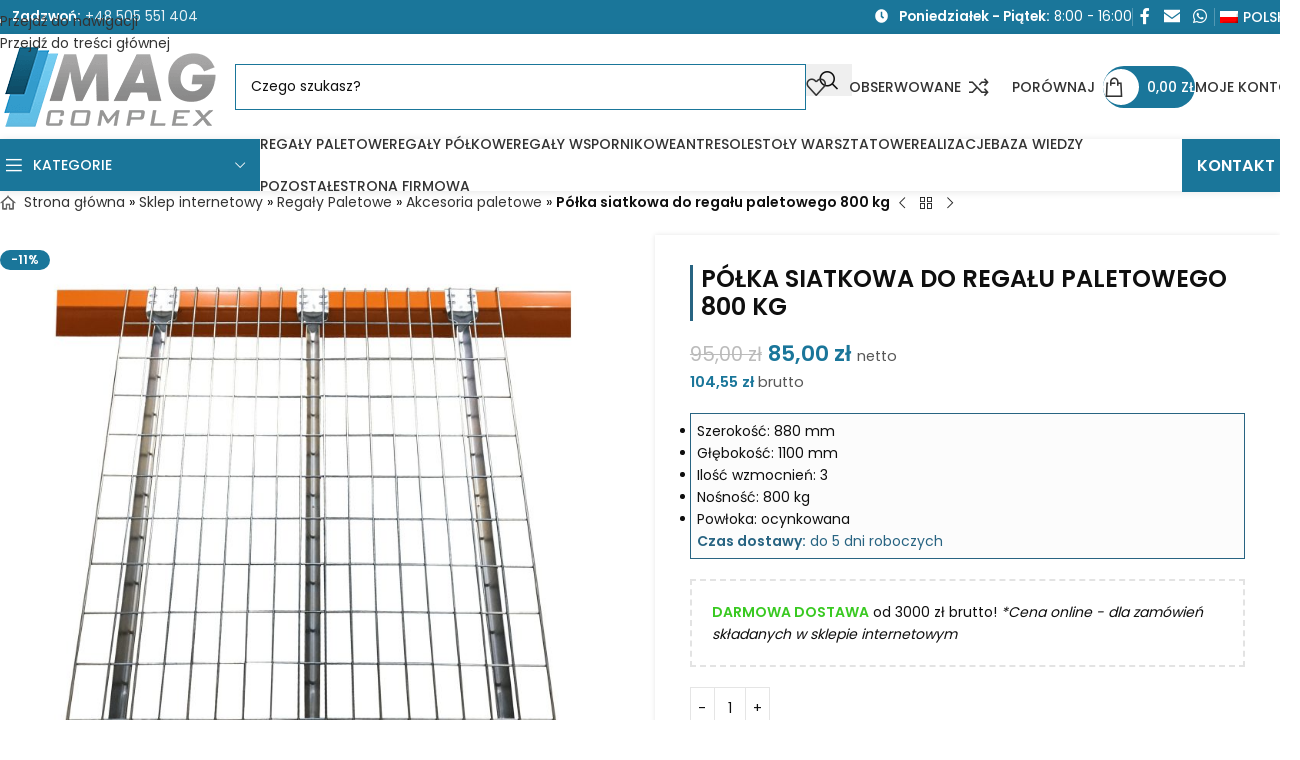

--- FILE ---
content_type: text/html; charset=UTF-8
request_url: https://www.mag-complex.pl/sklep/polka-siatkowa-do-regalu-paletowego-800-kg/
body_size: 53810
content:
<!DOCTYPE html>
<html lang="pl-PL">
<head><meta charset="UTF-8"><script>if(navigator.userAgent.match(/MSIE|Internet Explorer/i)||navigator.userAgent.match(/Trident\/7\..*?rv:11/i)){var href=document.location.href;if(!href.match(/[?&]nowprocket/)){if(href.indexOf("?")==-1){if(href.indexOf("#")==-1){document.location.href=href+"?nowprocket=1"}else{document.location.href=href.replace("#","?nowprocket=1#")}}else{if(href.indexOf("#")==-1){document.location.href=href+"&nowprocket=1"}else{document.location.href=href.replace("#","&nowprocket=1#")}}}}</script><script>(()=>{class RocketLazyLoadScripts{constructor(){this.v="2.0.4",this.userEvents=["keydown","keyup","mousedown","mouseup","mousemove","mouseover","mouseout","touchmove","touchstart","touchend","touchcancel","wheel","click","dblclick","input"],this.attributeEvents=["onblur","onclick","oncontextmenu","ondblclick","onfocus","onmousedown","onmouseenter","onmouseleave","onmousemove","onmouseout","onmouseover","onmouseup","onmousewheel","onscroll","onsubmit"]}async t(){this.i(),this.o(),/iP(ad|hone)/.test(navigator.userAgent)&&this.h(),this.u(),this.l(this),this.m(),this.k(this),this.p(this),this._(),await Promise.all([this.R(),this.L()]),this.lastBreath=Date.now(),this.S(this),this.P(),this.D(),this.O(),this.M(),await this.C(this.delayedScripts.normal),await this.C(this.delayedScripts.defer),await this.C(this.delayedScripts.async),await this.T(),await this.F(),await this.j(),await this.A(),window.dispatchEvent(new Event("rocket-allScriptsLoaded")),this.everythingLoaded=!0,this.lastTouchEnd&&await new Promise(t=>setTimeout(t,500-Date.now()+this.lastTouchEnd)),this.I(),this.H(),this.U(),this.W()}i(){this.CSPIssue=sessionStorage.getItem("rocketCSPIssue"),document.addEventListener("securitypolicyviolation",t=>{this.CSPIssue||"script-src-elem"!==t.violatedDirective||"data"!==t.blockedURI||(this.CSPIssue=!0,sessionStorage.setItem("rocketCSPIssue",!0))},{isRocket:!0})}o(){window.addEventListener("pageshow",t=>{this.persisted=t.persisted,this.realWindowLoadedFired=!0},{isRocket:!0}),window.addEventListener("pagehide",()=>{this.onFirstUserAction=null},{isRocket:!0})}h(){let t;function e(e){t=e}window.addEventListener("touchstart",e,{isRocket:!0}),window.addEventListener("touchend",function i(o){o.changedTouches[0]&&t.changedTouches[0]&&Math.abs(o.changedTouches[0].pageX-t.changedTouches[0].pageX)<10&&Math.abs(o.changedTouches[0].pageY-t.changedTouches[0].pageY)<10&&o.timeStamp-t.timeStamp<200&&(window.removeEventListener("touchstart",e,{isRocket:!0}),window.removeEventListener("touchend",i,{isRocket:!0}),"INPUT"===o.target.tagName&&"text"===o.target.type||(o.target.dispatchEvent(new TouchEvent("touchend",{target:o.target,bubbles:!0})),o.target.dispatchEvent(new MouseEvent("mouseover",{target:o.target,bubbles:!0})),o.target.dispatchEvent(new PointerEvent("click",{target:o.target,bubbles:!0,cancelable:!0,detail:1,clientX:o.changedTouches[0].clientX,clientY:o.changedTouches[0].clientY})),event.preventDefault()))},{isRocket:!0})}q(t){this.userActionTriggered||("mousemove"!==t.type||this.firstMousemoveIgnored?"keyup"===t.type||"mouseover"===t.type||"mouseout"===t.type||(this.userActionTriggered=!0,this.onFirstUserAction&&this.onFirstUserAction()):this.firstMousemoveIgnored=!0),"click"===t.type&&t.preventDefault(),t.stopPropagation(),t.stopImmediatePropagation(),"touchstart"===this.lastEvent&&"touchend"===t.type&&(this.lastTouchEnd=Date.now()),"click"===t.type&&(this.lastTouchEnd=0),this.lastEvent=t.type,t.composedPath&&t.composedPath()[0].getRootNode()instanceof ShadowRoot&&(t.rocketTarget=t.composedPath()[0]),this.savedUserEvents.push(t)}u(){this.savedUserEvents=[],this.userEventHandler=this.q.bind(this),this.userEvents.forEach(t=>window.addEventListener(t,this.userEventHandler,{passive:!1,isRocket:!0})),document.addEventListener("visibilitychange",this.userEventHandler,{isRocket:!0})}U(){this.userEvents.forEach(t=>window.removeEventListener(t,this.userEventHandler,{passive:!1,isRocket:!0})),document.removeEventListener("visibilitychange",this.userEventHandler,{isRocket:!0}),this.savedUserEvents.forEach(t=>{(t.rocketTarget||t.target).dispatchEvent(new window[t.constructor.name](t.type,t))})}m(){const t="return false",e=Array.from(this.attributeEvents,t=>"data-rocket-"+t),i="["+this.attributeEvents.join("],[")+"]",o="[data-rocket-"+this.attributeEvents.join("],[data-rocket-")+"]",s=(e,i,o)=>{o&&o!==t&&(e.setAttribute("data-rocket-"+i,o),e["rocket"+i]=new Function("event",o),e.setAttribute(i,t))};new MutationObserver(t=>{for(const n of t)"attributes"===n.type&&(n.attributeName.startsWith("data-rocket-")||this.everythingLoaded?n.attributeName.startsWith("data-rocket-")&&this.everythingLoaded&&this.N(n.target,n.attributeName.substring(12)):s(n.target,n.attributeName,n.target.getAttribute(n.attributeName))),"childList"===n.type&&n.addedNodes.forEach(t=>{if(t.nodeType===Node.ELEMENT_NODE)if(this.everythingLoaded)for(const i of[t,...t.querySelectorAll(o)])for(const t of i.getAttributeNames())e.includes(t)&&this.N(i,t.substring(12));else for(const e of[t,...t.querySelectorAll(i)])for(const t of e.getAttributeNames())this.attributeEvents.includes(t)&&s(e,t,e.getAttribute(t))})}).observe(document,{subtree:!0,childList:!0,attributeFilter:[...this.attributeEvents,...e]})}I(){this.attributeEvents.forEach(t=>{document.querySelectorAll("[data-rocket-"+t+"]").forEach(e=>{this.N(e,t)})})}N(t,e){const i=t.getAttribute("data-rocket-"+e);i&&(t.setAttribute(e,i),t.removeAttribute("data-rocket-"+e))}k(t){Object.defineProperty(HTMLElement.prototype,"onclick",{get(){return this.rocketonclick||null},set(e){this.rocketonclick=e,this.setAttribute(t.everythingLoaded?"onclick":"data-rocket-onclick","this.rocketonclick(event)")}})}S(t){function e(e,i){let o=e[i];e[i]=null,Object.defineProperty(e,i,{get:()=>o,set(s){t.everythingLoaded?o=s:e["rocket"+i]=o=s}})}e(document,"onreadystatechange"),e(window,"onload"),e(window,"onpageshow");try{Object.defineProperty(document,"readyState",{get:()=>t.rocketReadyState,set(e){t.rocketReadyState=e},configurable:!0}),document.readyState="loading"}catch(t){console.log("WPRocket DJE readyState conflict, bypassing")}}l(t){this.originalAddEventListener=EventTarget.prototype.addEventListener,this.originalRemoveEventListener=EventTarget.prototype.removeEventListener,this.savedEventListeners=[],EventTarget.prototype.addEventListener=function(e,i,o){o&&o.isRocket||!t.B(e,this)&&!t.userEvents.includes(e)||t.B(e,this)&&!t.userActionTriggered||e.startsWith("rocket-")||t.everythingLoaded?t.originalAddEventListener.call(this,e,i,o):(t.savedEventListeners.push({target:this,remove:!1,type:e,func:i,options:o}),"mouseenter"!==e&&"mouseleave"!==e||t.originalAddEventListener.call(this,e,t.savedUserEvents.push,o))},EventTarget.prototype.removeEventListener=function(e,i,o){o&&o.isRocket||!t.B(e,this)&&!t.userEvents.includes(e)||t.B(e,this)&&!t.userActionTriggered||e.startsWith("rocket-")||t.everythingLoaded?t.originalRemoveEventListener.call(this,e,i,o):t.savedEventListeners.push({target:this,remove:!0,type:e,func:i,options:o})}}J(t,e){this.savedEventListeners=this.savedEventListeners.filter(i=>{let o=i.type,s=i.target||window;return e!==o||t!==s||(this.B(o,s)&&(i.type="rocket-"+o),this.$(i),!1)})}H(){EventTarget.prototype.addEventListener=this.originalAddEventListener,EventTarget.prototype.removeEventListener=this.originalRemoveEventListener,this.savedEventListeners.forEach(t=>this.$(t))}$(t){t.remove?this.originalRemoveEventListener.call(t.target,t.type,t.func,t.options):this.originalAddEventListener.call(t.target,t.type,t.func,t.options)}p(t){let e;function i(e){return t.everythingLoaded?e:e.split(" ").map(t=>"load"===t||t.startsWith("load.")?"rocket-jquery-load":t).join(" ")}function o(o){function s(e){const s=o.fn[e];o.fn[e]=o.fn.init.prototype[e]=function(){return this[0]===window&&t.userActionTriggered&&("string"==typeof arguments[0]||arguments[0]instanceof String?arguments[0]=i(arguments[0]):"object"==typeof arguments[0]&&Object.keys(arguments[0]).forEach(t=>{const e=arguments[0][t];delete arguments[0][t],arguments[0][i(t)]=e})),s.apply(this,arguments),this}}if(o&&o.fn&&!t.allJQueries.includes(o)){const e={DOMContentLoaded:[],"rocket-DOMContentLoaded":[]};for(const t in e)document.addEventListener(t,()=>{e[t].forEach(t=>t())},{isRocket:!0});o.fn.ready=o.fn.init.prototype.ready=function(i){function s(){parseInt(o.fn.jquery)>2?setTimeout(()=>i.bind(document)(o)):i.bind(document)(o)}return"function"==typeof i&&(t.realDomReadyFired?!t.userActionTriggered||t.fauxDomReadyFired?s():e["rocket-DOMContentLoaded"].push(s):e.DOMContentLoaded.push(s)),o([])},s("on"),s("one"),s("off"),t.allJQueries.push(o)}e=o}t.allJQueries=[],o(window.jQuery),Object.defineProperty(window,"jQuery",{get:()=>e,set(t){o(t)}})}P(){const t=new Map;document.write=document.writeln=function(e){const i=document.currentScript,o=document.createRange(),s=i.parentElement;let n=t.get(i);void 0===n&&(n=i.nextSibling,t.set(i,n));const c=document.createDocumentFragment();o.setStart(c,0),c.appendChild(o.createContextualFragment(e)),s.insertBefore(c,n)}}async R(){return new Promise(t=>{this.userActionTriggered?t():this.onFirstUserAction=t})}async L(){return new Promise(t=>{document.addEventListener("DOMContentLoaded",()=>{this.realDomReadyFired=!0,t()},{isRocket:!0})})}async j(){return this.realWindowLoadedFired?Promise.resolve():new Promise(t=>{window.addEventListener("load",t,{isRocket:!0})})}M(){this.pendingScripts=[];this.scriptsMutationObserver=new MutationObserver(t=>{for(const e of t)e.addedNodes.forEach(t=>{"SCRIPT"!==t.tagName||t.noModule||t.isWPRocket||this.pendingScripts.push({script:t,promise:new Promise(e=>{const i=()=>{const i=this.pendingScripts.findIndex(e=>e.script===t);i>=0&&this.pendingScripts.splice(i,1),e()};t.addEventListener("load",i,{isRocket:!0}),t.addEventListener("error",i,{isRocket:!0}),setTimeout(i,1e3)})})})}),this.scriptsMutationObserver.observe(document,{childList:!0,subtree:!0})}async F(){await this.X(),this.pendingScripts.length?(await this.pendingScripts[0].promise,await this.F()):this.scriptsMutationObserver.disconnect()}D(){this.delayedScripts={normal:[],async:[],defer:[]},document.querySelectorAll("script[type$=rocketlazyloadscript]").forEach(t=>{t.hasAttribute("data-rocket-src")?t.hasAttribute("async")&&!1!==t.async?this.delayedScripts.async.push(t):t.hasAttribute("defer")&&!1!==t.defer||"module"===t.getAttribute("data-rocket-type")?this.delayedScripts.defer.push(t):this.delayedScripts.normal.push(t):this.delayedScripts.normal.push(t)})}async _(){await this.L();let t=[];document.querySelectorAll("script[type$=rocketlazyloadscript][data-rocket-src]").forEach(e=>{let i=e.getAttribute("data-rocket-src");if(i&&!i.startsWith("data:")){i.startsWith("//")&&(i=location.protocol+i);try{const o=new URL(i).origin;o!==location.origin&&t.push({src:o,crossOrigin:e.crossOrigin||"module"===e.getAttribute("data-rocket-type")})}catch(t){}}}),t=[...new Map(t.map(t=>[JSON.stringify(t),t])).values()],this.Y(t,"preconnect")}async G(t){if(await this.K(),!0!==t.noModule||!("noModule"in HTMLScriptElement.prototype))return new Promise(e=>{let i;function o(){(i||t).setAttribute("data-rocket-status","executed"),e()}try{if(navigator.userAgent.includes("Firefox/")||""===navigator.vendor||this.CSPIssue)i=document.createElement("script"),[...t.attributes].forEach(t=>{let e=t.nodeName;"type"!==e&&("data-rocket-type"===e&&(e="type"),"data-rocket-src"===e&&(e="src"),i.setAttribute(e,t.nodeValue))}),t.text&&(i.text=t.text),t.nonce&&(i.nonce=t.nonce),i.hasAttribute("src")?(i.addEventListener("load",o,{isRocket:!0}),i.addEventListener("error",()=>{i.setAttribute("data-rocket-status","failed-network"),e()},{isRocket:!0}),setTimeout(()=>{i.isConnected||e()},1)):(i.text=t.text,o()),i.isWPRocket=!0,t.parentNode.replaceChild(i,t);else{const i=t.getAttribute("data-rocket-type"),s=t.getAttribute("data-rocket-src");i?(t.type=i,t.removeAttribute("data-rocket-type")):t.removeAttribute("type"),t.addEventListener("load",o,{isRocket:!0}),t.addEventListener("error",i=>{this.CSPIssue&&i.target.src.startsWith("data:")?(console.log("WPRocket: CSP fallback activated"),t.removeAttribute("src"),this.G(t).then(e)):(t.setAttribute("data-rocket-status","failed-network"),e())},{isRocket:!0}),s?(t.fetchPriority="high",t.removeAttribute("data-rocket-src"),t.src=s):t.src="data:text/javascript;base64,"+window.btoa(unescape(encodeURIComponent(t.text)))}}catch(i){t.setAttribute("data-rocket-status","failed-transform"),e()}});t.setAttribute("data-rocket-status","skipped")}async C(t){const e=t.shift();return e?(e.isConnected&&await this.G(e),this.C(t)):Promise.resolve()}O(){this.Y([...this.delayedScripts.normal,...this.delayedScripts.defer,...this.delayedScripts.async],"preload")}Y(t,e){this.trash=this.trash||[];let i=!0;var o=document.createDocumentFragment();t.forEach(t=>{const s=t.getAttribute&&t.getAttribute("data-rocket-src")||t.src;if(s&&!s.startsWith("data:")){const n=document.createElement("link");n.href=s,n.rel=e,"preconnect"!==e&&(n.as="script",n.fetchPriority=i?"high":"low"),t.getAttribute&&"module"===t.getAttribute("data-rocket-type")&&(n.crossOrigin=!0),t.crossOrigin&&(n.crossOrigin=t.crossOrigin),t.integrity&&(n.integrity=t.integrity),t.nonce&&(n.nonce=t.nonce),o.appendChild(n),this.trash.push(n),i=!1}}),document.head.appendChild(o)}W(){this.trash.forEach(t=>t.remove())}async T(){try{document.readyState="interactive"}catch(t){}this.fauxDomReadyFired=!0;try{await this.K(),this.J(document,"readystatechange"),document.dispatchEvent(new Event("rocket-readystatechange")),await this.K(),document.rocketonreadystatechange&&document.rocketonreadystatechange(),await this.K(),this.J(document,"DOMContentLoaded"),document.dispatchEvent(new Event("rocket-DOMContentLoaded")),await this.K(),this.J(window,"DOMContentLoaded"),window.dispatchEvent(new Event("rocket-DOMContentLoaded"))}catch(t){console.error(t)}}async A(){try{document.readyState="complete"}catch(t){}try{await this.K(),this.J(document,"readystatechange"),document.dispatchEvent(new Event("rocket-readystatechange")),await this.K(),document.rocketonreadystatechange&&document.rocketonreadystatechange(),await this.K(),this.J(window,"load"),window.dispatchEvent(new Event("rocket-load")),await this.K(),window.rocketonload&&window.rocketonload(),await this.K(),this.allJQueries.forEach(t=>t(window).trigger("rocket-jquery-load")),await this.K(),this.J(window,"pageshow");const t=new Event("rocket-pageshow");t.persisted=this.persisted,window.dispatchEvent(t),await this.K(),window.rocketonpageshow&&window.rocketonpageshow({persisted:this.persisted})}catch(t){console.error(t)}}async K(){Date.now()-this.lastBreath>45&&(await this.X(),this.lastBreath=Date.now())}async X(){return document.hidden?new Promise(t=>setTimeout(t)):new Promise(t=>requestAnimationFrame(t))}B(t,e){return e===document&&"readystatechange"===t||(e===document&&"DOMContentLoaded"===t||(e===window&&"DOMContentLoaded"===t||(e===window&&"load"===t||e===window&&"pageshow"===t)))}static run(){(new RocketLazyLoadScripts).t()}}RocketLazyLoadScripts.run()})();</script>
	
	<link rel="profile" href="https://gmpg.org/xfn/11">
	<link rel="pingback" href="https://www.mag-complex.pl/xmlrpc.php">

	<meta name='robots' content='index, follow, max-image-preview:large, max-snippet:-1, max-video-preview:-1' />
	<style>img:is([sizes="auto" i], [sizes^="auto," i]) { contain-intrinsic-size: 3000px 1500px }</style>
	
	<!-- This site is optimized with the Yoast SEO Premium plugin v26.1 (Yoast SEO v26.1) - https://yoast.com/wordpress/plugins/seo/ -->
	<title>Półka siatkowa do regału paletowego 800 kg - Mag-Complex</title>
<link crossorigin data-rocket-preconnect href="https://www.googletagmanager.com" rel="preconnect">
<link crossorigin data-rocket-preload as="font" href="https://www.mag-complex.pl/wp-content/cache/fonts/1/google-fonts/fonts/s/poppins/v24/pxiEyp8kv8JHgFVrJJnecmNE.woff2" rel="preload">
<link data-wpr-hosted-gf-parameters="family=Poppins%3A400%2C600%2C500&display=swap" href="https://www.mag-complex.pl/wp-content/cache/fonts/1/google-fonts/css/4/0/a/0827022dc61d970bb439993015bc9.css" rel="stylesheet"><link rel="preload" data-rocket-preload as="image" href="https://www.mag-complex.pl/wp-content/uploads/2020/10/polka-siatkowa-800kg-800x800.jpg" imagesrcset="https://www.mag-complex.pl/wp-content/uploads/2020/10/polka-siatkowa-800kg-800x800.jpg 800w, https://www.mag-complex.pl/wp-content/uploads/2020/10/polka-siatkowa-800kg-300x300.jpg 300w, https://www.mag-complex.pl/wp-content/uploads/2020/10/polka-siatkowa-800kg-1024x1024.jpg 1024w, https://www.mag-complex.pl/wp-content/uploads/2020/10/polka-siatkowa-800kg-150x150.jpg 150w, https://www.mag-complex.pl/wp-content/uploads/2020/10/polka-siatkowa-800kg-768x768.jpg 768w, https://www.mag-complex.pl/wp-content/uploads/2020/10/polka-siatkowa-800kg-1536x1536.jpg 1536w, https://www.mag-complex.pl/wp-content/uploads/2020/10/polka-siatkowa-800kg-2048x2048.jpg 2048w, https://www.mag-complex.pl/wp-content/uploads/2020/10/polka-siatkowa-800kg-12x12.jpg 12w, https://www.mag-complex.pl/wp-content/uploads/2020/10/polka-siatkowa-800kg-600x600.jpg 600w, https://www.mag-complex.pl/wp-content/uploads/2020/10/polka-siatkowa-800kg-64x64.jpg 64w" imagesizes="(max-width: 800px) 100vw, 800px" fetchpriority="high">
	<meta name="description" content="Szerokość: 880 mm Głębokość: 1100 mm Ilość wzmocnień: 3 Nośność: 800 kg Powłoka: ocynkowana Czas dostawy: do 5 dni roboczych" />
	<link rel="canonical" href="https://www.mag-complex.pl/sklep/polka-siatkowa-do-regalu-paletowego-800-kg/" />
	<meta property="og:locale" content="pl_PL" />
	<meta property="og:type" content="product" />
	<meta property="og:title" content="Półka siatkowa do regału paletowego 800 kg" />
	<meta property="og:description" content="Szerokość: 880 mm  Głębokość: 1100 mm  Ilość wzmocnień: 3  Nośność: 800 kg  Powłoka: ocynkowana  Czas dostawy: do 5 dni roboczych" />
	<meta property="og:url" content="https://www.mag-complex.pl/sklep/polka-siatkowa-do-regalu-paletowego-800-kg/" />
	<meta property="og:site_name" content="Mag-Complex" />
	<meta property="article:modified_time" content="2024-09-09T08:42:11+00:00" />
	<meta property="og:image" content="https://www.mag-complex.pl/wp-content/uploads/2020/10/polka-siatkowa-800kg.jpg" />
	<meta property="og:image:width" content="2500" />
	<meta property="og:image:height" content="2500" />
	<meta property="og:image:type" content="image/jpeg" /><meta property="og:image" content="https://www.mag-complex.pl/wp-content/uploads/2020/10/polka-siatkowa-paletowy-1.jpg" />
	<meta property="og:image:width" content="2048" />
	<meta property="og:image:height" content="1536" />
	<meta property="og:image:type" content="image/jpeg" /><meta property="og:image" content="https://www.mag-complex.pl/wp-content/uploads/2020/10/polka-siatkowa-paletowy-2.jpg" />
	<meta property="og:image:width" content="2048" />
	<meta property="og:image:height" content="1536" />
	<meta property="og:image:type" content="image/jpeg" /><meta property="og:image" content="https://www.mag-complex.pl/wp-content/uploads/2020/10/polka-siatkowa-paletowy-3.jpg" />
	<meta property="og:image:width" content="2048" />
	<meta property="og:image:height" content="1536" />
	<meta property="og:image:type" content="image/jpeg" />
	<meta name="twitter:card" content="summary_large_image" />
	<meta name="twitter:label1" content="Cena" />
	<meta name="twitter:data1" content="85,00&nbsp;&#122;&#322; netto  104,55&nbsp;&#122;&#322; brutto" />
	<meta name="twitter:label2" content="Dostępność" />
	<meta name="twitter:data2" content="Dostępny" />
	<script type="application/ld+json" class="yoast-schema-graph">{"@context":"https://schema.org","@graph":[{"@type":["WebPage","ItemPage"],"@id":"https://www.mag-complex.pl/sklep/polka-siatkowa-do-regalu-paletowego-800-kg/","url":"https://www.mag-complex.pl/sklep/polka-siatkowa-do-regalu-paletowego-800-kg/","name":"Półka siatkowa do regału paletowego 800 kg - Mag-Complex","isPartOf":{"@id":"https://www.mag-complex.pl/#website"},"primaryImageOfPage":{"@id":"https://www.mag-complex.pl/sklep/polka-siatkowa-do-regalu-paletowego-800-kg/#primaryimage"},"image":{"@id":"https://www.mag-complex.pl/sklep/polka-siatkowa-do-regalu-paletowego-800-kg/#primaryimage"},"thumbnailUrl":"https://www.mag-complex.pl/wp-content/uploads/2020/10/polka-siatkowa-800kg.jpg","breadcrumb":{"@id":"https://www.mag-complex.pl/sklep/polka-siatkowa-do-regalu-paletowego-800-kg/#breadcrumb"},"inLanguage":"pl-PL","potentialAction":{"@type":"BuyAction","target":"https://www.mag-complex.pl/sklep/polka-siatkowa-do-regalu-paletowego-800-kg/"}},{"@type":"ImageObject","inLanguage":"pl-PL","@id":"https://www.mag-complex.pl/sklep/polka-siatkowa-do-regalu-paletowego-800-kg/#primaryimage","url":"https://www.mag-complex.pl/wp-content/uploads/2020/10/polka-siatkowa-800kg.jpg","contentUrl":"https://www.mag-complex.pl/wp-content/uploads/2020/10/polka-siatkowa-800kg.jpg","width":2500,"height":2500,"caption":"półka siatkowa 800 kg"},{"@type":"BreadcrumbList","@id":"https://www.mag-complex.pl/sklep/polka-siatkowa-do-regalu-paletowego-800-kg/#breadcrumb","itemListElement":[{"@type":"ListItem","position":1,"name":"Strona główna","item":"https://www.mag-complex.pl/"},{"@type":"ListItem","position":2,"name":"Sklep internetowy","item":"https://www.mag-complex.pl/cs/sklep/"},{"@type":"ListItem","position":3,"name":"Regały Paletowe","item":"https://www.mag-complex.pl/k/regaly-paletowe/"},{"@type":"ListItem","position":4,"name":"Akcesoria paletowe","item":"https://www.mag-complex.pl/k/regaly-paletowe/r-akcesoria-paletowe/"},{"@type":"ListItem","position":5,"name":"Półka siatkowa do regału paletowego 800 kg"}]},{"@type":"WebSite","@id":"https://www.mag-complex.pl/#website","url":"https://www.mag-complex.pl/","name":"Mag-Complex","description":"Regały magazynowe półkowe paletowe | Producent kompleksowych rozwiązań magazynowych","publisher":{"@id":"https://www.mag-complex.pl/#organization"},"potentialAction":[{"@type":"SearchAction","target":{"@type":"EntryPoint","urlTemplate":"https://www.mag-complex.pl/?s={search_term_string}"},"query-input":{"@type":"PropertyValueSpecification","valueRequired":true,"valueName":"search_term_string"}}],"inLanguage":"pl-PL"},{"@type":"Organization","@id":"https://www.mag-complex.pl/#organization","name":"Mag-Complex","url":"https://www.mag-complex.pl/","logo":{"@type":"ImageObject","inLanguage":"pl-PL","@id":"https://www.mag-complex.pl/#/schema/logo/image/","url":"https://www.mag-complex.pl/wp-content/uploads/2020/09/logo-magcomplex.png","contentUrl":"https://www.mag-complex.pl/wp-content/uploads/2020/09/logo-magcomplex.png","width":212,"height":82,"caption":"Mag-Complex"},"image":{"@id":"https://www.mag-complex.pl/#/schema/logo/image/"},"vatID":"PL9580454017","taxID":"PL9580454017"}]}</script>
	<meta property="product:brand" content="Mag-Complex" />
	<meta property="product:price:amount" content="85.00" />
	<meta property="product:price:currency" content="PLN" />
	<meta property="og:availability" content="instock" />
	<meta property="product:availability" content="instock" />
	<meta property="product:retailer_item_id" content="PS-800" />
	<meta property="product:condition" content="new" />
	<!-- / Yoast SEO Premium plugin. -->


<link rel='dns-prefetch' href='//www.mag-complex.pl' />
<link rel='dns-prefetch' href='//fonts.googleapis.com' />
<link href='https://fonts.gstatic.com' crossorigin rel='preconnect' />
<link data-minify="1" rel='stylesheet' id='leaselink_pay_by_paynow_pl_styles-css' href='https://www.mag-complex.pl/wp-content/cache/min/1/wp-content/plugins/leaselink-plugin-pl/assets/css/front.css?ver=1763264434' type='text/css' media='all' />
<link data-minify="1" rel='stylesheet' id='pay_by_paynow_pl_styles-css' href='https://www.mag-complex.pl/wp-content/cache/min/1/wp-content/plugins/pay-by-paynow-pl/assets/css/front.css?ver=1763264434' type='text/css' media='all' />
<style id='woocommerce-inline-inline-css' type='text/css'>
.woocommerce form .form-row .required { visibility: visible; }
</style>
<link data-minify="1" rel='stylesheet' id='trp-language-switcher-style-css' href='https://www.mag-complex.pl/wp-content/cache/background-css/1/www.mag-complex.pl/wp-content/cache/min/1/wp-content/plugins/translatepress-multilingual/assets/css/trp-language-switcher.css?ver=1763264434&wpr_t=1763271221' type='text/css' media='all' />
<link data-minify="1" rel='stylesheet' id='flexible-shipping-free-shipping-css' href='https://www.mag-complex.pl/wp-content/cache/min/1/wp-content/plugins/flexible-shipping/assets/dist/css/free-shipping.css?ver=1763264463' type='text/css' media='all' />
<link data-minify="1" rel='stylesheet' id='payu-gateway-css' href='https://www.mag-complex.pl/wp-content/cache/min/1/wp-content/plugins/woo-payu-payment-gateway/assets/css/payu-gateway.css?ver=1763264434' type='text/css' media='all' />
<link data-minify="1" rel='stylesheet' id='elementor-icons-css' href='https://www.mag-complex.pl/wp-content/cache/min/1/wp-content/plugins/elementor/assets/lib/eicons/css/elementor-icons.min.css?ver=1763264434' type='text/css' media='all' />
<link rel='stylesheet' id='elementor-frontend-css' href='https://www.mag-complex.pl/wp-content/plugins/elementor/assets/css/frontend.min.css?ver=3.32.3' type='text/css' media='all' />
<link data-minify="1" rel='stylesheet' id='elementor-post-6903-css' href='https://www.mag-complex.pl/wp-content/cache/min/1/wp-content/uploads/elementor/css/post-6903.css?ver=1763264434' type='text/css' media='all' />
<link rel='stylesheet' id='wd-style-base-css' href='https://www.mag-complex.pl/wp-content/cache/background-css/1/www.mag-complex.pl/wp-content/themes/woodmart/css/parts/base.min.css?ver=8.3.3&wpr_t=1763271221' type='text/css' media='all' />
<link rel='stylesheet' id='wd-helpers-wpb-elem-css' href='https://www.mag-complex.pl/wp-content/themes/woodmart/css/parts/helpers-wpb-elem.min.css?ver=8.3.3' type='text/css' media='all' />
<link rel='stylesheet' id='wd-elementor-base-css' href='https://www.mag-complex.pl/wp-content/themes/woodmart/css/parts/int-elem-base.min.css?ver=8.3.3' type='text/css' media='all' />
<link rel='stylesheet' id='wd-elementor-pro-base-css' href='https://www.mag-complex.pl/wp-content/themes/woodmart/css/parts/int-elementor-pro.min.css?ver=8.3.3' type='text/css' media='all' />
<link rel='stylesheet' id='wd-int-wordfence-css' href='https://www.mag-complex.pl/wp-content/themes/woodmart/css/parts/int-wordfence.min.css?ver=8.3.3' type='text/css' media='all' />
<link rel='stylesheet' id='wd-notices-fixed-css' href='https://www.mag-complex.pl/wp-content/themes/woodmart/css/parts/woo-opt-sticky-notices-old.min.css?ver=8.3.3' type='text/css' media='all' />
<link rel='stylesheet' id='wd-woocommerce-base-css' href='https://www.mag-complex.pl/wp-content/themes/woodmart/css/parts/woocommerce-base.min.css?ver=8.3.3' type='text/css' media='all' />
<link rel='stylesheet' id='wd-mod-star-rating-css' href='https://www.mag-complex.pl/wp-content/themes/woodmart/css/parts/mod-star-rating.min.css?ver=8.3.3' type='text/css' media='all' />
<link rel='stylesheet' id='wd-woocommerce-block-notices-css' href='https://www.mag-complex.pl/wp-content/themes/woodmart/css/parts/woo-mod-block-notices.min.css?ver=8.3.3' type='text/css' media='all' />
<link rel='stylesheet' id='wd-woo-mod-quantity-css' href='https://www.mag-complex.pl/wp-content/themes/woodmart/css/parts/woo-mod-quantity.min.css?ver=8.3.3' type='text/css' media='all' />
<link rel='stylesheet' id='wd-woo-opt-free-progress-bar-css' href='https://www.mag-complex.pl/wp-content/themes/woodmart/css/parts/woo-opt-free-progress-bar.min.css?ver=8.3.3' type='text/css' media='all' />
<link rel='stylesheet' id='wd-woo-mod-progress-bar-css' href='https://www.mag-complex.pl/wp-content/themes/woodmart/css/parts/woo-mod-progress-bar.min.css?ver=8.3.3' type='text/css' media='all' />
<link rel='stylesheet' id='wd-woo-single-prod-el-base-css' href='https://www.mag-complex.pl/wp-content/themes/woodmart/css/parts/woo-single-prod-el-base.min.css?ver=8.3.3' type='text/css' media='all' />
<link rel='stylesheet' id='wd-woo-mod-stock-status-css' href='https://www.mag-complex.pl/wp-content/themes/woodmart/css/parts/woo-mod-stock-status.min.css?ver=8.3.3' type='text/css' media='all' />
<link rel='stylesheet' id='wd-woo-mod-shop-attributes-css' href='https://www.mag-complex.pl/wp-content/themes/woodmart/css/parts/woo-mod-shop-attributes.min.css?ver=8.3.3' type='text/css' media='all' />
<link rel='stylesheet' id='wd-opt-carousel-disable-css' href='https://www.mag-complex.pl/wp-content/themes/woodmart/css/parts/opt-carousel-disable.min.css?ver=8.3.3' type='text/css' media='all' />
<link rel='stylesheet' id='wd-header-base-css' href='https://www.mag-complex.pl/wp-content/themes/woodmart/css/parts/header-base.min.css?ver=8.3.3' type='text/css' media='all' />
<link rel='stylesheet' id='wd-mod-tools-css' href='https://www.mag-complex.pl/wp-content/themes/woodmart/css/parts/mod-tools.min.css?ver=8.3.3' type='text/css' media='all' />
<link rel='stylesheet' id='wd-header-elements-base-css' href='https://www.mag-complex.pl/wp-content/themes/woodmart/css/parts/header-el-base.min.css?ver=8.3.3' type='text/css' media='all' />
<link rel='stylesheet' id='wd-social-icons-css' href='https://www.mag-complex.pl/wp-content/themes/woodmart/css/parts/el-social-icons.min.css?ver=8.3.3' type='text/css' media='all' />
<link rel='stylesheet' id='wd-header-search-css' href='https://www.mag-complex.pl/wp-content/themes/woodmart/css/parts/header-el-search.min.css?ver=8.3.3' type='text/css' media='all' />
<link rel='stylesheet' id='wd-header-search-form-css' href='https://www.mag-complex.pl/wp-content/themes/woodmart/css/parts/header-el-search-form.min.css?ver=8.3.3' type='text/css' media='all' />
<link rel='stylesheet' id='wd-wd-search-form-css' href='https://www.mag-complex.pl/wp-content/themes/woodmart/css/parts/wd-search-form.min.css?ver=8.3.3' type='text/css' media='all' />
<link rel='stylesheet' id='wd-wd-search-results-css' href='https://www.mag-complex.pl/wp-content/themes/woodmart/css/parts/wd-search-results.min.css?ver=8.3.3' type='text/css' media='all' />
<link rel='stylesheet' id='wd-wd-search-dropdown-css' href='https://www.mag-complex.pl/wp-content/themes/woodmart/css/parts/wd-search-dropdown.min.css?ver=8.3.3' type='text/css' media='all' />
<link rel='stylesheet' id='wd-mod-tools-design-8-css' href='https://www.mag-complex.pl/wp-content/themes/woodmart/css/parts/mod-tools-design-8.min.css?ver=8.3.3' type='text/css' media='all' />
<link rel='stylesheet' id='wd-header-cart-css' href='https://www.mag-complex.pl/wp-content/themes/woodmart/css/parts/header-el-cart.min.css?ver=8.3.3' type='text/css' media='all' />
<link rel='stylesheet' id='wd-widget-shopping-cart-css' href='https://www.mag-complex.pl/wp-content/themes/woodmart/css/parts/woo-widget-shopping-cart.min.css?ver=8.3.3' type='text/css' media='all' />
<link rel='stylesheet' id='wd-widget-product-list-css' href='https://www.mag-complex.pl/wp-content/themes/woodmart/css/parts/woo-widget-product-list.min.css?ver=8.3.3' type='text/css' media='all' />
<link rel='stylesheet' id='wd-header-my-account-dropdown-css' href='https://www.mag-complex.pl/wp-content/themes/woodmart/css/parts/header-el-my-account-dropdown.min.css?ver=8.3.3' type='text/css' media='all' />
<link rel='stylesheet' id='wd-woo-opt-social-login-css' href='https://www.mag-complex.pl/wp-content/cache/background-css/1/www.mag-complex.pl/wp-content/themes/woodmart/css/parts/woo-opt-social-login.min.css?ver=8.3.3&wpr_t=1763271221' type='text/css' media='all' />
<link rel='stylesheet' id='wd-woo-mod-login-form-css' href='https://www.mag-complex.pl/wp-content/themes/woodmart/css/parts/woo-mod-login-form.min.css?ver=8.3.3' type='text/css' media='all' />
<link rel='stylesheet' id='wd-header-my-account-css' href='https://www.mag-complex.pl/wp-content/themes/woodmart/css/parts/header-el-my-account.min.css?ver=8.3.3' type='text/css' media='all' />
<link rel='stylesheet' id='wd-header-mobile-nav-dropdown-css' href='https://www.mag-complex.pl/wp-content/themes/woodmart/css/parts/header-el-mobile-nav-dropdown.min.css?ver=8.3.3' type='text/css' media='all' />
<link rel='stylesheet' id='wd-header-cart-side-css' href='https://www.mag-complex.pl/wp-content/themes/woodmart/css/parts/header-el-cart-side.min.css?ver=8.3.3' type='text/css' media='all' />
<link rel='stylesheet' id='wd-header-categories-nav-css' href='https://www.mag-complex.pl/wp-content/themes/woodmart/css/parts/header-el-category-nav.min.css?ver=8.3.3' type='text/css' media='all' />
<link rel='stylesheet' id='wd-mod-nav-vertical-css' href='https://www.mag-complex.pl/wp-content/themes/woodmart/css/parts/mod-nav-vertical.min.css?ver=8.3.3' type='text/css' media='all' />
<link rel='stylesheet' id='wd-mod-nav-vertical-design-default-css' href='https://www.mag-complex.pl/wp-content/themes/woodmart/css/parts/mod-nav-vertical-design-default.min.css?ver=8.3.3' type='text/css' media='all' />
<link rel='stylesheet' id='wd-page-title-css' href='https://www.mag-complex.pl/wp-content/themes/woodmart/css/parts/page-title.min.css?ver=8.3.3' type='text/css' media='all' />
<link rel='stylesheet' id='wd-woo-single-prod-predefined-css' href='https://www.mag-complex.pl/wp-content/themes/woodmart/css/parts/woo-single-prod-predefined.min.css?ver=8.3.3' type='text/css' media='all' />
<link rel='stylesheet' id='wd-woo-single-prod-and-quick-view-predefined-css' href='https://www.mag-complex.pl/wp-content/themes/woodmart/css/parts/woo-single-prod-and-quick-view-predefined.min.css?ver=8.3.3' type='text/css' media='all' />
<link rel='stylesheet' id='wd-woo-single-prod-el-tabs-predefined-css' href='https://www.mag-complex.pl/wp-content/themes/woodmart/css/parts/woo-single-prod-el-tabs-predefined.min.css?ver=8.3.3' type='text/css' media='all' />
<link rel='stylesheet' id='wd-woo-single-prod-opt-base-css' href='https://www.mag-complex.pl/wp-content/themes/woodmart/css/parts/woo-single-prod-opt-base.min.css?ver=8.3.3' type='text/css' media='all' />
<link rel='stylesheet' id='wd-woo-single-prod-el-navigation-css' href='https://www.mag-complex.pl/wp-content/themes/woodmart/css/parts/woo-single-prod-el-navigation.min.css?ver=8.3.3' type='text/css' media='all' />
<link rel='stylesheet' id='wd-photoswipe-css' href='https://www.mag-complex.pl/wp-content/cache/background-css/1/www.mag-complex.pl/wp-content/themes/woodmart/css/parts/lib-photoswipe.min.css?ver=8.3.3&wpr_t=1763271221' type='text/css' media='all' />
<link rel='stylesheet' id='wd-woo-single-prod-el-gallery-css' href='https://www.mag-complex.pl/wp-content/themes/woodmart/css/parts/woo-single-prod-el-gallery.min.css?ver=8.3.3' type='text/css' media='all' />
<link rel='stylesheet' id='wd-swiper-css' href='https://www.mag-complex.pl/wp-content/themes/woodmart/css/parts/lib-swiper.min.css?ver=8.3.3' type='text/css' media='all' />
<link rel='stylesheet' id='wd-woo-mod-product-labels-css' href='https://www.mag-complex.pl/wp-content/themes/woodmart/css/parts/woo-mod-product-labels.min.css?ver=8.3.3' type='text/css' media='all' />
<link rel='stylesheet' id='wd-swiper-arrows-css' href='https://www.mag-complex.pl/wp-content/themes/woodmart/css/parts/lib-swiper-arrows.min.css?ver=8.3.3' type='text/css' media='all' />
<link rel='stylesheet' id='wd-swiper-pagin-css' href='https://www.mag-complex.pl/wp-content/themes/woodmart/css/parts/lib-swiper-pagin.min.css?ver=8.3.3' type='text/css' media='all' />
<link rel='stylesheet' id='wd-add-to-cart-popup-css' href='https://www.mag-complex.pl/wp-content/themes/woodmart/css/parts/woo-opt-add-to-cart-popup.min.css?ver=8.3.3' type='text/css' media='all' />
<link rel='stylesheet' id='wd-mfp-popup-css' href='https://www.mag-complex.pl/wp-content/themes/woodmart/css/parts/lib-magnific-popup.min.css?ver=8.3.3' type='text/css' media='all' />
<link rel='stylesheet' id='wd-mod-animations-transform-css' href='https://www.mag-complex.pl/wp-content/themes/woodmart/css/parts/mod-animations-transform.min.css?ver=8.3.3' type='text/css' media='all' />
<link rel='stylesheet' id='wd-mod-transform-css' href='https://www.mag-complex.pl/wp-content/themes/woodmart/css/parts/mod-transform.min.css?ver=8.3.3' type='text/css' media='all' />
<link rel='stylesheet' id='wd-tabs-css' href='https://www.mag-complex.pl/wp-content/themes/woodmart/css/parts/el-tabs.min.css?ver=8.3.3' type='text/css' media='all' />
<link rel='stylesheet' id='wd-woo-single-prod-el-tabs-opt-layout-tabs-css' href='https://www.mag-complex.pl/wp-content/themes/woodmart/css/parts/woo-single-prod-el-tabs-opt-layout-tabs.min.css?ver=8.3.3' type='text/css' media='all' />
<link rel='stylesheet' id='wd-accordion-css' href='https://www.mag-complex.pl/wp-content/themes/woodmart/css/parts/el-accordion.min.css?ver=8.3.3' type='text/css' media='all' />
<link rel='stylesheet' id='wd-accordion-elem-wpb-css' href='https://www.mag-complex.pl/wp-content/themes/woodmart/css/parts/el-accordion-wpb-elem.min.css?ver=8.3.3' type='text/css' media='all' />
<link rel='stylesheet' id='wd-product-loop-css' href='https://www.mag-complex.pl/wp-content/themes/woodmart/css/parts/woo-product-loop.min.css?ver=8.3.3' type='text/css' media='all' />
<link rel='stylesheet' id='wd-product-loop-standard-css' href='https://www.mag-complex.pl/wp-content/themes/woodmart/css/parts/woo-product-loop-standard.min.css?ver=8.3.3' type='text/css' media='all' />
<link rel='stylesheet' id='wd-woo-mod-add-btn-replace-css' href='https://www.mag-complex.pl/wp-content/themes/woodmart/css/parts/woo-mod-add-btn-replace.min.css?ver=8.3.3' type='text/css' media='all' />
<link rel='stylesheet' id='wd-bordered-product-css' href='https://www.mag-complex.pl/wp-content/themes/woodmart/css/parts/woo-opt-bordered-product.min.css?ver=8.3.3' type='text/css' media='all' />
<link rel='stylesheet' id='wd-footer-base-css' href='https://www.mag-complex.pl/wp-content/themes/woodmart/css/parts/footer-base.min.css?ver=8.3.3' type='text/css' media='all' />
<link rel='stylesheet' id='wd-scroll-top-css' href='https://www.mag-complex.pl/wp-content/themes/woodmart/css/parts/opt-scrolltotop.min.css?ver=8.3.3' type='text/css' media='all' />
<link rel='stylesheet' id='wd-sticky-add-to-cart-css' href='https://www.mag-complex.pl/wp-content/themes/woodmart/css/parts/woo-opt-sticky-add-to-cart.min.css?ver=8.3.3' type='text/css' media='all' />
<link rel='stylesheet' id='wd-bottom-toolbar-css' href='https://www.mag-complex.pl/wp-content/themes/woodmart/css/parts/opt-bottom-toolbar.min.css?ver=8.3.3' type='text/css' media='all' />

<link data-minify="1" rel='stylesheet' id='elementor-gf-local-roboto-css' href='https://www.mag-complex.pl/wp-content/cache/min/1/wp-content/uploads/elementor/google-fonts/css/roboto.css?ver=1763264435' type='text/css' media='all' />
<link data-minify="1" rel='stylesheet' id='elementor-gf-local-robotoslab-css' href='https://www.mag-complex.pl/wp-content/cache/min/1/wp-content/uploads/elementor/google-fonts/css/robotoslab.css?ver=1763264435' type='text/css' media='all' />
<script type="text/javascript" src="https://www.mag-complex.pl/wp-includes/js/jquery/jquery.min.js?ver=3.7.1" id="jquery-core-js" data-rocket-defer defer></script>
<script type="text/javascript" src="https://www.mag-complex.pl/wp-content/plugins/woocommerce/assets/js/jquery-blockui/jquery.blockUI.min.js?ver=2.7.0-wc.10.3.4" id="wc-jquery-blockui-js" defer="defer" data-wp-strategy="defer"></script>
<script type="text/javascript" id="wc-add-to-cart-js-extra">
/* <![CDATA[ */
var wc_add_to_cart_params = {"ajax_url":"\/wp-admin\/admin-ajax.php","wc_ajax_url":"\/?wc-ajax=%%endpoint%%","i18n_view_cart":"Zobacz koszyk","cart_url":"https:\/\/www.mag-complex.pl\/koszyk\/","is_cart":"","cart_redirect_after_add":"no"};
/* ]]> */
</script>
<script type="rocketlazyloadscript" data-rocket-type="text/javascript" data-rocket-src="https://www.mag-complex.pl/wp-content/plugins/woocommerce/assets/js/frontend/add-to-cart.min.js?ver=10.3.4" id="wc-add-to-cart-js" defer="defer" data-wp-strategy="defer"></script>
<script type="text/javascript" src="https://www.mag-complex.pl/wp-content/plugins/woocommerce/assets/js/zoom/jquery.zoom.min.js?ver=1.7.21-wc.10.3.4" id="wc-zoom-js" defer="defer" data-wp-strategy="defer"></script>
<script type="text/javascript" id="wc-single-product-js-extra">
/* <![CDATA[ */
var wc_single_product_params = {"i18n_required_rating_text":"Prosz\u0119 wybra\u0107 ocen\u0119","i18n_rating_options":["1 z 5 gwiazdek","2 z 5 gwiazdek","3 z 5 gwiazdek","4 z 5 gwiazdek","5 z 5 gwiazdek"],"i18n_product_gallery_trigger_text":"Wy\u015bwietl pe\u0142noekranow\u0105 galeri\u0119 obrazk\u00f3w","review_rating_required":"yes","flexslider":{"rtl":false,"animation":"slide","smoothHeight":true,"directionNav":false,"controlNav":"thumbnails","slideshow":false,"animationSpeed":500,"animationLoop":false,"allowOneSlide":false},"zoom_enabled":"","zoom_options":[],"photoswipe_enabled":"","photoswipe_options":{"shareEl":false,"closeOnScroll":false,"history":false,"hideAnimationDuration":0,"showAnimationDuration":0},"flexslider_enabled":""};
/* ]]> */
</script>
<script type="text/javascript" src="https://www.mag-complex.pl/wp-content/plugins/woocommerce/assets/js/frontend/single-product.min.js?ver=10.3.4" id="wc-single-product-js" defer="defer" data-wp-strategy="defer"></script>
<script type="text/javascript" src="https://www.mag-complex.pl/wp-content/plugins/woocommerce/assets/js/js-cookie/js.cookie.min.js?ver=2.1.4-wc.10.3.4" id="wc-js-cookie-js" defer="defer" data-wp-strategy="defer"></script>
<script type="text/javascript" id="woocommerce-js-extra">
/* <![CDATA[ */
var woocommerce_params = {"ajax_url":"\/wp-admin\/admin-ajax.php","wc_ajax_url":"\/?wc-ajax=%%endpoint%%","i18n_password_show":"Poka\u017c has\u0142o","i18n_password_hide":"Ukryj has\u0142o"};
/* ]]> */
</script>
<script type="rocketlazyloadscript" data-rocket-type="text/javascript" data-rocket-src="https://www.mag-complex.pl/wp-content/plugins/woocommerce/assets/js/frontend/woocommerce.min.js?ver=10.3.4" id="woocommerce-js" defer="defer" data-wp-strategy="defer"></script>
<script type="rocketlazyloadscript" data-minify="1" data-rocket-type="text/javascript" data-rocket-src="https://www.mag-complex.pl/wp-content/cache/min/1/wp-content/plugins/translatepress-multilingual/assets/js/trp-frontend-compatibility.js?ver=1761121100" id="trp-frontend-compatibility-js" data-rocket-defer defer></script>
<script type="rocketlazyloadscript" data-rocket-type="text/javascript" data-rocket-src="https://www.mag-complex.pl/wp-content/themes/woodmart/js/libs/device.min.js?ver=8.3.3" id="wd-device-library-js" data-rocket-defer defer></script>
<script type="text/javascript" src="https://www.mag-complex.pl/wp-content/themes/woodmart/js/scripts/global/scrollBar.min.js?ver=8.3.3" id="wd-scrollbar-js"></script>
<style>.paynow-leaselink{padding-left:15px;}</style><link rel="alternate" hreflang="pl-PL" href="https://www.mag-complex.pl/sklep/polka-siatkowa-do-regalu-paletowego-800-kg/"/>
<link rel="alternate" hreflang="en-US" href="https://www.mag-complex.pl/en/store/mesh-polka-for-pallet-rack-800-kg/"/>
<link rel="alternate" hreflang="de-DE" href="https://www.mag-complex.pl/de/speichern/gitterboden-fur-800-kg-palettenregal/"/>
<link rel="alternate" hreflang="sk-SK" href="https://www.mag-complex.pl/sk/obchod/pletivo-polka-na-paletovy-regal-800-kg/"/>
<link rel="alternate" hreflang="cs-CZ" href="https://www.mag-complex.pl/cs/obchod/pletivo-polka-na-paleta-regal-800-kg/"/>
<link rel="alternate" hreflang="uk" href="https://www.mag-complex.pl/ukr/зберігати/сітка-полька-для-паллетної-стелажі-800-к/"/>
<link rel="alternate" hreflang="pl" href="https://www.mag-complex.pl/sklep/polka-siatkowa-do-regalu-paletowego-800-kg/"/>
<link rel="alternate" hreflang="en" href="https://www.mag-complex.pl/en/store/mesh-polka-for-pallet-rack-800-kg/"/>
<link rel="alternate" hreflang="de" href="https://www.mag-complex.pl/de/speichern/gitterboden-fur-800-kg-palettenregal/"/>
<link rel="alternate" hreflang="sk" href="https://www.mag-complex.pl/sk/obchod/pletivo-polka-na-paletovy-regal-800-kg/"/>
<link rel="alternate" hreflang="cs" href="https://www.mag-complex.pl/cs/obchod/pletivo-polka-na-paleta-regal-800-kg/"/>
<link rel="alternate" hreflang="x-default" href="https://www.mag-complex.pl/sklep/polka-siatkowa-do-regalu-paletowego-800-kg/"/>
<meta name="theme-color" content="rgb(26,118,154)">					<meta name="viewport" content="width=device-width, initial-scale=1.0, maximum-scale=1.0, user-scalable=no">
						<noscript><style>.woocommerce-product-gallery{ opacity: 1 !important; }</style></noscript>
				<style>
				.e-con.e-parent:nth-of-type(n+4):not(.e-lazyloaded):not(.e-no-lazyload),
				.e-con.e-parent:nth-of-type(n+4):not(.e-lazyloaded):not(.e-no-lazyload) * {
					background-image: none !important;
				}
				@media screen and (max-height: 1024px) {
					.e-con.e-parent:nth-of-type(n+3):not(.e-lazyloaded):not(.e-no-lazyload),
					.e-con.e-parent:nth-of-type(n+3):not(.e-lazyloaded):not(.e-no-lazyload) * {
						background-image: none !important;
					}
				}
				@media screen and (max-height: 640px) {
					.e-con.e-parent:nth-of-type(n+2):not(.e-lazyloaded):not(.e-no-lazyload),
					.e-con.e-parent:nth-of-type(n+2):not(.e-lazyloaded):not(.e-no-lazyload) * {
						background-image: none !important;
					}
				}
			</style>
			<link rel="icon" href="https://www.mag-complex.pl/wp-content/uploads/2020/09/favicon-2.png" sizes="32x32" />
<link rel="icon" href="https://www.mag-complex.pl/wp-content/uploads/2020/09/favicon-2.png" sizes="192x192" />
<link rel="apple-touch-icon" href="https://www.mag-complex.pl/wp-content/uploads/2020/09/favicon-2.png" />
<meta name="msapplication-TileImage" content="https://www.mag-complex.pl/wp-content/uploads/2020/09/favicon-2.png" />
<style>
		
		</style>			<style id="wd-style-header_528910-css" data-type="wd-style-header_528910">
				:root{
	--wd-top-bar-h: 34px;
	--wd-top-bar-sm-h: 26px;
	--wd-top-bar-sticky-h: 26px;
	--wd-top-bar-brd-w: .00001px;

	--wd-header-general-h: 105px;
	--wd-header-general-sm-h: 60px;
	--wd-header-general-sticky-h: 60px;
	--wd-header-general-brd-w: .00001px;

	--wd-header-bottom-h: 52px;
	--wd-header-bottom-sm-h: 52px;
	--wd-header-bottom-sticky-h: .00001px;
	--wd-header-bottom-brd-w: .00001px;

	--wd-header-clone-h: .00001px;

	--wd-header-brd-w: calc(var(--wd-top-bar-brd-w) + var(--wd-header-general-brd-w) + var(--wd-header-bottom-brd-w));
	--wd-header-h: calc(var(--wd-top-bar-h) + var(--wd-header-general-h) + var(--wd-header-bottom-h) + var(--wd-header-brd-w));
	--wd-header-sticky-h: calc(var(--wd-top-bar-sticky-h) + var(--wd-header-general-sticky-h) + var(--wd-header-bottom-sticky-h) + var(--wd-header-clone-h) + var(--wd-header-brd-w));
	--wd-header-sm-h: calc(var(--wd-top-bar-sm-h) + var(--wd-header-general-sm-h) + var(--wd-header-bottom-sm-h) + var(--wd-header-brd-w));
}

.whb-top-bar .wd-dropdown {
	margin-top: -3px;
}

.whb-top-bar .wd-dropdown:after {
	height: 7px;
}

.whb-sticked .whb-top-bar .wd-dropdown:not(.sub-sub-menu) {
	margin-top: -7px;
}

.whb-sticked .whb-top-bar .wd-dropdown:not(.sub-sub-menu):after {
	height: 3px;
}

.whb-sticked .whb-general-header .wd-dropdown:not(.sub-sub-menu) {
	margin-top: 10px;
}

.whb-sticked .whb-general-header .wd-dropdown:not(.sub-sub-menu):after {
	height: 20px;
}




.whb-header-bottom .wd-dropdown {
	margin-top: 6px;
}

.whb-header-bottom .wd-dropdown:after {
	height: 16px;
}



		
.whb-top-bar {
	background-color: rgba(26, 118, 154, 1);
}

.whb-general-header {
	border-bottom-width: 0px;border-bottom-style: solid;
}

.whb-header-bottom {
	border-bottom-width: 0px;border-bottom-style: solid;
}
			</style>
						<style id="wd-style-theme_settings_default-css" data-type="wd-style-theme_settings_default">
				@font-face {
	font-weight: normal;
	font-style: normal;
	font-family: "woodmart-font";
	src: url("//www.mag-complex.pl/wp-content/themes/woodmart/fonts/woodmart-font-1-400.woff2?v=8.3.3") format("woff2");
	font-display:block;
}

:root {
	--wd-text-font: "Poppins", Arial, Helvetica, sans-serif;
	--wd-text-font-weight: 400;
	--wd-text-color: rgb(15,15,15);
	--wd-text-font-size: 14px;
	--wd-title-font: "Poppins", Arial, Helvetica, sans-serif;
	--wd-title-font-weight: 600;
	--wd-title-color: rgb(15,15,15);
	--wd-entities-title-font: "Poppins", Arial, Helvetica, sans-serif;
	--wd-entities-title-font-weight: 500;
	--wd-entities-title-transform: uppercase;
	--wd-entities-title-color: rgb(15,15,15);
	--wd-entities-title-color-hover: rgb(109, 109, 109);
	--wd-alternative-font: "Poppins", Arial, Helvetica, sans-serif;
	--wd-widget-title-font: "Poppins", Arial, Helvetica, sans-serif;
	--wd-widget-title-font-weight: 500;
	--wd-widget-title-transform: uppercase;
	--wd-widget-title-color: rgb(43,43,43);
	--wd-widget-title-font-size: 19px;
	--wd-header-el-font: "Poppins", Arial, Helvetica, sans-serif;
	--wd-header-el-font-weight: 500;
	--wd-header-el-transform: uppercase;
	--wd-header-el-font-size: 14px;
	--wd-otl-style: dotted;
	--wd-otl-width: 2px;
	--wd-primary-color: rgb(26,118,154);
	--wd-alternative-color: rgb(58,164,214);
	--btn-default-bgcolor: rgb(26,118,154);
	--btn-default-bgcolor-hover: rgb(96,189,228);
	--btn-accented-bgcolor: rgb(26,118,154);
	--btn-accented-bgcolor-hover: rgb(96,189,228);
	--wd-form-brd-width: 1px;
	--notices-success-bg: #459647;
	--notices-success-color: #fff;
	--notices-warning-bg: #E0B252;
	--notices-warning-color: #fff;
	--wd-link-color: #333333;
	--wd-link-color-hover: rgb(87,156,209);
	--wd-sticky-btn-height: 95px;
}
.wd-age-verify-wrap {
	--wd-popup-width: 500px;
}
.wd-popup.wd-promo-popup {
	background-color: #0f0e38;
	background-image: none;
	background-repeat: no-repeat;
	background-size: contain;
	background-position: left center;
}
.wd-promo-popup-wrap {
	--wd-popup-width: 780px;
}
.wd-page-title .wd-page-title-bg img {
	object-fit: cover;
	object-position: center center;
}
.wd-footer {
	background-color: #ffffff;
	background-image: none;
}
html .wd-page-content .wd-product .product-wrapper .wd-entities-title, html .wd-product .price, html .wd-product .price > .amount, html .wd-product .price ins > .amount, html .product.wd-cat .wd-entities-title, html .product.wd-cat.cat-design-replace-title .wd-entities-title, html .wd-masonry-first .wd-cat:first-child .wd-entities-title, html .product.wd-cat .wd-cat-count, html .product.wd-cat.cat-design-replace-title .wd-cat-count {
	font-family: "Poppins", Arial, Helvetica, sans-serif;
	font-weight: 500;
}
.mfp-wrap.wd-popup-quick-view-wrap {
	--wd-popup-width: 860px;
}

@media (max-width: 1024px) {
	:root {
		--wd-text-font-size: 13px;
	--wd-widget-title-font-size: 17px;
	--wd-header-el-font-size: 13px;
	--wd-sticky-btn-height: 95px;
	}

}

@media (max-width: 768.98px) {
	:root {
		--wd-text-font-size: 12px;
	--wd-widget-title-font-size: 16px;
	--wd-header-el-font-size: 13px;
	--wd-sticky-btn-height: 42px;
	}
	html .wd-page-content .wd-product .product-wrapper .wd-entities-title, html .wd-product .price, html .wd-product .price > .amount, html .wd-product .price ins > .amount, html .product.wd-cat .wd-entities-title, html .product.wd-cat.cat-design-replace-title .wd-entities-title, html .wd-masonry-first .wd-cat:first-child .wd-entities-title, html .product.wd-cat .wd-cat-count, html .product.wd-cat.cat-design-replace-title .wd-cat-count {
		font-size: 12px;
	}

}
:root{
--wd-form-brd-radius: 0px;
--btn-default-color: #333;
--btn-default-color-hover: #333;
--btn-accented-color: #fff;
--btn-accented-color-hover: #fff;
--btn-default-brd-radius: 0px;
--btn-default-box-shadow: none;
--btn-default-box-shadow-hover: none;
--btn-default-box-shadow-active: none;
--btn-default-bottom: 0px;
--btn-accented-brd-radius: 0px;
--btn-accented-box-shadow: none;
--btn-accented-box-shadow-hover: none;
--btn-accented-box-shadow-active: none;
--btn-accented-bottom: 0px;
--wd-brd-radius: 0px;
}



.wd-page-title {
background-color: #0a0a0a;
}

.menu-simple-dropdown li a,.product-title,.wd-entities-title{text-transform:uppercase}div.textwidget{margin-top:10px}.grecaptcha-badge{display:none}.woodmart-product-categories .wc-default-cat{display:none}.category-title{font-size:17px}.woodmart-entry-meta{display:none}.przetwarzanierodo{font-style:italic;font-size:11px}.divTable{display:table;width:100%}.divTableRow{display:table-row}.divTableHeading{background-color:#eee;display:table-header-group}.divTableCell,.divTableHead{display:table-cell;padding:1px 5px;vertical-align:middle}.divTableHeading{background-color:#eee;display:table-header-group;font-weight:700}.divTableFoot{background-color:#eee;display:table-footer-group;font-weight:700}.divTableBody{display:table-row-group}.woocommerce-price-suffix{color:#585858;font-size:68%}.product-kolorek{border-left:4px solid #286482}.product-odstep{margin-left:10px}.title-line-two .product-grid-item .wd-entities-title{text-transform:uppercase}.lub-tel{display:inline-grid}.wd-nav-vertical>li:hover>a{color:#359ed1;background-color:#359ed11f;border-left:3px solid #359ed1}.searchform.wd-style-with-bg input[type=text]{border:1px solid #1a769a}.searchform.wd-style-with-bg input[type=text]:active,.searchform.wd-style-with-bg input[type=text]:hover{border:1px solid #339ccc;color:#339ccc}.product_list_widget>li:before{display:none}.layered-nav-link:hover,.product-title a:hover,.tabs-layout-tabs .tabs li a:focus,.tabs-layout-tabs .tabs li a:hover,.wd-entities-title a:hover,.wd-tools-element>a:hover,.widget_recent_reviews .product-title:hover,.woocommerce-breadcrumb a:hover,.woodmart-woocommerce-layered-nav:hover,.yoast-breadcrumb a:hover,a.product-title:hover,li:hover .cart-info .wd-entities-title,td.product-name a:hover{color:#1a769a}.slider-title:before,.widget-title:before{content:"";position:absolute;top:100%;left:0;width:34px;height:2px;background-color:#1a7498}.slider-title,.widget-title{position:relative;margin-bottom:20px;padding-bottom:5px;font-size:19px;text-align:left;font-weight:600;margin-top:20px;text-transform:uppercase}.product-title{margin-bottom:5px;font-size:14px}.product-grid-item .star-rating{display:none}.owl-carousel-item .wd-add-btn,.owl-carousel-item .wd-add-btn-replace,.owl-carousel-item .wd-wishlist-btn{display:none}.zadzwon-donas{color:#67cbf6;font-weight:100;text-transform:uppercase;line-height:1.5em;letter-spacing:5px;border-bottom:0}.ikonki-new{fill:currentColor;color:#fff;width:1em;height:1em;vertical-align:-.125em;margin-right:7px}.ikonki-newczarne{fill:currentColor;color:#646464;font-size:20px;padding:3px;width:1em;height:1em;vertical-align:-.125em;margin-right:3px}.ikonki-lubtel{fill:currentColor;color:#1a769a;font-size:32px;padding:2px;width:1em;height:1em;vertical-align:middle;margin-right:10px}.innyadres-label{margin-bottom:-18px}.innyadres{font-size:120%;padding:10px;margin-bottom:28px;background:#1a769a05;box-shadow:1px 0 5px 2px rgb(26 118 154)}.innyadres-span{color:#1a769a;margin-left:9px;font-weight:500}.widget{border-bottom:0}.onsale{background:#1a769a;color:#FFF;padding:3px;}.wc-tab-inner ul{list-style:disc}.tabs-nic ul{list-style:none !important}.tabs-nic {list-style:none !important}.tabs-nic>ul>li:before,.tabs-nic>ul>li:marker{display:none;list-style-type:none;}.tabs-nic>ul{list-style-type:none;}.wd-prefooter{padding-bottom:0px;}.box-icon-with-border .info-box-icon:hover{border:2px solid #FFF}.klik-telef {color: #1a769a; width: 2.3em; height: 2.3em; margin-left:9px; margin-right: 9px;vertical-align: middle; }@media (min-width: 1025px) {
	.woodmart-product-categories .wc-default-cat{display:inline-block}.vertical-navigation .item-level-0:hover>a{color:#286482;background-color:#28648214;border-left:3px solid #286482}.vertical-navigation .menu-simple-dropdown li a:hover{background-color:#28648214}.vertical-navigation .item-level-0>a{border-left:3px solid #fff}.whb-color-dark .navigation-style-bordered .item-level-0:hover>a,.whb-color-dark .navigation-style-separated .item-level-0:hover>a{color:#286482}.navigation-style-bordered .menu-simple-dropdown .color-scheme-dark li a:hover,.vertical-navigation .menu-simple-dropdown li a:hover{background-color:#28648214;color:#286482}.product-list-item h3,.wd-entities-title h3{border-left:rgb(40 100 130) 2px solid;padding-left:8px;font-weight:600;font-size:20px}.woocommerce-product-details__short-description{border:1px solid #286482;background:#f9f9f991;padding:6px;margin-bottom:20px}.widget_price_filter .price_slider_amount .button{color:#fff;background-color:rgb(26 118 154)}.widget_price_filter .price_slider_amount .button:hover{color:#fff;background-color:rgb(96 189 228)}.cat-design-alt.categories-with-shadow:hover .category-image-wrapp:hover{box-shadow:1px 1px 10px rgb(51 156 204 / 47%)}.summary-inner h1{font-size:24px;line-height:1.2;font-weight:900;border-left:rgb(40 100 130) 3px solid;padding-left:8px}
}

@media (min-width: 768px) and (max-width: 1024px) {
	.product-list-item h3,.wd-entities-title h3{border-left:0;padding-left:0 font-size: 18px}.summary-inner h1{line-height:1.2;font-size:20px;font-weight:600;border-left:rgb(40 100 130) 2px solid;padding-left:8px}.doprawej{text-align:right}#custom_html-11{display:none}.glowny{display:none}
}

@media (min-width: 577px) and (max-width: 767px) {
	.product-list-item h3,.wd-entities-title h3{border-left:0;padding-left:0,font-weight: 500;font-size:15px}.summary-inner h1{font-size:20px;line-height:1.2;font-weight:600;border-left:rgb(40 100 130) 2px solid;padding-left:8px}.doprawej{text-align:right}#custom_html-11{display:none}.glowny{display:none}
}

@media (max-width: 576px) {
	.doprawej{text-align:right}#custom_html-11{display:none}.glowny{display:none}
}

			</style>
			<noscript><style id="rocket-lazyload-nojs-css">.rll-youtube-player, [data-lazy-src]{display:none !important;}</style></noscript>
<!-- Google Tag Manager -->
<script>(function(w,d,s,l,i){w[l]=w[l]||[];w[l].push({'gtm.start':
new Date().getTime(),event:'gtm.js'});var f=d.getElementsByTagName(s)[0],
j=d.createElement(s),dl=l!='dataLayer'?'&l='+l:'';j.async=true;j.src=
'https://www.googletagmanager.com/gtm.js?id='+i+dl;f.parentNode.insertBefore(j,f);
})(window,document,'script','dataLayer','GTM-MRGHDZX');</script>
<!-- End Google Tag Manager -->
<!-- Google Tag Manager (noscript) -->
<noscript><iframe src="https://www.googletagmanager.com/ns.html?id=GTM-MRGHDZX"
height="0" width="0" style="display:none;visibility:hidden"></iframe></noscript>

<style id="wpr-lazyload-bg-container"></style><style id="wpr-lazyload-bg-exclusion"></style>
<noscript>
<style id="wpr-lazyload-bg-nostyle">.trp-language-switcher>div{--wpr-bg-08a7ce89-3737-4462-9026-1d604d569991: url('https://www.mag-complex.pl/ukr/wp-content/plugins/translatepress-multilingual/assets/images/arrow-down-3101.svg');}input[type="date"]{--wpr-bg-9c6b12e0-0c28-4ee6-85bd-f2b3894567bb: url('https://www.mag-complex.pl/ukr/wp-content/themes/woodmart/inc/admin/assets/images/calend-d.svg');}[class*="color-scheme-light"] input[type='date']{--wpr-bg-66fa8534-c559-43f6-8ce1-5cbf34efc320: url('https://www.mag-complex.pl/ukr/wp-content/themes/woodmart/inc/admin/assets/images/calend-l.svg');}.wd-social-login .login-goo-link:before{--wpr-bg-fb7c64d2-6ef0-4ab9-bcdb-1316780f4f86: url('https://www.mag-complex.pl/ukr/wp-content/themes/woodmart/images/google-btn-icon.svg');}.pswp__button,[class*="pswp__button--arrow--"]:before{--wpr-bg-f70919f6-833d-4c11-87e7-81cae6602410: url('https://www.mag-complex.pl/wp-content/themes/woodmart/images/default-skin.png');}.pswp--svg .pswp__button,.pswp--svg [class*="pswp__button--arrow--"]:before{--wpr-bg-1fdff4a5-90b6-4117-b3b9-e304ebe139f2: url('https://www.mag-complex.pl/wp-content/themes/woodmart/images/default-skin.svg');}</style>
</noscript>
<script type="application/javascript">const rocket_pairs = [{"selector":".trp-language-switcher>div","style":".trp-language-switcher>div{--wpr-bg-08a7ce89-3737-4462-9026-1d604d569991: url('https:\/\/www.mag-complex.pl\/ukr\/wp-content\/plugins\/translatepress-multilingual\/assets\/images\/arrow-down-3101.svg');}","hash":"08a7ce89-3737-4462-9026-1d604d569991","url":"https:\/\/www.mag-complex.pl\/ukr\/wp-content\/plugins\/translatepress-multilingual\/assets\/images\/arrow-down-3101.svg"},{"selector":"input[type=\"date\"]","style":"input[type=\"date\"]{--wpr-bg-9c6b12e0-0c28-4ee6-85bd-f2b3894567bb: url('https:\/\/www.mag-complex.pl\/ukr\/wp-content\/themes\/woodmart\/inc\/admin\/assets\/images\/calend-d.svg');}","hash":"9c6b12e0-0c28-4ee6-85bd-f2b3894567bb","url":"https:\/\/www.mag-complex.pl\/ukr\/wp-content\/themes\/woodmart\/inc\/admin\/assets\/images\/calend-d.svg"},{"selector":"[class*=\"color-scheme-light\"] input[type='date']","style":"[class*=\"color-scheme-light\"] input[type='date']{--wpr-bg-66fa8534-c559-43f6-8ce1-5cbf34efc320: url('https:\/\/www.mag-complex.pl\/ukr\/wp-content\/themes\/woodmart\/inc\/admin\/assets\/images\/calend-l.svg');}","hash":"66fa8534-c559-43f6-8ce1-5cbf34efc320","url":"https:\/\/www.mag-complex.pl\/ukr\/wp-content\/themes\/woodmart\/inc\/admin\/assets\/images\/calend-l.svg"},{"selector":".wd-social-login .login-goo-link","style":".wd-social-login .login-goo-link:before{--wpr-bg-fb7c64d2-6ef0-4ab9-bcdb-1316780f4f86: url('https:\/\/www.mag-complex.pl\/ukr\/wp-content\/themes\/woodmart\/images\/google-btn-icon.svg');}","hash":"fb7c64d2-6ef0-4ab9-bcdb-1316780f4f86","url":"https:\/\/www.mag-complex.pl\/ukr\/wp-content\/themes\/woodmart\/images\/google-btn-icon.svg"},{"selector":".pswp__button,[class*=\"pswp__button--arrow--\"]","style":".pswp__button,[class*=\"pswp__button--arrow--\"]:before{--wpr-bg-f70919f6-833d-4c11-87e7-81cae6602410: url('https:\/\/www.mag-complex.pl\/wp-content\/themes\/woodmart\/images\/default-skin.png');}","hash":"f70919f6-833d-4c11-87e7-81cae6602410","url":"https:\/\/www.mag-complex.pl\/wp-content\/themes\/woodmart\/images\/default-skin.png"},{"selector":".pswp--svg .pswp__button,.pswp--svg [class*=\"pswp__button--arrow--\"]","style":".pswp--svg .pswp__button,.pswp--svg [class*=\"pswp__button--arrow--\"]:before{--wpr-bg-1fdff4a5-90b6-4117-b3b9-e304ebe139f2: url('https:\/\/www.mag-complex.pl\/wp-content\/themes\/woodmart\/images\/default-skin.svg');}","hash":"1fdff4a5-90b6-4117-b3b9-e304ebe139f2","url":"https:\/\/www.mag-complex.pl\/wp-content\/themes\/woodmart\/images\/default-skin.svg"}]; const rocket_excluded_pairs = [];</script><meta name="generator" content="WP Rocket 3.19.4" data-wpr-features="wpr_lazyload_css_bg_img wpr_delay_js wpr_defer_js wpr_minify_js wpr_lazyload_images wpr_preconnect_external_domains wpr_auto_preload_fonts wpr_oci wpr_minify_css wpr_preload_links wpr_host_fonts_locally wpr_desktop" /></head>

<body class="wp-singular product-template-default single single-product postid-6865 wp-theme-woodmart theme-woodmart woocommerce woocommerce-page woocommerce-no-js translatepress-pl_PL single-post-large-image wrapper-full-width-content  woodmart-ajax-shop-on notifications-sticky sticky-toolbar-on wd-sticky-btn-on elementor-default elementor-kit-6903">
			<script type="rocketlazyloadscript" data-rocket-type="text/javascript" id="wd-flicker-fix">// Flicker fix.</script>		<div  class="wd-skip-links">
								<a href="#menu-menu" class="wd-skip-navigation btn">
						Przejdź do nawigacji					</a>
								<a href="#main-content" class="wd-skip-content btn">
				Przejdź do treści głównej			</a>
		</div>
			
	
	<div  class="wd-page-wrapper website-wrapper">
									<header  class="whb-header whb-header_528910 whb-sticky-shadow whb-scroll-stick whb-sticky-real">
					<div  class="whb-main-header">
	
<div class="whb-row whb-top-bar whb-sticky-row whb-with-bg whb-without-border whb-color-light whb-with-shadow whb-flex-flex-middle">
	<div class="container">
		<div class="whb-flex-row whb-top-bar-inner">
			<div class="whb-column whb-col-left whb-column5 whb-visible-lg">
	
<div class="wd-header-text reset-last-child whb-y4ro7npestv02kyrww49"><svg xmlns="https://www.w3.org/2000/svg" class="ikonki-new" aria-hidden="true" focusable="false" viewBox="0 0 512 512"><path d="M497.39 361.8l-112-48a24 24 0 0 0-28 6.9l-49.6 60.6A370.66 370.66 0 0 1 130.6 204.11l60.6-49.6a23.94 23.94 0 0 0 6.9-28l-48-112A24.16 24.16 0 0 0 122.6.61l-104 24A24 24 0 0 0 0 48c0 256.5 207.9 464 464 464a24 24 0 0 0 23.4-18.6l24-104a24.29 24.29 0 0 0-14.01-27.6z"></path></svg>
<span style="color: #ffffff; font-size: 113%;">
<b>Zadzwoń:</b> <a href="tel:+48505551404">+48 505 551 404</a></span></div>
</div>
<div class="whb-column whb-col-center whb-column6 whb-visible-lg whb-empty-column">
	</div>
<div class="whb-column whb-col-right whb-column7 whb-visible-lg">
	
<div class="wd-header-text reset-last-child whb-eaeliqncofrggjnfsqyr"><span style="color: #ffffff; font-size: 113%;">
<svg xmlns="https://www.w3.org/2000/svg" class="ikonki-new" aria-hidden="true" focusable="false" viewBox="0 0 512 512"><path d="M256,8C119,8,8,119,8,256S119,504,256,504,504,393,504,256,393,8,256,8Zm92.49,313h0l-20,25a16,16,0,0,1-22.49,2.5h0l-67-49.72a40,40,0,0,1-15-31.23V112a16,16,0,0,1,16-16h32a16,16,0,0,1,16,16V256l58,42.5A16,16,0,0,1,348.49,321Z"/></svg> <strong>Poniedziałek - Piątek:</strong> 8:00 - 16:00</span></div>
<div class="wd-header-divider wd-full-height whb-aik22afewdiur23h71ba"></div>
			<div
						class=" wd-social-icons wd-style-default social-share wd-shape-circle  whb-43k0qayz7gg36f2jmmhk color-scheme-light text-center">
				
				
									<a rel="noopener noreferrer nofollow" href="https://www.facebook.com/sharer/sharer.php?u=https://www.mag-complex.pl/sklep/polka-siatkowa-do-regalu-paletowego-800-kg/" target="_blank" class=" wd-social-icon social-facebook" aria-label="Link społecznościowy na Facebooku">
						<span class="wd-icon"></span>
											</a>
				
				
				
									<a rel="noopener noreferrer nofollow" href="mailto:?subject=Check%20this%20https://www.mag-complex.pl/sklep/polka-siatkowa-do-regalu-paletowego-800-kg/" target="_blank" class=" wd-social-icon social-email" aria-label="Wyślij e-mail z linkiem społecznościowym">
						<span class="wd-icon"></span>
											</a>
				
				
				
				
				
				
				
				
				
				
				
				
				
				
				
									<a rel="noopener noreferrer nofollow" href="https://api.whatsapp.com/send?text=https%3A%2F%2Fwww.mag-complex.pl%2Fsklep%2Fpolka-siatkowa-do-regalu-paletowego-800-kg%2F" target="_blank" class="wd-hide-md  wd-social-icon social-whatsapp" aria-label="Link społecznościowy WhatsApp">
						<span class="wd-icon"></span>
											</a>

					<a rel="noopener noreferrer nofollow" href="whatsapp://send?text=https%3A%2F%2Fwww.mag-complex.pl%2Fsklep%2Fpolka-siatkowa-do-regalu-paletowego-800-kg%2F" target="_blank" class="wd-hide-lg  wd-social-icon social-whatsapp" aria-label="Link społecznościowy WhatsApp">
						<span class="wd-icon"></span>
											</a>
				
				
				
				
				
				
				
				
			</div>

		<div class="wd-header-divider wd-full-height whb-hvo7pk2f543doxhr21h5"></div>
<nav class="wd-header-nav wd-header-main-nav text-left wd-design-1 whb-0kshlllgeop872zigpzr" role="navigation" aria-label="Główna nawigacja">
	<ul id="menu-jezyki-tlumaczenie" class="menu wd-nav wd-nav-header wd-nav-main wd-style-default wd-gap-s"><li id="menu-item-15009" class="trp-language-switcher-container menu-item menu-item-type-post_type menu-item-object-language_switcher menu-item-has-children current-language-menu-item menu-item-15009 item-level-0 menu-simple-dropdown wd-event-hover" ><a href="https://www.mag-complex.pl/sklep/polka-siatkowa-do-regalu-paletowego-800-kg/" class="woodmart-nav-link"><span class="nav-link-text"><span data-no-translation><img class="trp-flag-image" src="https://www.mag-complex.pl/wp-content/plugins/translatepress-multilingual/assets/images/flags/pl_PL.png" width="18" height="12" alt="pl_PL" title="Polski"><span class="trp-ls-language-name">Polski</span></span></span></a><div class="color-scheme-dark wd-design-default wd-dropdown-menu wd-dropdown"><div class="container wd-entry-content">
<ul class="wd-sub-menu color-scheme-dark">
	<li id="menu-item-15010" class="trp-language-switcher-container menu-item menu-item-type-post_type menu-item-object-language_switcher menu-item-15010 item-level-1 wd-event-hover" ><a href="https://www.mag-complex.pl/cs/obchod/pletivo-polka-na-paleta-regal-800-kg/" class="woodmart-nav-link"><span data-no-translation><img class="trp-flag-image" src="data:image/svg+xml,%3Csvg%20xmlns='http://www.w3.org/2000/svg'%20viewBox='0%200%2018%2012'%3E%3C/svg%3E" width="18" height="12" alt="cs_CZ" title="Čeština" data-lazy-src="https://www.mag-complex.pl/wp-content/plugins/translatepress-multilingual/assets/images/flags/cs_CZ.png"><noscript><img class="trp-flag-image" src="https://www.mag-complex.pl/wp-content/plugins/translatepress-multilingual/assets/images/flags/cs_CZ.png" width="18" height="12" alt="cs_CZ" title="Čeština"></noscript><span class="trp-ls-language-name">Čeština</span></span></a></li>
	<li id="menu-item-15011" class="trp-language-switcher-container menu-item menu-item-type-post_type menu-item-object-language_switcher menu-item-15011 item-level-1 wd-event-hover" ><a href="https://www.mag-complex.pl/en/store/mesh-polka-for-pallet-rack-800-kg/" class="woodmart-nav-link"><span data-no-translation><img class="trp-flag-image" src="data:image/svg+xml,%3Csvg%20xmlns='http://www.w3.org/2000/svg'%20viewBox='0%200%2018%2012'%3E%3C/svg%3E" width="18" height="12" alt="en_US" title="English" data-lazy-src="https://www.mag-complex.pl/wp-content/plugins/translatepress-multilingual/assets/images/flags/en_US.png"><noscript><img class="trp-flag-image" src="https://www.mag-complex.pl/wp-content/plugins/translatepress-multilingual/assets/images/flags/en_US.png" width="18" height="12" alt="en_US" title="English"></noscript><span class="trp-ls-language-name">English</span></span></a></li>
	<li id="menu-item-15012" class="trp-language-switcher-container menu-item menu-item-type-post_type menu-item-object-language_switcher menu-item-15012 item-level-1 wd-event-hover" ><a href="https://www.mag-complex.pl/de/speichern/gitterboden-fur-800-kg-palettenregal/" class="woodmart-nav-link"><span data-no-translation><img class="trp-flag-image" src="data:image/svg+xml,%3Csvg%20xmlns='http://www.w3.org/2000/svg'%20viewBox='0%200%2018%2012'%3E%3C/svg%3E" width="18" height="12" alt="de_DE" title="Deutsch" data-lazy-src="https://www.mag-complex.pl/wp-content/plugins/translatepress-multilingual/assets/images/flags/de_DE.png"><noscript><img class="trp-flag-image" src="https://www.mag-complex.pl/wp-content/plugins/translatepress-multilingual/assets/images/flags/de_DE.png" width="18" height="12" alt="de_DE" title="Deutsch"></noscript><span class="trp-ls-language-name">Deutsch</span></span></a></li>
	<li id="menu-item-15014" class="trp-language-switcher-container menu-item menu-item-type-post_type menu-item-object-language_switcher menu-item-15014 item-level-1 wd-event-hover" ><a href="https://www.mag-complex.pl/sk/obchod/pletivo-polka-na-paletovy-regal-800-kg/" class="woodmart-nav-link"><span data-no-translation><img class="trp-flag-image" src="data:image/svg+xml,%3Csvg%20xmlns='http://www.w3.org/2000/svg'%20viewBox='0%200%2018%2012'%3E%3C/svg%3E" width="18" height="12" alt="sk_SK" title="Slovenčina" data-lazy-src="https://www.mag-complex.pl/wp-content/plugins/translatepress-multilingual/assets/images/flags/sk_SK.png"><noscript><img class="trp-flag-image" src="https://www.mag-complex.pl/wp-content/plugins/translatepress-multilingual/assets/images/flags/sk_SK.png" width="18" height="12" alt="sk_SK" title="Slovenčina"></noscript><span class="trp-ls-language-name">Slovenčina</span></span></a></li>
	<li id="menu-item-15300" class="trp-language-switcher-container menu-item menu-item-type-post_type menu-item-object-language_switcher menu-item-15300 item-level-1 wd-event-hover" ><a href="https://www.mag-complex.pl/ukr/зберігати/сітка-полька-для-паллетної-стелажі-800-к/" class="woodmart-nav-link"><span data-no-translation><img class="trp-flag-image" src="data:image/svg+xml,%3Csvg%20xmlns='http://www.w3.org/2000/svg'%20viewBox='0%200%2018%2012'%3E%3C/svg%3E" width="18" height="12" alt="uk" title="Українська" data-lazy-src="https://www.mag-complex.pl/wp-content/plugins/translatepress-multilingual/assets/images/flags/uk.png"><noscript><img class="trp-flag-image" src="https://www.mag-complex.pl/wp-content/plugins/translatepress-multilingual/assets/images/flags/uk.png" width="18" height="12" alt="uk" title="Українська"></noscript><span class="trp-ls-language-name">Українська</span></span></a></li>
</ul>
</div>
</div>
</li>
</ul></nav>
</div>
<div class="whb-column whb-col-mobile whb-column_mobile1 whb-hidden-lg">
	
<div class="wd-header-text reset-last-child whb-wl8qnwr5d6utswdyhk56"><svg xmlns="https://www.w3.org/2000/svg" class="ikonki-new" aria-hidden="true" focusable="false" viewBox="0 0 512 512"><path d="M497.39 361.8l-112-48a24 24 0 0 0-28 6.9l-49.6 60.6A370.66 370.66 0 0 1 130.6 204.11l60.6-49.6a23.94 23.94 0 0 0 6.9-28l-48-112A24.16 24.16 0 0 0 122.6.61l-104 24A24 24 0 0 0 0 48c0 256.5 207.9 464 464 464a24 24 0 0 0 23.4-18.6l24-104a24.29 24.29 0 0 0-14.01-27.6z"></path></svg>
<a href="tel:+48533451444">+48 533 451 444</a></div>
<div class="wd-header-divider whb-divider-default whb-a6vgrsfnjt1vk78z6efh"></div>

<div class="wd-header-text reset-last-child whb-x9yze3mioyt8yaqrrvbp doprawej"><svg xmlns="https://www.w3.org/2000/svg" class="ikonki-new" aria-hidden="true" focusable="false" viewBox="0 0 512 512"><path d="M502.3 190.8c3.9-3.1 9.7-.2 9.7 4.7V400c0 26.5-21.5 48-48 48H48c-26.5 0-48-21.5-48-48V195.6c0-5 5.7-7.8 9.7-4.7 22.4 17.4 52.1 39.5 154.1 113.6 21.1 15.4 56.7 47.8 92.2 47.6 35.7.3 72-32.8 92.3-47.6 102-74.1 131.6-96.3 154-113.7zM256 320c23.2.4 56.6-29.2 73.4-41.4 132.7-96.3 142.8-104.7 173.4-128.7 5.8-4.5 9.2-11.5 9.2-18.9v-19c0-26.5-21.5-48-48-48H48C21.5 64 0 85.5 0 112v19c0 7.4 3.4 14.3 9.2 18.9 30.6 23.9 40.7 32.4 173.4 128.7 16.8 12.2 50.2 41.8 73.4 41.4z"></path></svg><a href="mailto:sekretariat@mag-complex.pl">NAPISZ do Nas</a></div>
<div class="wd-header-divider whb-divider-default whb-ynau2qbodtly4nlqymti"></div>

<nav class="wd-header-nav wd-header-secondary-nav whb-zwulcukovkh04u5iakvp text-left" role="navigation" aria-label="jezyki-tlumaczenie-MOBILE">
	<ul id="menu-jezyki-tlumaczenie-mobile" class="menu wd-nav wd-nav-header wd-nav-secondary wd-style-default wd-gap-s"><li id="menu-item-15025" class="trp-language-switcher-container menu-item menu-item-type-post_type menu-item-object-language_switcher menu-item-has-children current-language-menu-item menu-item-15025 item-level-0 menu-simple-dropdown wd-event-click" ><a href="https://www.mag-complex.pl/sklep/polka-siatkowa-do-regalu-paletowego-800-kg/" class="woodmart-nav-link"><span class="nav-link-text"><span data-no-translation><img class="trp-flag-image" src="https://www.mag-complex.pl/wp-content/plugins/translatepress-multilingual/assets/images/flags/pl_PL.png" width="18" height="12" alt="pl_PL" title="Polski"><span class="trp-ls-language-name">Polski</span></span></span></a><div class="color-scheme-dark wd-design-default wd-dropdown-menu wd-dropdown"><div class="container wd-entry-content">
<ul class="wd-sub-menu color-scheme-dark">
	<li id="menu-item-15027" class="trp-language-switcher-container menu-item menu-item-type-post_type menu-item-object-language_switcher menu-item-15027 item-level-1 wd-event-hover" ><a href="https://www.mag-complex.pl/en/store/mesh-polka-for-pallet-rack-800-kg/" class="woodmart-nav-link"><span data-no-translation><img class="trp-flag-image" src="data:image/svg+xml,%3Csvg%20xmlns='http://www.w3.org/2000/svg'%20viewBox='0%200%2018%2012'%3E%3C/svg%3E" width="18" height="12" alt="en_US" title="English" data-lazy-src="https://www.mag-complex.pl/wp-content/plugins/translatepress-multilingual/assets/images/flags/en_US.png"><noscript><img class="trp-flag-image" src="https://www.mag-complex.pl/wp-content/plugins/translatepress-multilingual/assets/images/flags/en_US.png" width="18" height="12" alt="en_US" title="English"></noscript><span class="trp-ls-language-name">English</span></span></a></li>
	<li id="menu-item-15028" class="trp-language-switcher-container menu-item menu-item-type-post_type menu-item-object-language_switcher menu-item-15028 item-level-1 wd-event-hover" ><a href="https://www.mag-complex.pl/de/speichern/gitterboden-fur-800-kg-palettenregal/" class="woodmart-nav-link"><span data-no-translation><img class="trp-flag-image" src="data:image/svg+xml,%3Csvg%20xmlns='http://www.w3.org/2000/svg'%20viewBox='0%200%2018%2012'%3E%3C/svg%3E" width="18" height="12" alt="de_DE" title="Deutsch" data-lazy-src="https://www.mag-complex.pl/wp-content/plugins/translatepress-multilingual/assets/images/flags/de_DE.png"><noscript><img class="trp-flag-image" src="https://www.mag-complex.pl/wp-content/plugins/translatepress-multilingual/assets/images/flags/de_DE.png" width="18" height="12" alt="de_DE" title="Deutsch"></noscript><span class="trp-ls-language-name">Deutsch</span></span></a></li>
	<li id="menu-item-15026" class="trp-language-switcher-container menu-item menu-item-type-post_type menu-item-object-language_switcher menu-item-15026 item-level-1 wd-event-hover" ><a href="https://www.mag-complex.pl/cs/obchod/pletivo-polka-na-paleta-regal-800-kg/" class="woodmart-nav-link"><span data-no-translation><img class="trp-flag-image" src="data:image/svg+xml,%3Csvg%20xmlns='http://www.w3.org/2000/svg'%20viewBox='0%200%2018%2012'%3E%3C/svg%3E" width="18" height="12" alt="cs_CZ" title="Čeština" data-lazy-src="https://www.mag-complex.pl/wp-content/plugins/translatepress-multilingual/assets/images/flags/cs_CZ.png"><noscript><img class="trp-flag-image" src="https://www.mag-complex.pl/wp-content/plugins/translatepress-multilingual/assets/images/flags/cs_CZ.png" width="18" height="12" alt="cs_CZ" title="Čeština"></noscript><span class="trp-ls-language-name">Čeština</span></span></a></li>
	<li id="menu-item-15030" class="trp-language-switcher-container menu-item menu-item-type-post_type menu-item-object-language_switcher menu-item-15030 item-level-1 wd-event-hover" ><a href="https://www.mag-complex.pl/sk/obchod/pletivo-polka-na-paletovy-regal-800-kg/" class="woodmart-nav-link"><span data-no-translation><img class="trp-flag-image" src="data:image/svg+xml,%3Csvg%20xmlns='http://www.w3.org/2000/svg'%20viewBox='0%200%2018%2012'%3E%3C/svg%3E" width="18" height="12" alt="sk_SK" title="Slovenčina" data-lazy-src="https://www.mag-complex.pl/wp-content/plugins/translatepress-multilingual/assets/images/flags/sk_SK.png"><noscript><img class="trp-flag-image" src="https://www.mag-complex.pl/wp-content/plugins/translatepress-multilingual/assets/images/flags/sk_SK.png" width="18" height="12" alt="sk_SK" title="Slovenčina"></noscript><span class="trp-ls-language-name">Slovenčina</span></span></a></li>
	<li id="menu-item-15299" class="trp-language-switcher-container menu-item menu-item-type-post_type menu-item-object-language_switcher menu-item-15299 item-level-1 wd-event-hover" ><a href="https://www.mag-complex.pl/ukr/зберігати/сітка-полька-для-паллетної-стелажі-800-к/" class="woodmart-nav-link"><span data-no-translation><img class="trp-flag-image" src="data:image/svg+xml,%3Csvg%20xmlns='http://www.w3.org/2000/svg'%20viewBox='0%200%2018%2012'%3E%3C/svg%3E" width="18" height="12" alt="uk" title="Українська" data-lazy-src="https://www.mag-complex.pl/wp-content/plugins/translatepress-multilingual/assets/images/flags/uk.png"><noscript><img class="trp-flag-image" src="https://www.mag-complex.pl/wp-content/plugins/translatepress-multilingual/assets/images/flags/uk.png" width="18" height="12" alt="uk" title="Українська"></noscript><span class="trp-ls-language-name">Українська</span></span></a></li>
</ul>
</div>
</div>
</li>
</ul></nav>
</div>
		</div>
	</div>
</div>

<div class="whb-row whb-general-header whb-sticky-row whb-without-bg whb-without-border whb-color-dark whb-with-shadow whb-flex-flex-middle">
	<div class="container">
		<div class="whb-flex-row whb-general-header-inner">
			<div class="whb-column whb-col-left whb-column8 whb-visible-lg">
	<div class="site-logo whb-gs8bcnxektjsro21n657 wd-switch-logo">
	<a href="https://www.mag-complex.pl/" class="wd-logo wd-main-logo" rel="home" aria-label="Logo witryny">
		<img width="245" height="82" src="https://www.mag-complex.pl/wp-content/uploads/2021/05/logo-magcomplex-producent.png" class="attachment-full size-full" alt="mag complex regały magazynowe" style="max-width:245px;" decoding="async" srcset="https://www.mag-complex.pl/wp-content/uploads/2021/05/logo-magcomplex-producent.png 245w, https://www.mag-complex.pl/wp-content/uploads/2021/05/logo-magcomplex-producent-18x6.png 18w, https://www.mag-complex.pl/wp-content/uploads/2021/05/logo-magcomplex-producent-150x50.png 150w, https://www.mag-complex.pl/wp-content/uploads/2021/05/logo-magcomplex-producent-64x21.png 64w" sizes="(max-width: 245px) 100vw, 245px" />	</a>
					<a href="https://www.mag-complex.pl/" class="wd-logo wd-sticky-logo" rel="home">
			<img width="245" height="50" src="data:image/svg+xml,%3Csvg%20xmlns='http://www.w3.org/2000/svg'%20viewBox='0%200%20245%2050'%3E%3C/svg%3E" class="attachment-full size-full" alt="mag complex regały magazynowe" style="max-width:245px;" decoding="async" data-lazy-srcset="https://www.mag-complex.pl/wp-content/uploads/2021/05/logo-magcomplex-producent-sticky.png 245w, https://www.mag-complex.pl/wp-content/uploads/2021/05/logo-magcomplex-producent-sticky-18x4.png 18w, https://www.mag-complex.pl/wp-content/uploads/2021/05/logo-magcomplex-producent-sticky-150x31.png 150w, https://www.mag-complex.pl/wp-content/uploads/2021/05/logo-magcomplex-producent-sticky-64x13.png 64w" data-lazy-sizes="(max-width: 245px) 100vw, 245px" data-lazy-src="https://www.mag-complex.pl/wp-content/uploads/2021/05/logo-magcomplex-producent-sticky.png" /><noscript><img width="245" height="50" src="https://www.mag-complex.pl/wp-content/uploads/2021/05/logo-magcomplex-producent-sticky.png" class="attachment-full size-full" alt="mag complex regały magazynowe" style="max-width:245px;" decoding="async" srcset="https://www.mag-complex.pl/wp-content/uploads/2021/05/logo-magcomplex-producent-sticky.png 245w, https://www.mag-complex.pl/wp-content/uploads/2021/05/logo-magcomplex-producent-sticky-18x4.png 18w, https://www.mag-complex.pl/wp-content/uploads/2021/05/logo-magcomplex-producent-sticky-150x31.png 150w, https://www.mag-complex.pl/wp-content/uploads/2021/05/logo-magcomplex-producent-sticky-64x13.png 64w" sizes="(max-width: 245px) 100vw, 245px" /></noscript>		</a>
	</div>
</div>
<div class="whb-column whb-col-center whb-column9 whb-visible-lg">
	<div class="wd-search-form  wd-header-search-form wd-display-form whb-9x1ytaxq7aphtb3npidp">

<form role="search" method="get" class="searchform  wd-style-with-bg woodmart-ajax-search" action="https://www.mag-complex.pl/"  data-thumbnail="1" data-price="1" data-post_type="product" data-count="30" data-sku="1" data-symbols_count="3" data-include_cat_search="no" autocomplete="off">
	<input type="text" class="s" placeholder="Czego szukasz?" value="" name="s" aria-label="Szukaj" title="Czego szukasz?" required/>
	<input type="hidden" name="post_type" value="product">

	<span tabindex="0" aria-label="Wyczyść wyszukiwanie" class="wd-clear-search wd-role-btn wd-hide"></span>

	
	<button type="submit" class="searchsubmit">
		<span>
			Szukaj		</span>
			</button>
</form>

	<div  class="wd-search-results-wrapper">
		<div class="wd-search-results wd-dropdown-results wd-dropdown wd-scroll">
			<div class="wd-scroll-content">
				
				
							</div>
		</div>
	</div>

</div>
</div>
<div class="whb-column whb-col-right whb-column10 whb-visible-lg">
	
<div class="wd-header-wishlist wd-tools-element wd-style-text wd-with-count wd-design-2 whb-a22wdkiy3r40yw2paskq" title="Obserwowane produkty">
	<a href="https://www.mag-complex.pl/sklep/polka-siatkowa-do-regalu-paletowego-800-kg/" title="Produkty z listy życzeń">
		
			<span class="wd-tools-icon">
				
									<span class="wd-tools-count">
						0					</span>
							</span>

			<span class="wd-tools-text">
				Obserwowane			</span>

			</a>
</div>

<div class="whb-space-element whb-st568qgq8ia6k9gb3gdh " style="width:8px;"></div>

<div class="wd-header-compare wd-tools-element wd-style-text wd-with-count wd-design-2 whb-p2jvs451wo69tpw9jy4t">
	<a href="https://www.mag-complex.pl/porownaj/" title="Porównaj produkty">
		
			<span class="wd-tools-icon">
				
									<span class="wd-tools-count">0</span>
							</span>
			<span class="wd-tools-text">
				Porównaj			</span>

			</a>
	</div>

<div class="whb-space-element whb-66uawv0k4fbkw4est1td " style="width:8px;"></div>

<div class="wd-header-cart wd-tools-element wd-design-8 whb-nedhm962r512y1xz9j06">
	<a href="https://www.mag-complex.pl/koszyk/" title="Koszyk">
					<span class="wd-tools-inner">
		
			<span class="wd-tools-icon wd-icon-alt">
															<span class="wd-cart-number wd-tools-count">0 <span>rzeczy</span></span>
									</span>
			<span class="wd-tools-text">
				
										<span class="wd-cart-subtotal"><span class="woocommerce-Price-amount amount"><bdi>0,00&nbsp;<span class="woocommerce-Price-currencySymbol">&#122;&#322;</span></bdi></span></span>
					</span>

					</span>
			</a>
	</div>
<div class="wd-header-my-account wd-tools-element wd-event-hover wd-design-1 wd-account-style-text whb-vssfpylqqax9pvkfnxoz">
			<a href="https://www.mag-complex.pl/moje-konto/" title="Moje konto">
			
				<span class="wd-tools-icon">
									</span>
				<span class="wd-tools-text">
				Moje konto			</span>

					</a>

		
					<div class="wd-dropdown wd-dropdown-register color-scheme-dark">
						<div class="login-dropdown-inner woocommerce">
							<span class="wd-heading"><span class="title">Logowanie</span><a class="create-account-link" href="https://www.mag-complex.pl/moje-konto/?action=register">Zarejestruj się</a></span>
										<form id="customer_login" method="post" class="login woocommerce-form woocommerce-form-login
						" action="https://www.mag-complex.pl/moje-konto/" 			>

				
				
				<p class="woocommerce-FormRow woocommerce-FormRow--wide form-row form-row-wide form-row-username">
					<label for="username">Nazwa użytkownika lub adres e-mail&nbsp;<span class="required" aria-hidden="true">*</span><span class="screen-reader-text">Wymagane</span></label>
					<input type="text" class="woocommerce-Input woocommerce-Input--text input-text" name="username" id="username" autocomplete="username" value="" />				</p>
				<p class="woocommerce-FormRow woocommerce-FormRow--wide form-row form-row-wide form-row-password">
					<label for="password">Hasło&nbsp;<span class="required" aria-hidden="true">*</span><span class="screen-reader-text">Wymagane</span></label>
					<input class="woocommerce-Input woocommerce-Input--text input-text" type="password" name="password" id="password" autocomplete="current-password" />
				</p>

				
				<p class="form-row form-row-btn">
					<input type="hidden" id="woocommerce-login-nonce" name="woocommerce-login-nonce" value="960e1cba4e" /><input type="hidden" name="_wp_http_referer" value="/sklep/polka-siatkowa-do-regalu-paletowego-800-kg/" />										<button type="submit" class="button woocommerce-button woocommerce-form-login__submit" name="login" value="Zaloguj się">Zaloguj się</button>
				</p>

				<p class="login-form-footer">
					<a href="https://www.mag-complex.pl/moje-konto/przypomnij-haslo/" class="woocommerce-LostPassword lost_password">Przypomnij hasło</a>
					<label class="woocommerce-form__label woocommerce-form__label-for-checkbox woocommerce-form-login__rememberme">
						<input class="woocommerce-form__input woocommerce-form__input-checkbox" name="rememberme" type="checkbox" value="forever" title="Zapamiętaj mnie" aria-label="Zapamiętaj mnie" /> <span>Zapamiętaj mnie</span>
					</label>
				</p>

														<p class="title wd-login-divider"><span>lub</span></p>
					<div class="wd-social-login">
																			<a href="https://www.mag-complex.pl/moje-konto/?social_auth=google" class="login-goo-link btn">
								Zaloguj przez Google							</a>
																	</div>
				
							</form>

		
						</div>
					</div>
					</div>
</div>
<div class="whb-column whb-mobile-left whb-column_mobile2 whb-hidden-lg">
	<div class="wd-tools-element wd-header-mobile-nav wd-style-text wd-design-7 whb-g1k0m1tib7raxrwkm1t3">
	<a href="#" rel="nofollow" aria-label="Otwórz menu mobilne">
		
		<span class="wd-tools-icon">
					</span>

		<span class="wd-tools-text">Menu</span>

			</a>
</div></div>
<div class="whb-column whb-mobile-center whb-column_mobile3 whb-hidden-lg">
	<div class="site-logo whb-lt7vdqgaccmapftzurvt">
	<a href="https://www.mag-complex.pl/" class="wd-logo wd-main-logo" rel="home" aria-label="Logo witryny">
		<img width="100" height="39" src="data:image/svg+xml,%3Csvg%20xmlns='http://www.w3.org/2000/svg'%20viewBox='0%200%20100%2039'%3E%3C/svg%3E" class="attachment-full size-full" alt="logo magcomplex min" style="max-width:100px;" decoding="async" data-lazy-srcset="https://www.mag-complex.pl/wp-content/uploads/2020/09/logo-magcomplex-min.png 100w, https://www.mag-complex.pl/wp-content/uploads/2020/09/logo-magcomplex-min-18x7.png 18w, https://www.mag-complex.pl/wp-content/uploads/2020/09/logo-magcomplex-min-64x25.png 64w" data-lazy-sizes="(max-width: 100px) 100vw, 100px" data-lazy-src="https://www.mag-complex.pl/wp-content/uploads/2020/09/logo-magcomplex-min.png" /><noscript><img width="100" height="39" src="https://www.mag-complex.pl/wp-content/uploads/2020/09/logo-magcomplex-min.png" class="attachment-full size-full" alt="logo magcomplex min" style="max-width:100px;" decoding="async" srcset="https://www.mag-complex.pl/wp-content/uploads/2020/09/logo-magcomplex-min.png 100w, https://www.mag-complex.pl/wp-content/uploads/2020/09/logo-magcomplex-min-18x7.png 18w, https://www.mag-complex.pl/wp-content/uploads/2020/09/logo-magcomplex-min-64x25.png 64w" sizes="(max-width: 100px) 100vw, 100px" /></noscript>	</a>
	</div>
</div>
<div class="whb-column whb-mobile-right whb-column_mobile4 whb-hidden-lg">
	
<div class="wd-header-cart wd-tools-element wd-design-5 cart-widget-opener whb-trk5sfmvib0ch1s1qbtc">
	<a href="https://www.mag-complex.pl/koszyk/" title="Koszyk">
		
			<span class="wd-tools-icon wd-icon-alt">
															<span class="wd-cart-number wd-tools-count">0 <span>rzeczy</span></span>
									</span>
			<span class="wd-tools-text">
				
										<span class="wd-cart-subtotal"><span class="woocommerce-Price-amount amount"><bdi>0,00&nbsp;<span class="woocommerce-Price-currencySymbol">&#122;&#322;</span></bdi></span></span>
					</span>

			</a>
	</div>
</div>
		</div>
	</div>
</div>

<div class="whb-row whb-header-bottom whb-not-sticky-row whb-without-bg whb-without-border whb-color-dark whb-with-shadow whb-flex-flex-middle">
	<div class="container">
		<div class="whb-flex-row whb-header-bottom-inner">
			<div class="whb-column whb-col-left whb-column11 whb-visible-lg">
	
<div class="wd-header-cats wd-style-1 wd-event-hover wd-with-overlay whb-wjlcubfdmlq3d7jvmt23" role="navigation" aria-label="Nawigacja po kategoriach nagłówków">
	<span class="menu-opener color-scheme-light">
					<span class="menu-opener-icon"></span>
		
		<span class="menu-open-label">
			KATEGORIE		</span>
	</span>
	<div class="wd-dropdown wd-dropdown-cats">
		<ul id="menu-wszystkie-kategorie" class="menu wd-nav wd-nav-vertical wd-dis-act wd-design-default"><li id="menu-item-21130" class="menu-item menu-item-type-custom menu-item-object-custom menu-item-has-children menu-item-21130 item-level-0 menu-simple-dropdown wd-event-hover" ><a href="#" class="woodmart-nav-link"><img width="18" height="18" src="data:image/svg+xml,%3Csvg%20xmlns='http://www.w3.org/2000/svg'%20viewBox='0%200%2018%2018'%3E%3C/svg%3E" class="wd-nav-img" alt="REGAŁY MAGAZYNOWE" decoding="async" data-lazy-srcset="https://www.mag-complex.pl/wp-content/uploads/2025/02/regaly-magazynowe-i.jpg 18w, https://www.mag-complex.pl/wp-content/uploads/2025/02/regaly-magazynowe-i-12x12.jpg 12w" data-lazy-sizes="auto, (max-width: 18px) 100vw, 18px" data-lazy-src="https://www.mag-complex.pl/wp-content/uploads/2025/02/regaly-magazynowe-i.jpg" /><noscript><img width="18" height="18" src="https://www.mag-complex.pl/wp-content/uploads/2025/02/regaly-magazynowe-i.jpg" class="wd-nav-img" alt="REGAŁY MAGAZYNOWE" loading="lazy" decoding="async" srcset="https://www.mag-complex.pl/wp-content/uploads/2025/02/regaly-magazynowe-i.jpg 18w, https://www.mag-complex.pl/wp-content/uploads/2025/02/regaly-magazynowe-i-12x12.jpg 12w" sizes="auto, (max-width: 18px) 100vw, 18px" /></noscript><span class="nav-link-text">REGAŁY MAGAZYNOWE</span></a><div class="color-scheme-dark wd-design-default wd-dropdown-menu wd-dropdown"><div class="container wd-entry-content">
<ul class="wd-sub-menu color-scheme-dark">
	<li id="menu-item-6907" class="menu-item menu-item-type-custom menu-item-object-custom menu-item-6907 item-level-1 wd-event-hover" ><a href="https://www.mag-complex.pl/k/regaly-paletowe/" class="woodmart-nav-link">REGAŁY PALETOWE</a></li>
	<li id="menu-item-6908" class="menu-item menu-item-type-custom menu-item-object-custom menu-item-6908 item-level-1 wd-event-hover" ><a href="https://www.mag-complex.pl/k/regaly-polkowe/" class="woodmart-nav-link">REGAŁY PÓŁKOWE</a></li>
	<li id="menu-item-10045" class="menu-item menu-item-type-custom menu-item-object-custom menu-item-10045 item-level-1 wd-event-hover" ><a href="https://www.mag-complex.pl/k/regaly-wspornikowe/" class="woodmart-nav-link">REGAŁY WSPORNIKOWE</a></li>
	<li id="menu-item-6906" class="menu-item menu-item-type-custom menu-item-object-custom menu-item-6906 item-level-1 wd-event-hover" ><a href="https://www.mag-complex.pl/k/antresole-magazynowe/" class="woodmart-nav-link">ANTRESOLE I PODESTY</a></li>
</ul>
</div>
</div>
</li>
<li id="menu-item-6485" class="menu-item menu-item-type-custom menu-item-object-custom menu-item-has-children menu-item-6485 item-level-0 menu-simple-dropdown wd-event-hover" ><a href="https://www.mag-complex.pl/k/stoly/" class="woodmart-nav-link"><img width="18" height="18" src="data:image/svg+xml,%3Csvg%20xmlns='http://www.w3.org/2000/svg'%20viewBox='0%200%2018%2018'%3E%3C/svg%3E" class="wd-nav-img" alt="STOŁY WARSZTATOWE" decoding="async" data-lazy-srcset="https://www.mag-complex.pl/wp-content/uploads/2025/02/stoly-warsztatowe-i.jpg 18w, https://www.mag-complex.pl/wp-content/uploads/2025/02/stoly-warsztatowe-i-12x12.jpg 12w" data-lazy-sizes="auto, (max-width: 18px) 100vw, 18px" data-lazy-src="https://www.mag-complex.pl/wp-content/uploads/2025/02/stoly-warsztatowe-i.jpg" /><noscript><img width="18" height="18" src="https://www.mag-complex.pl/wp-content/uploads/2025/02/stoly-warsztatowe-i.jpg" class="wd-nav-img" alt="STOŁY WARSZTATOWE" loading="lazy" decoding="async" srcset="https://www.mag-complex.pl/wp-content/uploads/2025/02/stoly-warsztatowe-i.jpg 18w, https://www.mag-complex.pl/wp-content/uploads/2025/02/stoly-warsztatowe-i-12x12.jpg 12w" sizes="auto, (max-width: 18px) 100vw, 18px" /></noscript><span class="nav-link-text">STOŁY WARSZTATOWE</span></a><div class="color-scheme-dark wd-design-default wd-dropdown-menu wd-dropdown"><div class="container wd-entry-content">
<ul class="wd-sub-menu color-scheme-dark">
	<li id="menu-item-6912" class="menu-item menu-item-type-custom menu-item-object-custom menu-item-6912 item-level-1 wd-event-hover" ><a href="https://www.mag-complex.pl/k/stoly/zestawy/" class="woodmart-nav-link">Zestawy</a></li>
	<li id="menu-item-6913" class="menu-item menu-item-type-custom menu-item-object-custom menu-item-6913 item-level-1 wd-event-hover" ><a href="https://www.mag-complex.pl/k/stoly/moduly/" class="woodmart-nav-link">Moduły</a></li>
	<li id="menu-item-6914" class="menu-item menu-item-type-custom menu-item-object-custom menu-item-6914 item-level-1 wd-event-hover" ><a href="https://www.mag-complex.pl/k/stoly/dodatki/" class="woodmart-nav-link">Dodatki</a></li>
	<li id="menu-item-6915" class="menu-item menu-item-type-custom menu-item-object-custom menu-item-6915 item-level-1 wd-event-hover" ><a href="https://www.mag-complex.pl/k/stoly/obicia-blatu/" class="woodmart-nav-link">Obicia blatu</a></li>
	<li id="menu-item-20978" class="menu-item menu-item-type-custom menu-item-object-custom menu-item-20978 item-level-1 wd-event-hover" ><a href="https://www.mag-complex.pl/k/stoly/imadla/" class="woodmart-nav-link">Imadła</a></li>
	<li id="menu-item-6916" class="menu-item menu-item-type-custom menu-item-object-custom menu-item-6916 item-level-1 wd-event-hover" ><a href="https://www.mag-complex.pl/k/stoly/zawieszki/" class="woodmart-nav-link">Zawieszki</a></li>
</ul>
</div>
</div>
</li>
<li id="menu-item-6486" class="menu-item menu-item-type-custom menu-item-object-custom menu-item-has-children menu-item-6486 item-level-0 menu-simple-dropdown wd-event-hover" ><a href="https://www.mag-complex.pl/k/szafy/" class="woodmart-nav-link"><img width="18" height="18" src="data:image/svg+xml,%3Csvg%20xmlns='http://www.w3.org/2000/svg'%20viewBox='0%200%2018%2018'%3E%3C/svg%3E" class="wd-nav-img" alt="SZAFY" decoding="async" data-lazy-srcset="https://www.mag-complex.pl/wp-content/uploads/2025/02/szafy-narzedziowe-i.jpg 18w, https://www.mag-complex.pl/wp-content/uploads/2025/02/szafy-narzedziowe-i-12x12.jpg 12w" data-lazy-sizes="auto, (max-width: 18px) 100vw, 18px" data-lazy-src="https://www.mag-complex.pl/wp-content/uploads/2025/02/szafy-narzedziowe-i.jpg" /><noscript><img width="18" height="18" src="https://www.mag-complex.pl/wp-content/uploads/2025/02/szafy-narzedziowe-i.jpg" class="wd-nav-img" alt="SZAFY" loading="lazy" decoding="async" srcset="https://www.mag-complex.pl/wp-content/uploads/2025/02/szafy-narzedziowe-i.jpg 18w, https://www.mag-complex.pl/wp-content/uploads/2025/02/szafy-narzedziowe-i-12x12.jpg 12w" sizes="auto, (max-width: 18px) 100vw, 18px" /></noscript><span class="nav-link-text">SZAFY</span></a><div class="color-scheme-dark wd-design-default wd-dropdown-menu wd-dropdown"><div class="container wd-entry-content">
<ul class="wd-sub-menu color-scheme-dark">
	<li id="menu-item-6918" class="menu-item menu-item-type-custom menu-item-object-custom menu-item-6918 item-level-1 wd-event-hover" ><a href="https://www.mag-complex.pl/k/szafy/narzedziowe/" class="woodmart-nav-link">Narzędziowe</a></li>
	<li id="menu-item-6917" class="menu-item menu-item-type-custom menu-item-object-custom menu-item-6917 item-level-1 wd-event-hover" ><a href="https://www.mag-complex.pl/k/szafy/aktowe/" class="woodmart-nav-link">Aktowe</a></li>
	<li id="menu-item-6919" class="menu-item menu-item-type-custom menu-item-object-custom menu-item-6919 item-level-1 wd-event-hover" ><a href="https://www.mag-complex.pl/k/szafy/bhp/" class="woodmart-nav-link">Bhp</a></li>
	<li id="menu-item-6920" class="menu-item menu-item-type-custom menu-item-object-custom menu-item-6920 item-level-1 wd-event-hover" ><a href="https://www.mag-complex.pl/k/szafy/schowkowe/" class="woodmart-nav-link">Schowkowe</a></li>
	<li id="menu-item-6921" class="menu-item menu-item-type-custom menu-item-object-custom menu-item-6921 item-level-1 wd-event-hover" ><a href="https://www.mag-complex.pl/k/szafy/ubraniowe/" class="woodmart-nav-link">Ubraniowe</a></li>
</ul>
</div>
</div>
</li>
<li id="menu-item-31135" class="menu-item menu-item-type-custom menu-item-object-custom menu-item-31135 item-level-0 menu-simple-dropdown wd-event-hover" ><a href="https://www.mag-complex.pl/k/wygrodzenia/" class="woodmart-nav-link"><img width="18" height="18" src="data:image/svg+xml,%3Csvg%20xmlns='http://www.w3.org/2000/svg'%20viewBox='0%200%2018%2018'%3E%3C/svg%3E" class="wd-nav-img" alt="WYGRODZENIA" decoding="async" data-lazy-srcset="https://www.mag-complex.pl/wp-content/uploads/2025/02/wygrodzenia-magazynowe-i.jpg 18w, https://www.mag-complex.pl/wp-content/uploads/2025/02/wygrodzenia-magazynowe-i-12x12.jpg 12w" data-lazy-sizes="auto, (max-width: 18px) 100vw, 18px" data-lazy-src="https://www.mag-complex.pl/wp-content/uploads/2025/02/wygrodzenia-magazynowe-i.jpg" /><noscript><img width="18" height="18" src="https://www.mag-complex.pl/wp-content/uploads/2025/02/wygrodzenia-magazynowe-i.jpg" class="wd-nav-img" alt="WYGRODZENIA" loading="lazy" decoding="async" srcset="https://www.mag-complex.pl/wp-content/uploads/2025/02/wygrodzenia-magazynowe-i.jpg 18w, https://www.mag-complex.pl/wp-content/uploads/2025/02/wygrodzenia-magazynowe-i-12x12.jpg 12w" sizes="auto, (max-width: 18px) 100vw, 18px" /></noscript><span class="nav-link-text">WYGRODZENIA</span></a></li>
<li id="menu-item-6489" class="menu-item menu-item-type-custom menu-item-object-custom menu-item-6489 item-level-0 menu-simple-dropdown wd-event-hover" ><a href="https://www.mag-complex.pl/k/drabiny/" class="woodmart-nav-link"><img width="18" height="18" src="data:image/svg+xml,%3Csvg%20xmlns='http://www.w3.org/2000/svg'%20viewBox='0%200%2018%2018'%3E%3C/svg%3E" class="wd-nav-img" alt="DRABINY" decoding="async" data-lazy-srcset="https://www.mag-complex.pl/wp-content/uploads/2025/02/drabiny-magazynowe-i.jpg 18w, https://www.mag-complex.pl/wp-content/uploads/2025/02/drabiny-magazynowe-i-12x12.jpg 12w" data-lazy-sizes="auto, (max-width: 18px) 100vw, 18px" data-lazy-src="https://www.mag-complex.pl/wp-content/uploads/2025/02/drabiny-magazynowe-i.jpg" /><noscript><img width="18" height="18" src="https://www.mag-complex.pl/wp-content/uploads/2025/02/drabiny-magazynowe-i.jpg" class="wd-nav-img" alt="DRABINY" loading="lazy" decoding="async" srcset="https://www.mag-complex.pl/wp-content/uploads/2025/02/drabiny-magazynowe-i.jpg 18w, https://www.mag-complex.pl/wp-content/uploads/2025/02/drabiny-magazynowe-i-12x12.jpg 12w" sizes="auto, (max-width: 18px) 100vw, 18px" /></noscript><span class="nav-link-text">DRABINY</span></a></li>
<li id="menu-item-6487" class="menu-item menu-item-type-custom menu-item-object-custom menu-item-has-children menu-item-6487 item-level-0 menu-simple-dropdown wd-event-hover" ><a href="https://www.mag-complex.pl/k/wozki-gospodarcze/" class="woodmart-nav-link"><img width="18" height="18" src="data:image/svg+xml,%3Csvg%20xmlns='http://www.w3.org/2000/svg'%20viewBox='0%200%2018%2018'%3E%3C/svg%3E" class="wd-nav-img" alt="WÓZKI" decoding="async" data-lazy-srcset="https://www.mag-complex.pl/wp-content/uploads/2025/02/wozki-gospodarcze-i.jpg 18w, https://www.mag-complex.pl/wp-content/uploads/2025/02/wozki-gospodarcze-i-12x12.jpg 12w" data-lazy-sizes="auto, (max-width: 18px) 100vw, 18px" data-lazy-src="https://www.mag-complex.pl/wp-content/uploads/2025/02/wozki-gospodarcze-i.jpg" /><noscript><img width="18" height="18" src="https://www.mag-complex.pl/wp-content/uploads/2025/02/wozki-gospodarcze-i.jpg" class="wd-nav-img" alt="WÓZKI" loading="lazy" decoding="async" srcset="https://www.mag-complex.pl/wp-content/uploads/2025/02/wozki-gospodarcze-i.jpg 18w, https://www.mag-complex.pl/wp-content/uploads/2025/02/wozki-gospodarcze-i-12x12.jpg 12w" sizes="auto, (max-width: 18px) 100vw, 18px" /></noscript><span class="nav-link-text">WÓZKI</span></a><div class="color-scheme-dark wd-design-default wd-dropdown-menu wd-dropdown"><div class="container wd-entry-content">
<ul class="wd-sub-menu color-scheme-dark">
	<li id="menu-item-6923" class="menu-item menu-item-type-custom menu-item-object-custom menu-item-6923 item-level-1 wd-event-hover" ><a href="https://www.mag-complex.pl/k/wozki-gospodarcze/platformowe/" class="woodmart-nav-link">Platformowe</a></li>
	<li id="menu-item-6924" class="menu-item menu-item-type-custom menu-item-object-custom menu-item-6924 item-level-1 wd-event-hover" ><a href="https://www.mag-complex.pl/k/wozki-gospodarcze/wozki-taczkowe/" class="woodmart-nav-link">Taczkowe</a></li>
	<li id="menu-item-6922" class="menu-item menu-item-type-custom menu-item-object-custom menu-item-6922 item-level-1 wd-event-hover" ><a href="https://www.mag-complex.pl/k/wozki/nadstawki/" class="woodmart-nav-link">Nadstawki</a></li>
	<li id="menu-item-6488" class="menu-item menu-item-type-custom menu-item-object-custom menu-item-6488 item-level-1 wd-event-hover" ><a href="https://www.mag-complex.pl/k/wozki-podnosnikowe/" class="woodmart-nav-link">Paletowe podnośnikowe</a></li>
</ul>
</div>
</div>
</li>
<li id="menu-item-6491" class="menu-item menu-item-type-custom menu-item-object-custom menu-item-has-children menu-item-6491 item-level-0 menu-simple-dropdown wd-event-hover" ><a href="https://www.mag-complex.pl/k/pojemniki/" class="woodmart-nav-link"><img width="18" height="18" src="data:image/svg+xml,%3Csvg%20xmlns='http://www.w3.org/2000/svg'%20viewBox='0%200%2018%2018'%3E%3C/svg%3E" class="wd-nav-img" alt="POJEMNIKI" decoding="async" data-lazy-srcset="https://www.mag-complex.pl/wp-content/uploads/2025/02/pojemniki-magazynowe-i.jpg 18w, https://www.mag-complex.pl/wp-content/uploads/2025/02/pojemniki-magazynowe-i-12x12.jpg 12w" data-lazy-sizes="auto, (max-width: 18px) 100vw, 18px" data-lazy-src="https://www.mag-complex.pl/wp-content/uploads/2025/02/pojemniki-magazynowe-i.jpg" /><noscript><img width="18" height="18" src="https://www.mag-complex.pl/wp-content/uploads/2025/02/pojemniki-magazynowe-i.jpg" class="wd-nav-img" alt="POJEMNIKI" loading="lazy" decoding="async" srcset="https://www.mag-complex.pl/wp-content/uploads/2025/02/pojemniki-magazynowe-i.jpg 18w, https://www.mag-complex.pl/wp-content/uploads/2025/02/pojemniki-magazynowe-i-12x12.jpg 12w" sizes="auto, (max-width: 18px) 100vw, 18px" /></noscript><span class="nav-link-text">POJEMNIKI</span></a><div class="color-scheme-dark wd-design-default wd-dropdown-menu wd-dropdown"><div class="container wd-entry-content">
<ul class="wd-sub-menu color-scheme-dark">
	<li id="menu-item-6925" class="menu-item menu-item-type-custom menu-item-object-custom menu-item-6925 item-level-1 wd-event-hover" ><a href="https://www.mag-complex.pl/k/pojemniki/magazynowe/" class="woodmart-nav-link">Magazynowe</a></li>
	<li id="menu-item-6926" class="menu-item menu-item-type-custom menu-item-object-custom menu-item-6926 item-level-1 wd-event-hover" ><a href="https://www.mag-complex.pl/k/pojemniki/stojaki/" class="woodmart-nav-link">Stojaki</a></li>
	<li id="menu-item-6927" class="menu-item menu-item-type-custom menu-item-object-custom menu-item-6927 item-level-1 wd-event-hover" ><a href="https://www.mag-complex.pl/k/pojemniki/listwy/" class="woodmart-nav-link">Listwy</a></li>
</ul>
</div>
</div>
</li>
<li id="menu-item-10803" class="menu-item menu-item-type-custom menu-item-object-custom menu-item-10803 item-level-0 menu-simple-dropdown wd-event-hover" ><a href="https://www.mag-complex.pl/k/krzesla-przemyslowe/" class="woodmart-nav-link"><img width="18" height="18" src="data:image/svg+xml,%3Csvg%20xmlns='http://www.w3.org/2000/svg'%20viewBox='0%200%2018%2018'%3E%3C/svg%3E" class="wd-nav-img" alt="KRZESŁA" decoding="async" data-lazy-srcset="https://www.mag-complex.pl/wp-content/uploads/2025/02/krzesla-przemyslowe-i.jpg 18w, https://www.mag-complex.pl/wp-content/uploads/2025/02/krzesla-przemyslowe-i-12x12.jpg 12w" data-lazy-sizes="auto, (max-width: 18px) 100vw, 18px" data-lazy-src="https://www.mag-complex.pl/wp-content/uploads/2025/02/krzesla-przemyslowe-i.jpg" /><noscript><img width="18" height="18" src="https://www.mag-complex.pl/wp-content/uploads/2025/02/krzesla-przemyslowe-i.jpg" class="wd-nav-img" alt="KRZESŁA" loading="lazy" decoding="async" srcset="https://www.mag-complex.pl/wp-content/uploads/2025/02/krzesla-przemyslowe-i.jpg 18w, https://www.mag-complex.pl/wp-content/uploads/2025/02/krzesla-przemyslowe-i-12x12.jpg 12w" sizes="auto, (max-width: 18px) 100vw, 18px" /></noscript><span class="nav-link-text">KRZESŁA</span></a></li>
<li id="menu-item-8731" class="menu-item menu-item-type-custom menu-item-object-custom menu-item-8731 item-level-0 menu-simple-dropdown wd-event-hover" ><a href="https://www.mag-complex.pl/k/wanny-wychwytowe/" class="woodmart-nav-link"><img width="18" height="18" src="data:image/svg+xml,%3Csvg%20xmlns='http://www.w3.org/2000/svg'%20viewBox='0%200%2018%2018'%3E%3C/svg%3E" class="wd-nav-img" alt="WANNY" decoding="async" data-lazy-srcset="https://www.mag-complex.pl/wp-content/uploads/2025/02/wanny-wychwytowe-i.jpg 18w, https://www.mag-complex.pl/wp-content/uploads/2025/02/wanny-wychwytowe-i-12x12.jpg 12w" data-lazy-sizes="auto, (max-width: 18px) 100vw, 18px" data-lazy-src="https://www.mag-complex.pl/wp-content/uploads/2025/02/wanny-wychwytowe-i.jpg" /><noscript><img width="18" height="18" src="https://www.mag-complex.pl/wp-content/uploads/2025/02/wanny-wychwytowe-i.jpg" class="wd-nav-img" alt="WANNY" loading="lazy" decoding="async" srcset="https://www.mag-complex.pl/wp-content/uploads/2025/02/wanny-wychwytowe-i.jpg 18w, https://www.mag-complex.pl/wp-content/uploads/2025/02/wanny-wychwytowe-i-12x12.jpg 12w" sizes="auto, (max-width: 18px) 100vw, 18px" /></noscript><span class="nav-link-text">WANNY</span></a></li>
<li id="menu-item-6490" class="menu-item menu-item-type-custom menu-item-object-custom menu-item-has-children menu-item-6490 item-level-0 menu-simple-dropdown wd-event-hover" ><a href="https://www.mag-complex.pl/k/wagi/" class="woodmart-nav-link"><img width="18" height="18" src="data:image/svg+xml,%3Csvg%20xmlns='http://www.w3.org/2000/svg'%20viewBox='0%200%2018%2018'%3E%3C/svg%3E" class="wd-nav-img" alt="WAGI" decoding="async" data-lazy-srcset="https://www.mag-complex.pl/wp-content/uploads/2025/02/wagi-magazynowe-i.jpg 18w, https://www.mag-complex.pl/wp-content/uploads/2025/02/wagi-magazynowe-i-12x12.jpg 12w" data-lazy-sizes="auto, (max-width: 18px) 100vw, 18px" data-lazy-src="https://www.mag-complex.pl/wp-content/uploads/2025/02/wagi-magazynowe-i.jpg" /><noscript><img width="18" height="18" src="https://www.mag-complex.pl/wp-content/uploads/2025/02/wagi-magazynowe-i.jpg" class="wd-nav-img" alt="WAGI" loading="lazy" decoding="async" srcset="https://www.mag-complex.pl/wp-content/uploads/2025/02/wagi-magazynowe-i.jpg 18w, https://www.mag-complex.pl/wp-content/uploads/2025/02/wagi-magazynowe-i-12x12.jpg 12w" sizes="auto, (max-width: 18px) 100vw, 18px" /></noscript><span class="nav-link-text">WAGI</span></a><div class="color-scheme-dark wd-design-default wd-dropdown-menu wd-dropdown"><div class="container wd-entry-content">
<ul class="wd-sub-menu color-scheme-dark">
	<li id="menu-item-6929" class="menu-item menu-item-type-custom menu-item-object-custom menu-item-6929 item-level-1 wd-event-hover" ><a href="https://www.mag-complex.pl/k/wagi/do-palet/" class="woodmart-nav-link">Do palet</a></li>
	<li id="menu-item-6928" class="menu-item menu-item-type-custom menu-item-object-custom menu-item-6928 item-level-1 wd-event-hover" ><a href="https://www.mag-complex.pl/k/wagi/do-paczek/" class="woodmart-nav-link">Do paczek</a></li>
	<li id="menu-item-6930" class="menu-item menu-item-type-custom menu-item-object-custom menu-item-6930 item-level-1 wd-event-hover" ><a href="https://www.mag-complex.pl/k/wagi/hakowe/" class="woodmart-nav-link">Hakowe</a></li>
</ul>
</div>
</div>
</li>
</ul>	</div>
</div>
</div>
<div class="whb-column whb-col-center whb-column12 whb-visible-lg">
	<nav class="wd-header-nav wd-header-main-nav text-left wd-design-1 whb-6kgdkbvf12frej4dofvj" role="navigation" aria-label="Główna nawigacja">
	<ul id="menu-menu" class="menu wd-nav wd-nav-header wd-nav-main wd-style-default wd-gap-s"><li id="menu-item-16121" class="menu-item menu-item-type-custom menu-item-object-custom menu-item-16121 item-level-0 menu-simple-dropdown wd-event-hover" ><a href="https://www.mag-complex.pl/k/regaly-paletowe/" class="woodmart-nav-link"><span class="nav-link-text">Regały paletowe</span></a></li>
<li id="menu-item-16120" class="menu-item menu-item-type-custom menu-item-object-custom menu-item-has-children menu-item-16120 item-level-0 menu-simple-dropdown wd-event-hover" ><a href="https://www.mag-complex.pl/k/regaly-polkowe/" class="woodmart-nav-link"><span class="nav-link-text">Regały półkowe</span></a><div class="color-scheme-dark wd-design-default wd-dropdown-menu wd-dropdown"><div class="container wd-entry-content">
<ul class="wd-sub-menu color-scheme-dark">
	<li id="menu-item-30244" class="menu-item menu-item-type-custom menu-item-object-custom menu-item-30244 item-level-1 wd-event-hover" ><a href="https://www.mag-complex.pl/?s=mrc&#038;post_type=product" class="woodmart-nav-link">Regały MRC</a></li>
	<li id="menu-item-30243" class="menu-item menu-item-type-custom menu-item-object-custom menu-item-30243 item-level-1 wd-event-hover" ><a href="https://www.mag-complex.pl/?s=mrtk&#038;post_type=product" class="woodmart-nav-link">Regały MRTK</a></li>
	<li id="menu-item-2523" class="menu-item menu-item-type-post_type menu-item-object-post menu-item-2523 item-level-1 wd-event-hover" ><a href="https://www.mag-complex.pl/regaly-mshelf/" class="woodmart-nav-link">Regały mShelf</a></li>
	<li id="menu-item-2522" class="menu-item menu-item-type-post_type menu-item-object-post menu-item-2522 item-level-1 wd-event-hover" ><a href="https://www.mag-complex.pl/regaly-mrack/" class="woodmart-nav-link">Regały mRack</a></li>
</ul>
</div>
</div>
</li>
<li id="menu-item-5231" class="menu-item menu-item-type-post_type menu-item-object-post menu-item-5231 item-level-0 menu-simple-dropdown wd-event-hover" ><a href="https://www.mag-complex.pl/regaly-wspornikowe/" class="woodmart-nav-link"><span class="nav-link-text">Regały wspornikowe</span></a></li>
<li id="menu-item-15635" class="menu-item menu-item-type-custom menu-item-object-custom menu-item-has-children menu-item-15635 item-level-0 menu-simple-dropdown wd-event-hover" ><a href="https://www.mag-complex.pl/k/antresole-magazynowe/" class="woodmart-nav-link"><span class="nav-link-text">Antresole</span></a><div class="color-scheme-dark wd-design-default wd-dropdown-menu wd-dropdown"><div class="container wd-entry-content">
<ul class="wd-sub-menu color-scheme-dark">
	<li id="menu-item-16118" class="menu-item menu-item-type-custom menu-item-object-custom menu-item-16118 item-level-1 wd-event-hover" ><a href="https://www.mag-complex.pl/k/antresole-magazynowe/" class="woodmart-nav-link">Antresole magazynowe</a></li>
	<li id="menu-item-6309" class="menu-item menu-item-type-custom menu-item-object-custom menu-item-6309 item-level-1 wd-event-hover" ><a href="https://www.mag-complex.pl/podesty-magazynowe/" class="woodmart-nav-link">Podesty magazynowe</a></li>
	<li id="menu-item-14117" class="menu-item menu-item-type-custom menu-item-object-custom menu-item-14117 item-level-1 wd-event-hover" ><a href="https://www.mag-complex.pl/referencje/" class="woodmart-nav-link">Referencje</a></li>
</ul>
</div>
</div>
</li>
<li id="menu-item-1412" class="menu-item menu-item-type-post_type menu-item-object-page menu-item-1412 item-level-0 menu-simple-dropdown wd-event-hover" ><a href="https://www.mag-complex.pl/stoly-warsztatowe/" class="woodmart-nav-link"><span class="nav-link-text">Stoły warsztatowe</span></a></li>
<li id="menu-item-21119" class="menu-item menu-item-type-custom menu-item-object-custom menu-item-21119 item-level-0 menu-simple-dropdown wd-event-hover" ><a href="https://www.mag-complex.pl/realizacje/" class="woodmart-nav-link"><span class="nav-link-text">Realizacje</span></a></li>
<li id="menu-item-30812" class="menu-item menu-item-type-custom menu-item-object-custom menu-item-30812 item-level-0 menu-simple-dropdown wd-event-hover" ><a href="https://www.mag-complex.pl/baza-wiedzy/" class="woodmart-nav-link"><span class="nav-link-text">Baza wiedzy</span></a></li>
<li id="menu-item-3996" class="menu-item menu-item-type-custom menu-item-object-custom menu-item-has-children menu-item-3996 item-level-0 menu-simple-dropdown wd-event-hover" ><a href="#" class="woodmart-nav-link"><span class="nav-link-text">Pozostałe</span></a><div class="color-scheme-dark wd-design-default wd-dropdown-menu wd-dropdown"><div class="container wd-entry-content">
<ul class="wd-sub-menu color-scheme-dark">
	<li id="menu-item-1443" class="menu-item menu-item-type-post_type menu-item-object-page menu-item-1443 item-level-1 wd-event-hover" ><a href="https://www.mag-complex.pl/drabiny-magazynowe/" class="woodmart-nav-link">Drabiny magazynowe</a></li>
	<li id="menu-item-1315" class="menu-item menu-item-type-post_type menu-item-object-page menu-item-has-children menu-item-1315 item-level-1 wd-event-hover" ><a href="https://www.mag-complex.pl/wozki-do-magazynu/" class="woodmart-nav-link">Wózki do magazynu</a>
	<ul class="sub-sub-menu wd-dropdown">
		<li id="menu-item-1318" class="menu-item menu-item-type-post_type menu-item-object-page menu-item-1318 item-level-2 wd-event-hover" ><a href="https://www.mag-complex.pl/wozki-platformowe/" class="woodmart-nav-link">Wózki platformowe</a></li>
		<li id="menu-item-1317" class="menu-item menu-item-type-post_type menu-item-object-page menu-item-1317 item-level-2 wd-event-hover" ><a href="https://www.mag-complex.pl/wozki-paletowe/" class="woodmart-nav-link">Wózki paletowe</a></li>
		<li id="menu-item-1319" class="menu-item menu-item-type-post_type menu-item-object-page menu-item-1319 item-level-2 wd-event-hover" ><a href="https://www.mag-complex.pl/wozki-taczkowe/" class="woodmart-nav-link">Wózki taczkowe</a></li>
		<li id="menu-item-1316" class="menu-item menu-item-type-post_type menu-item-object-page menu-item-1316 item-level-2 wd-event-hover" ><a href="https://www.mag-complex.pl/wozki-elektryczne/" class="woodmart-nav-link">Wózki elektryczne</a></li>
	</ul>
</li>
	<li id="menu-item-1458" class="menu-item menu-item-type-post_type menu-item-object-page menu-item-has-children menu-item-1458 item-level-1 wd-event-hover" ><a href="https://www.mag-complex.pl/wagi-magazynowe/" class="woodmart-nav-link">Wagi magazynowe</a>
	<ul class="sub-sub-menu wd-dropdown">
		<li id="menu-item-1460" class="menu-item menu-item-type-post_type menu-item-object-page menu-item-1460 item-level-2 wd-event-hover" ><a href="https://www.mag-complex.pl/wagi-platformowe/" class="woodmart-nav-link">Wagi platformowe</a></li>
		<li id="menu-item-1459" class="menu-item menu-item-type-post_type menu-item-object-page menu-item-1459 item-level-2 wd-event-hover" ><a href="https://www.mag-complex.pl/wagi-hakowe/" class="woodmart-nav-link">Wagi hakowe</a></li>
		<li id="menu-item-1461" class="menu-item menu-item-type-post_type menu-item-object-page menu-item-1461 item-level-2 wd-event-hover" ><a href="https://www.mag-complex.pl/wagi-paletowe/" class="woodmart-nav-link">Wagi paletowe</a></li>
	</ul>
</li>
	<li id="menu-item-1425" class="menu-item menu-item-type-post_type menu-item-object-page menu-item-1425 item-level-1 wd-event-hover" ><a href="https://www.mag-complex.pl/wanny-wychwytowe/" class="woodmart-nav-link">Wanny wychwytowe</a></li>
	<li id="menu-item-10197" class="menu-item menu-item-type-post_type menu-item-object-page menu-item-10197 item-level-1 wd-event-hover" ><a href="https://www.mag-complex.pl/wygrodzenia-magazynowe/" class="woodmart-nav-link">Wygrodzenia magazynowe</a></li>
	<li id="menu-item-10491" class="menu-item menu-item-type-post_type menu-item-object-page menu-item-10491 item-level-1 wd-event-hover" ><a href="https://www.mag-complex.pl/panele-siatkowe/" class="woodmart-nav-link">Panele siatkowe</a></li>
	<li id="menu-item-5940" class="menu-item menu-item-type-post_type menu-item-object-page menu-item-5940 item-level-1 wd-event-hover" ><a href="https://www.mag-complex.pl/montaz-demontaz-regalow/" class="woodmart-nav-link">Montaż i demontaż regałów magazynowych</a></li>
	<li id="menu-item-5939" class="menu-item menu-item-type-post_type menu-item-object-page menu-item-5939 item-level-1 wd-event-hover" ><a href="https://www.mag-complex.pl/przeglad-regalow-magazynowych/" class="woodmart-nav-link">Przegląd regałów magazynowych</a></li>
</ul>
</div>
</div>
</li>
<li id="menu-item-31127" class="menu-item menu-item-type-custom menu-item-object-custom menu-item-31127 item-level-0 menu-simple-dropdown wd-event-hover" ><a href="https://mag-complex.com.pl" class="woodmart-nav-link"><span class="nav-link-text">Strona firmowa</span></a></li>
</ul></nav>
</div>
<div class="whb-column whb-col-right whb-column13 whb-visible-lg">
	
<div class="wd-header-text reset-last-child whb-1g7wl3ufrhgz2t297r20"><svg xmlns="https://www.w3.org/2000/svg" class="ikonki-new" aria-hidden="true" focusable="false" viewBox="0 0 512 512"><path d="M497.39 361.8l-112-48a24 24 0 0 0-28 6.9l-49.6 60.6A370.66 370.66 0 0 1 130.6 204.11l60.6-49.6a23.94 23.94 0 0 0 6.9-28l-48-112A24.16 24.16 0 0 0 122.6.61l-104 24A24 24 0 0 0 0 48c0 256.5 207.9 464 464 464a24 24 0 0 0 23.4-18.6l24-104a24.29 24.29 0 0 0-14.01-27.6z"></path></svg>
<strong><a style="color: #ffffff; padding: 15px; font-size: 115%; background: #1a769a;" href="https://www.mag-complex.pl/kontakt/">KONTAKT</a></strong></div>
</div>
<div class="whb-column whb-col-mobile whb-column_mobile5 whb-hidden-lg">
	<div class="wd-search-form  wd-header-search-form-mobile wd-display-form whb-v512c0w1jiyk7ehidqd3">

<form role="search" method="get" class="searchform  wd-style-with-bg woodmart-ajax-search" action="https://www.mag-complex.pl/"  data-thumbnail="1" data-price="1" data-post_type="product" data-count="20" data-sku="1" data-symbols_count="3" data-include_cat_search="no" autocomplete="off">
	<input type="text" class="s" placeholder="Czego szukasz?" value="" name="s" aria-label="Szukaj" title="Czego szukasz?" required/>
	<input type="hidden" name="post_type" value="product">

	<span tabindex="0" aria-label="Wyczyść wyszukiwanie" class="wd-clear-search wd-role-btn wd-hide"></span>

	
	<button type="submit" class="searchsubmit">
		<span>
			Szukaj		</span>
			</button>
</form>

	<div class="wd-search-results-wrapper">
		<div class="wd-search-results wd-dropdown-results wd-dropdown wd-scroll">
			<div class="wd-scroll-content">
				
				
							</div>
		</div>
	</div>

</div>
</div>
		</div>
	</div>
</div>
</div>
				</header>
			
								<div  class="wd-page-content main-page-wrapper">
		
		
		<main  id="main-content" class="wd-content-layout content-layout-wrapper wd-builder-off" role="main">
				

	<div class="wd-content-area site-content">
	
		
	
	<div class="single-breadcrumbs-wrapper">
		<div class="wd-grid-f container">
										<div class="yoast-breadcrumb">
				<span><span><a href="https://www.mag-complex.pl/"><img src="https://www.mag-complex.pl/wp-content/uploads/2022/05/regaly-sklep-home.png" alt="Home" width="20" height="16"> Strona główna</a></span> » <span><a href="https://www.mag-complex.pl/cs/sklep/">Sklep internetowy</a></span> » <span><a href="https://www.mag-complex.pl/k/regaly-paletowe/">Regały Paletowe</a></span> » <span><a href="https://www.mag-complex.pl/k/regaly-paletowe/r-akcesoria-paletowe/">Akcesoria paletowe</a></span> » <span class="breadcrumb_last" aria-current="page"><strong>Półka siatkowa do regału paletowego 800 kg</strong></span></span>			</div>
						
							
<div class="wd-products-nav">
			<div class="wd-event-hover">
			<a class="wd-product-nav-btn wd-btn-prev" href="https://www.mag-complex.pl/sklep/reczny-wozek-paletowy-df-iii/" aria-label="Poprzedni produkt"></a>

			<div class="wd-dropdown">
				<a href="https://www.mag-complex.pl/sklep/reczny-wozek-paletowy-df-iii/" class="wd-product-nav-thumb">
					<img width="300" height="300" src="data:image/svg+xml,%3Csvg%20xmlns='http://www.w3.org/2000/svg'%20viewBox='0%200%20300%20300'%3E%3C/svg%3E" class="attachment-woocommerce_thumbnail size-woocommerce_thumbnail" alt="paleciak paletowy df 3" decoding="async" fetchpriority="high" data-lazy-srcset="https://www.mag-complex.pl/wp-content/uploads/2020/10/paleciak-paletowy-df-3-300x300.jpg 300w, https://www.mag-complex.pl/wp-content/uploads/2020/10/paleciak-paletowy-df-3-1024x1024.jpg 1024w, https://www.mag-complex.pl/wp-content/uploads/2020/10/paleciak-paletowy-df-3-150x150.jpg 150w, https://www.mag-complex.pl/wp-content/uploads/2020/10/paleciak-paletowy-df-3-768x768.jpg 768w, https://www.mag-complex.pl/wp-content/uploads/2020/10/paleciak-paletowy-df-3-12x12.jpg 12w, https://www.mag-complex.pl/wp-content/uploads/2020/10/paleciak-paletowy-df-3-600x600.jpg 600w, https://www.mag-complex.pl/wp-content/uploads/2020/10/paleciak-paletowy-df-3-800x800.jpg 800w, https://www.mag-complex.pl/wp-content/uploads/2020/10/paleciak-paletowy-df-3-64x64.jpg 64w, https://www.mag-complex.pl/wp-content/uploads/2020/10/paleciak-paletowy-df-3.jpg 1200w" data-lazy-sizes="(max-width: 300px) 100vw, 300px" data-lazy-src="https://www.mag-complex.pl/wp-content/uploads/2020/10/paleciak-paletowy-df-3-300x300.jpg" /><noscript><img width="300" height="300" src="https://www.mag-complex.pl/wp-content/uploads/2020/10/paleciak-paletowy-df-3-300x300.jpg" class="attachment-woocommerce_thumbnail size-woocommerce_thumbnail" alt="paleciak paletowy df 3" decoding="async" fetchpriority="high" srcset="https://www.mag-complex.pl/wp-content/uploads/2020/10/paleciak-paletowy-df-3-300x300.jpg 300w, https://www.mag-complex.pl/wp-content/uploads/2020/10/paleciak-paletowy-df-3-1024x1024.jpg 1024w, https://www.mag-complex.pl/wp-content/uploads/2020/10/paleciak-paletowy-df-3-150x150.jpg 150w, https://www.mag-complex.pl/wp-content/uploads/2020/10/paleciak-paletowy-df-3-768x768.jpg 768w, https://www.mag-complex.pl/wp-content/uploads/2020/10/paleciak-paletowy-df-3-12x12.jpg 12w, https://www.mag-complex.pl/wp-content/uploads/2020/10/paleciak-paletowy-df-3-600x600.jpg 600w, https://www.mag-complex.pl/wp-content/uploads/2020/10/paleciak-paletowy-df-3-800x800.jpg 800w, https://www.mag-complex.pl/wp-content/uploads/2020/10/paleciak-paletowy-df-3-64x64.jpg 64w, https://www.mag-complex.pl/wp-content/uploads/2020/10/paleciak-paletowy-df-3.jpg 1200w" sizes="(max-width: 300px) 100vw, 300px" /></noscript>				</a>

				<div class="wd-product-nav-desc">
					<a href="https://www.mag-complex.pl/sklep/reczny-wozek-paletowy-df-iii/" class="wd-entities-title">
						Ręczny wózek paletowy DF-III					</a>

					<span class="price">
						<span class="woocommerce-Price-amount amount"><bdi>1 850,00&nbsp;<span class="woocommerce-Price-currencySymbol">&#122;&#322;</span></bdi></span> <small class="woocommerce-price-suffix">netto <br> <span class="woocommerce-Price-amount amount"><bdi>2 275,50&nbsp;<span class="woocommerce-Price-currencySymbol">&#122;&#322;</span></bdi></span> brutto</small>					</span>
				</div>
			</div>
		</div>
	
	<a href="https://www.mag-complex.pl/sklep/" class="wd-product-nav-btn wd-btn-back wd-tooltip">
		<span>
			Wróć do produktów		</span>
	</a>

			<div class="wd-event-hover">
			<a class="wd-product-nav-btn wd-btn-next" href="https://www.mag-complex.pl/sklep/drabina-jezdna-wgp-46/" aria-label="Następny produkt"></a>

			<div class="wd-dropdown">
				<a href="https://www.mag-complex.pl/sklep/drabina-jezdna-wgp-46/" class="wd-product-nav-thumb">
					<img width="300" height="300" src="data:image/svg+xml,%3Csvg%20xmlns='http://www.w3.org/2000/svg'%20viewBox='0%200%20300%20300'%3E%3C/svg%3E" class="attachment-woocommerce_thumbnail size-woocommerce_thumbnail" alt="drabina jezdna wgp 46" decoding="async" data-lazy-srcset="https://www.mag-complex.pl/wp-content/uploads/2020/10/pomost-podest-magazynowy-wgp46-300x300.jpg 300w, https://www.mag-complex.pl/wp-content/uploads/2020/10/pomost-podest-magazynowy-wgp46-1024x1024.jpg 1024w, https://www.mag-complex.pl/wp-content/uploads/2020/10/pomost-podest-magazynowy-wgp46-150x150.jpg 150w, https://www.mag-complex.pl/wp-content/uploads/2020/10/pomost-podest-magazynowy-wgp46-768x768.jpg 768w, https://www.mag-complex.pl/wp-content/uploads/2020/10/pomost-podest-magazynowy-wgp46-12x12.jpg 12w, https://www.mag-complex.pl/wp-content/uploads/2020/10/pomost-podest-magazynowy-wgp46-600x600.jpg 600w, https://www.mag-complex.pl/wp-content/uploads/2020/10/pomost-podest-magazynowy-wgp46-800x800.jpg 800w, https://www.mag-complex.pl/wp-content/uploads/2020/10/pomost-podest-magazynowy-wgp46-64x64.jpg 64w, https://www.mag-complex.pl/wp-content/uploads/2020/10/pomost-podest-magazynowy-wgp46.jpg 1200w" data-lazy-sizes="(max-width: 300px) 100vw, 300px" data-lazy-src="https://www.mag-complex.pl/wp-content/uploads/2020/10/pomost-podest-magazynowy-wgp46-300x300.jpg" /><noscript><img width="300" height="300" src="https://www.mag-complex.pl/wp-content/uploads/2020/10/pomost-podest-magazynowy-wgp46-300x300.jpg" class="attachment-woocommerce_thumbnail size-woocommerce_thumbnail" alt="drabina jezdna wgp 46" decoding="async" srcset="https://www.mag-complex.pl/wp-content/uploads/2020/10/pomost-podest-magazynowy-wgp46-300x300.jpg 300w, https://www.mag-complex.pl/wp-content/uploads/2020/10/pomost-podest-magazynowy-wgp46-1024x1024.jpg 1024w, https://www.mag-complex.pl/wp-content/uploads/2020/10/pomost-podest-magazynowy-wgp46-150x150.jpg 150w, https://www.mag-complex.pl/wp-content/uploads/2020/10/pomost-podest-magazynowy-wgp46-768x768.jpg 768w, https://www.mag-complex.pl/wp-content/uploads/2020/10/pomost-podest-magazynowy-wgp46-12x12.jpg 12w, https://www.mag-complex.pl/wp-content/uploads/2020/10/pomost-podest-magazynowy-wgp46-600x600.jpg 600w, https://www.mag-complex.pl/wp-content/uploads/2020/10/pomost-podest-magazynowy-wgp46-800x800.jpg 800w, https://www.mag-complex.pl/wp-content/uploads/2020/10/pomost-podest-magazynowy-wgp46-64x64.jpg 64w, https://www.mag-complex.pl/wp-content/uploads/2020/10/pomost-podest-magazynowy-wgp46.jpg 1200w" sizes="(max-width: 300px) 100vw, 300px" /></noscript>				</a>

				<div class="wd-product-nav-desc">
					<a href="https://www.mag-complex.pl/sklep/drabina-jezdna-wgp-46/" class="wd-entities-title">
						Drabina jezdna WGP-46 (1+1)					</a>

					<span class="price">
						<span class="woocommerce-Price-amount amount"><bdi>1 840,00&nbsp;<span class="woocommerce-Price-currencySymbol">&#122;&#322;</span></bdi></span> <small class="woocommerce-price-suffix">netto <br> <span class="woocommerce-Price-amount amount"><bdi>2 263,20&nbsp;<span class="woocommerce-Price-currencySymbol">&#122;&#322;</span></bdi></span> brutto</small>					</span>
				</div>
			</div>
		</div>
	</div>
					</div>
	</div>


<div id="product-6865" class="single-product-page single-product-content product-design-default tabs-location-standard tabs-type-tabs meta-location-after_tabs reviews-location-tabs product-summary-shadow product-no-bg product type-product post-6865 status-publish first instock product_cat-r-akcesoria-paletowe has-post-thumbnail sale taxable shipping-taxable purchasable product-type-simple">

	<div class="container">

		<div class="woocommerce-notices-wrapper"></div>
		<div class="product-image-summary-wrap">
			
			<div class="product-image-summary" >
				<div class="product-image-summary-inner wd-grid-g" style="--wd-col-lg:12;--wd-gap-lg:30px;--wd-gap-sm:20px;">
					<div class="product-images wd-grid-col" style="--wd-col-lg:6;--wd-col-md:6;--wd-col-sm:12;">
						<div class="woocommerce-product-gallery woocommerce-product-gallery--with-images woocommerce-product-gallery--columns-4 images wd-has-thumb thumbs-position-bottom images image-action-popup">
	<div class="wd-carousel-container wd-gallery-images">
		<div class="wd-carousel-inner">

		<div class="product-labels labels-rounded-sm"><span class="onsale product-label">-11%</span></div>
		<figure class="woocommerce-product-gallery__wrapper wd-carousel wd-grid" data-autoheight="yes" style="--wd-col-lg:1;--wd-col-md:1;--wd-col-sm:1;">
			<div class="wd-carousel-wrap">

				<div class="wd-carousel-item"><figure data-thumb="https://www.mag-complex.pl/wp-content/uploads/2020/10/polka-siatkowa-800kg-150x150.jpg" data-thumb-alt="półka siatkowa 800 kg" class="woocommerce-product-gallery__image"><a data-elementor-open-lightbox="no" href="https://www.mag-complex.pl/wp-content/uploads/2020/10/polka-siatkowa-800kg.jpg"><img fetchpriority="high" width="800" height="800" src="https://www.mag-complex.pl/wp-content/uploads/2020/10/polka-siatkowa-800kg-800x800.jpg" class="wp-post-image wp-post-image" alt="półka siatkowa 800 kg" title="polka-siatkowa-800kg" data-caption="" data-src="https://www.mag-complex.pl/wp-content/uploads/2020/10/polka-siatkowa-800kg.jpg" data-large_image="https://www.mag-complex.pl/wp-content/uploads/2020/10/polka-siatkowa-800kg.jpg" data-large_image_width="2500" data-large_image_height="2500" decoding="async" srcset="https://www.mag-complex.pl/wp-content/uploads/2020/10/polka-siatkowa-800kg-800x800.jpg 800w, https://www.mag-complex.pl/wp-content/uploads/2020/10/polka-siatkowa-800kg-300x300.jpg 300w, https://www.mag-complex.pl/wp-content/uploads/2020/10/polka-siatkowa-800kg-1024x1024.jpg 1024w, https://www.mag-complex.pl/wp-content/uploads/2020/10/polka-siatkowa-800kg-150x150.jpg 150w, https://www.mag-complex.pl/wp-content/uploads/2020/10/polka-siatkowa-800kg-768x768.jpg 768w, https://www.mag-complex.pl/wp-content/uploads/2020/10/polka-siatkowa-800kg-1536x1536.jpg 1536w, https://www.mag-complex.pl/wp-content/uploads/2020/10/polka-siatkowa-800kg-2048x2048.jpg 2048w, https://www.mag-complex.pl/wp-content/uploads/2020/10/polka-siatkowa-800kg-12x12.jpg 12w, https://www.mag-complex.pl/wp-content/uploads/2020/10/polka-siatkowa-800kg-600x600.jpg 600w, https://www.mag-complex.pl/wp-content/uploads/2020/10/polka-siatkowa-800kg-64x64.jpg 64w" sizes="(max-width: 800px) 100vw, 800px" /></a></figure></div>
						<div class="wd-carousel-item">
			<figure data-thumb="https://www.mag-complex.pl/wp-content/uploads/2020/10/polka-siatkowa-paletowy-1-150x113.jpg" data-thumb-alt="półka siatkowa paletowy" class="woocommerce-product-gallery__image">
				<a data-elementor-open-lightbox="no" href="https://www.mag-complex.pl/wp-content/uploads/2020/10/polka-siatkowa-paletowy-1.jpg">
					<img width="800" height="600" src="https://www.mag-complex.pl/wp-content/uploads/2020/10/polka-siatkowa-paletowy-1-800x600.jpg" class="" alt="półka siatkowa paletowy" title="polka-siatkowa-paletowy-1" data-caption="" data-src="https://www.mag-complex.pl/wp-content/uploads/2020/10/polka-siatkowa-paletowy-1.jpg" data-large_image="https://www.mag-complex.pl/wp-content/uploads/2020/10/polka-siatkowa-paletowy-1.jpg" data-large_image_width="2048" data-large_image_height="1536" decoding="async" srcset="https://www.mag-complex.pl/wp-content/uploads/2020/10/polka-siatkowa-paletowy-1-800x600.jpg 800w, https://www.mag-complex.pl/wp-content/uploads/2020/10/polka-siatkowa-paletowy-1-300x225.jpg 300w, https://www.mag-complex.pl/wp-content/uploads/2020/10/polka-siatkowa-paletowy-1-1024x768.jpg 1024w, https://www.mag-complex.pl/wp-content/uploads/2020/10/polka-siatkowa-paletowy-1-768x576.jpg 768w, https://www.mag-complex.pl/wp-content/uploads/2020/10/polka-siatkowa-paletowy-1-1536x1152.jpg 1536w, https://www.mag-complex.pl/wp-content/uploads/2020/10/polka-siatkowa-paletowy-1-16x12.jpg 16w, https://www.mag-complex.pl/wp-content/uploads/2020/10/polka-siatkowa-paletowy-1-150x113.jpg 150w, https://www.mag-complex.pl/wp-content/uploads/2020/10/polka-siatkowa-paletowy-1-64x48.jpg 64w, https://www.mag-complex.pl/wp-content/uploads/2020/10/polka-siatkowa-paletowy-1.jpg 2048w" sizes="(max-width: 800px) 100vw, 800px" />				</a>
			</figure>
		</div>
				<div class="wd-carousel-item">
			<figure data-thumb="https://www.mag-complex.pl/wp-content/uploads/2020/10/polka-siatkowa-paletowy-2-150x113.jpg" data-thumb-alt="półka siatkowa paletowy" class="woocommerce-product-gallery__image">
				<a data-elementor-open-lightbox="no" href="https://www.mag-complex.pl/wp-content/uploads/2020/10/polka-siatkowa-paletowy-2.jpg">
					<img width="800" height="600" src="https://www.mag-complex.pl/wp-content/uploads/2020/10/polka-siatkowa-paletowy-2-800x600.jpg" class="" alt="półka siatkowa paletowy" title="polka-siatkowa-paletowy-2" data-caption="" data-src="https://www.mag-complex.pl/wp-content/uploads/2020/10/polka-siatkowa-paletowy-2.jpg" data-large_image="https://www.mag-complex.pl/wp-content/uploads/2020/10/polka-siatkowa-paletowy-2.jpg" data-large_image_width="2048" data-large_image_height="1536" decoding="async" srcset="https://www.mag-complex.pl/wp-content/uploads/2020/10/polka-siatkowa-paletowy-2-800x600.jpg 800w, https://www.mag-complex.pl/wp-content/uploads/2020/10/polka-siatkowa-paletowy-2-300x225.jpg 300w, https://www.mag-complex.pl/wp-content/uploads/2020/10/polka-siatkowa-paletowy-2-1024x768.jpg 1024w, https://www.mag-complex.pl/wp-content/uploads/2020/10/polka-siatkowa-paletowy-2-768x576.jpg 768w, https://www.mag-complex.pl/wp-content/uploads/2020/10/polka-siatkowa-paletowy-2-1536x1152.jpg 1536w, https://www.mag-complex.pl/wp-content/uploads/2020/10/polka-siatkowa-paletowy-2-16x12.jpg 16w, https://www.mag-complex.pl/wp-content/uploads/2020/10/polka-siatkowa-paletowy-2-150x113.jpg 150w, https://www.mag-complex.pl/wp-content/uploads/2020/10/polka-siatkowa-paletowy-2-64x48.jpg 64w, https://www.mag-complex.pl/wp-content/uploads/2020/10/polka-siatkowa-paletowy-2.jpg 2048w" sizes="(max-width: 800px) 100vw, 800px" />				</a>
			</figure>
		</div>
				<div class="wd-carousel-item">
			<figure data-thumb="https://www.mag-complex.pl/wp-content/uploads/2020/10/polka-siatkowa-paletowy-3-150x113.jpg" data-thumb-alt="półka siatkowa paletowy" class="woocommerce-product-gallery__image">
				<a data-elementor-open-lightbox="no" href="https://www.mag-complex.pl/wp-content/uploads/2020/10/polka-siatkowa-paletowy-3.jpg">
					<img width="800" height="600" src="https://www.mag-complex.pl/wp-content/uploads/2020/10/polka-siatkowa-paletowy-3-800x600.jpg" class="" alt="półka siatkowa paletowy" title="polka-siatkowa-paletowy-3" data-caption="" data-src="https://www.mag-complex.pl/wp-content/uploads/2020/10/polka-siatkowa-paletowy-3.jpg" data-large_image="https://www.mag-complex.pl/wp-content/uploads/2020/10/polka-siatkowa-paletowy-3.jpg" data-large_image_width="2048" data-large_image_height="1536" decoding="async" srcset="https://www.mag-complex.pl/wp-content/uploads/2020/10/polka-siatkowa-paletowy-3-800x600.jpg 800w, https://www.mag-complex.pl/wp-content/uploads/2020/10/polka-siatkowa-paletowy-3-300x225.jpg 300w, https://www.mag-complex.pl/wp-content/uploads/2020/10/polka-siatkowa-paletowy-3-1024x768.jpg 1024w, https://www.mag-complex.pl/wp-content/uploads/2020/10/polka-siatkowa-paletowy-3-768x576.jpg 768w, https://www.mag-complex.pl/wp-content/uploads/2020/10/polka-siatkowa-paletowy-3-1536x1152.jpg 1536w, https://www.mag-complex.pl/wp-content/uploads/2020/10/polka-siatkowa-paletowy-3-16x12.jpg 16w, https://www.mag-complex.pl/wp-content/uploads/2020/10/polka-siatkowa-paletowy-3-150x113.jpg 150w, https://www.mag-complex.pl/wp-content/uploads/2020/10/polka-siatkowa-paletowy-3-64x48.jpg 64w, https://www.mag-complex.pl/wp-content/uploads/2020/10/polka-siatkowa-paletowy-3.jpg 2048w" sizes="(max-width: 800px) 100vw, 800px" />				</a>
			</figure>
		</div>
					</div>
		</figure>

					<div class="wd-nav-arrows wd-pos-sep wd-hover-1 wd-custom-style wd-icon-1">
			<div class="wd-btn-arrow wd-prev wd-disabled">
				<div class="wd-arrow-inner"></div>
			</div>
			<div class="wd-btn-arrow wd-next">
				<div class="wd-arrow-inner"></div>
			</div>
		</div>
		
					<div class="product-additional-galleries">
					<div class="wd-show-product-gallery-wrap wd-action-btn wd-style-icon-bg-text wd-gallery-btn"><a href="#" rel="nofollow" class="woodmart-show-product-gallery"><span>Powiększ zdjęcie</span></a></div>
					</div>
		
		</div>

							<div class="wd-nav-pagin-wrap text-center wd-style-shape wd-custom-style">
			<ul class="wd-nav-pagin"></ul>
		</div>
					</div>

					<div class="wd-carousel-container wd-gallery-thumb">
			<div class="wd-carousel-inner">
				<div class="wd-carousel wd-grid" style="--wd-col-lg:6;--wd-col-md:3;--wd-col-sm:3;">
					<div class="wd-carousel-wrap">
																													<div class="wd-carousel-item ">
									<img width="150" height="150" src="data:image/svg+xml,%3Csvg%20xmlns='http://www.w3.org/2000/svg'%20viewBox='0%200%20150%20150'%3E%3C/svg%3E" class="attachment-150x0 size-150x0" alt="półka siatkowa 800 kg" decoding="async" data-lazy-srcset="https://www.mag-complex.pl/wp-content/uploads/2020/10/polka-siatkowa-800kg-150x150.jpg 150w, https://www.mag-complex.pl/wp-content/uploads/2020/10/polka-siatkowa-800kg-300x300.jpg 300w, https://www.mag-complex.pl/wp-content/uploads/2020/10/polka-siatkowa-800kg-1024x1024.jpg 1024w, https://www.mag-complex.pl/wp-content/uploads/2020/10/polka-siatkowa-800kg-768x768.jpg 768w, https://www.mag-complex.pl/wp-content/uploads/2020/10/polka-siatkowa-800kg-1536x1536.jpg 1536w, https://www.mag-complex.pl/wp-content/uploads/2020/10/polka-siatkowa-800kg-2048x2048.jpg 2048w, https://www.mag-complex.pl/wp-content/uploads/2020/10/polka-siatkowa-800kg-12x12.jpg 12w, https://www.mag-complex.pl/wp-content/uploads/2020/10/polka-siatkowa-800kg-600x600.jpg 600w, https://www.mag-complex.pl/wp-content/uploads/2020/10/polka-siatkowa-800kg-800x800.jpg 800w, https://www.mag-complex.pl/wp-content/uploads/2020/10/polka-siatkowa-800kg-64x64.jpg 64w" data-lazy-sizes="(max-width: 150px) 100vw, 150px" data-lazy-src="https://www.mag-complex.pl/wp-content/uploads/2020/10/polka-siatkowa-800kg-150x150.jpg" /><noscript><img width="150" height="150" src="https://www.mag-complex.pl/wp-content/uploads/2020/10/polka-siatkowa-800kg-150x150.jpg" class="attachment-150x0 size-150x0" alt="półka siatkowa 800 kg" decoding="async" srcset="https://www.mag-complex.pl/wp-content/uploads/2020/10/polka-siatkowa-800kg-150x150.jpg 150w, https://www.mag-complex.pl/wp-content/uploads/2020/10/polka-siatkowa-800kg-300x300.jpg 300w, https://www.mag-complex.pl/wp-content/uploads/2020/10/polka-siatkowa-800kg-1024x1024.jpg 1024w, https://www.mag-complex.pl/wp-content/uploads/2020/10/polka-siatkowa-800kg-768x768.jpg 768w, https://www.mag-complex.pl/wp-content/uploads/2020/10/polka-siatkowa-800kg-1536x1536.jpg 1536w, https://www.mag-complex.pl/wp-content/uploads/2020/10/polka-siatkowa-800kg-2048x2048.jpg 2048w, https://www.mag-complex.pl/wp-content/uploads/2020/10/polka-siatkowa-800kg-12x12.jpg 12w, https://www.mag-complex.pl/wp-content/uploads/2020/10/polka-siatkowa-800kg-600x600.jpg 600w, https://www.mag-complex.pl/wp-content/uploads/2020/10/polka-siatkowa-800kg-800x800.jpg 800w, https://www.mag-complex.pl/wp-content/uploads/2020/10/polka-siatkowa-800kg-64x64.jpg 64w" sizes="(max-width: 150px) 100vw, 150px" /></noscript>								</div>
																							<div class="wd-carousel-item ">
									<img width="150" height="113" src="data:image/svg+xml,%3Csvg%20xmlns='http://www.w3.org/2000/svg'%20viewBox='0%200%20150%20113'%3E%3C/svg%3E" class="attachment-150x0 size-150x0" alt="półka siatkowa paletowy" decoding="async" data-lazy-srcset="https://www.mag-complex.pl/wp-content/uploads/2020/10/polka-siatkowa-paletowy-1-150x113.jpg 150w, https://www.mag-complex.pl/wp-content/uploads/2020/10/polka-siatkowa-paletowy-1-300x225.jpg 300w, https://www.mag-complex.pl/wp-content/uploads/2020/10/polka-siatkowa-paletowy-1-1024x768.jpg 1024w, https://www.mag-complex.pl/wp-content/uploads/2020/10/polka-siatkowa-paletowy-1-768x576.jpg 768w, https://www.mag-complex.pl/wp-content/uploads/2020/10/polka-siatkowa-paletowy-1-1536x1152.jpg 1536w, https://www.mag-complex.pl/wp-content/uploads/2020/10/polka-siatkowa-paletowy-1-16x12.jpg 16w, https://www.mag-complex.pl/wp-content/uploads/2020/10/polka-siatkowa-paletowy-1-800x600.jpg 800w, https://www.mag-complex.pl/wp-content/uploads/2020/10/polka-siatkowa-paletowy-1-64x48.jpg 64w, https://www.mag-complex.pl/wp-content/uploads/2020/10/polka-siatkowa-paletowy-1.jpg 2048w" data-lazy-sizes="(max-width: 150px) 100vw, 150px" data-lazy-src="https://www.mag-complex.pl/wp-content/uploads/2020/10/polka-siatkowa-paletowy-1-150x113.jpg" /><noscript><img width="150" height="113" src="https://www.mag-complex.pl/wp-content/uploads/2020/10/polka-siatkowa-paletowy-1-150x113.jpg" class="attachment-150x0 size-150x0" alt="półka siatkowa paletowy" decoding="async" srcset="https://www.mag-complex.pl/wp-content/uploads/2020/10/polka-siatkowa-paletowy-1-150x113.jpg 150w, https://www.mag-complex.pl/wp-content/uploads/2020/10/polka-siatkowa-paletowy-1-300x225.jpg 300w, https://www.mag-complex.pl/wp-content/uploads/2020/10/polka-siatkowa-paletowy-1-1024x768.jpg 1024w, https://www.mag-complex.pl/wp-content/uploads/2020/10/polka-siatkowa-paletowy-1-768x576.jpg 768w, https://www.mag-complex.pl/wp-content/uploads/2020/10/polka-siatkowa-paletowy-1-1536x1152.jpg 1536w, https://www.mag-complex.pl/wp-content/uploads/2020/10/polka-siatkowa-paletowy-1-16x12.jpg 16w, https://www.mag-complex.pl/wp-content/uploads/2020/10/polka-siatkowa-paletowy-1-800x600.jpg 800w, https://www.mag-complex.pl/wp-content/uploads/2020/10/polka-siatkowa-paletowy-1-64x48.jpg 64w, https://www.mag-complex.pl/wp-content/uploads/2020/10/polka-siatkowa-paletowy-1.jpg 2048w" sizes="(max-width: 150px) 100vw, 150px" /></noscript>								</div>
																							<div class="wd-carousel-item ">
									<img width="150" height="113" src="data:image/svg+xml,%3Csvg%20xmlns='http://www.w3.org/2000/svg'%20viewBox='0%200%20150%20113'%3E%3C/svg%3E" class="attachment-150x0 size-150x0" alt="półka siatkowa paletowy" decoding="async" data-lazy-srcset="https://www.mag-complex.pl/wp-content/uploads/2020/10/polka-siatkowa-paletowy-2-150x113.jpg 150w, https://www.mag-complex.pl/wp-content/uploads/2020/10/polka-siatkowa-paletowy-2-300x225.jpg 300w, https://www.mag-complex.pl/wp-content/uploads/2020/10/polka-siatkowa-paletowy-2-1024x768.jpg 1024w, https://www.mag-complex.pl/wp-content/uploads/2020/10/polka-siatkowa-paletowy-2-768x576.jpg 768w, https://www.mag-complex.pl/wp-content/uploads/2020/10/polka-siatkowa-paletowy-2-1536x1152.jpg 1536w, https://www.mag-complex.pl/wp-content/uploads/2020/10/polka-siatkowa-paletowy-2-16x12.jpg 16w, https://www.mag-complex.pl/wp-content/uploads/2020/10/polka-siatkowa-paletowy-2-800x600.jpg 800w, https://www.mag-complex.pl/wp-content/uploads/2020/10/polka-siatkowa-paletowy-2-64x48.jpg 64w, https://www.mag-complex.pl/wp-content/uploads/2020/10/polka-siatkowa-paletowy-2.jpg 2048w" data-lazy-sizes="(max-width: 150px) 100vw, 150px" data-lazy-src="https://www.mag-complex.pl/wp-content/uploads/2020/10/polka-siatkowa-paletowy-2-150x113.jpg" /><noscript><img width="150" height="113" src="https://www.mag-complex.pl/wp-content/uploads/2020/10/polka-siatkowa-paletowy-2-150x113.jpg" class="attachment-150x0 size-150x0" alt="półka siatkowa paletowy" decoding="async" srcset="https://www.mag-complex.pl/wp-content/uploads/2020/10/polka-siatkowa-paletowy-2-150x113.jpg 150w, https://www.mag-complex.pl/wp-content/uploads/2020/10/polka-siatkowa-paletowy-2-300x225.jpg 300w, https://www.mag-complex.pl/wp-content/uploads/2020/10/polka-siatkowa-paletowy-2-1024x768.jpg 1024w, https://www.mag-complex.pl/wp-content/uploads/2020/10/polka-siatkowa-paletowy-2-768x576.jpg 768w, https://www.mag-complex.pl/wp-content/uploads/2020/10/polka-siatkowa-paletowy-2-1536x1152.jpg 1536w, https://www.mag-complex.pl/wp-content/uploads/2020/10/polka-siatkowa-paletowy-2-16x12.jpg 16w, https://www.mag-complex.pl/wp-content/uploads/2020/10/polka-siatkowa-paletowy-2-800x600.jpg 800w, https://www.mag-complex.pl/wp-content/uploads/2020/10/polka-siatkowa-paletowy-2-64x48.jpg 64w, https://www.mag-complex.pl/wp-content/uploads/2020/10/polka-siatkowa-paletowy-2.jpg 2048w" sizes="(max-width: 150px) 100vw, 150px" /></noscript>								</div>
																							<div class="wd-carousel-item ">
									<img width="150" height="113" src="data:image/svg+xml,%3Csvg%20xmlns='http://www.w3.org/2000/svg'%20viewBox='0%200%20150%20113'%3E%3C/svg%3E" class="attachment-150x0 size-150x0" alt="półka siatkowa paletowy" decoding="async" data-lazy-srcset="https://www.mag-complex.pl/wp-content/uploads/2020/10/polka-siatkowa-paletowy-3-150x113.jpg 150w, https://www.mag-complex.pl/wp-content/uploads/2020/10/polka-siatkowa-paletowy-3-300x225.jpg 300w, https://www.mag-complex.pl/wp-content/uploads/2020/10/polka-siatkowa-paletowy-3-1024x768.jpg 1024w, https://www.mag-complex.pl/wp-content/uploads/2020/10/polka-siatkowa-paletowy-3-768x576.jpg 768w, https://www.mag-complex.pl/wp-content/uploads/2020/10/polka-siatkowa-paletowy-3-1536x1152.jpg 1536w, https://www.mag-complex.pl/wp-content/uploads/2020/10/polka-siatkowa-paletowy-3-16x12.jpg 16w, https://www.mag-complex.pl/wp-content/uploads/2020/10/polka-siatkowa-paletowy-3-800x600.jpg 800w, https://www.mag-complex.pl/wp-content/uploads/2020/10/polka-siatkowa-paletowy-3-64x48.jpg 64w, https://www.mag-complex.pl/wp-content/uploads/2020/10/polka-siatkowa-paletowy-3.jpg 2048w" data-lazy-sizes="(max-width: 150px) 100vw, 150px" data-lazy-src="https://www.mag-complex.pl/wp-content/uploads/2020/10/polka-siatkowa-paletowy-3-150x113.jpg" /><noscript><img width="150" height="113" src="https://www.mag-complex.pl/wp-content/uploads/2020/10/polka-siatkowa-paletowy-3-150x113.jpg" class="attachment-150x0 size-150x0" alt="półka siatkowa paletowy" decoding="async" srcset="https://www.mag-complex.pl/wp-content/uploads/2020/10/polka-siatkowa-paletowy-3-150x113.jpg 150w, https://www.mag-complex.pl/wp-content/uploads/2020/10/polka-siatkowa-paletowy-3-300x225.jpg 300w, https://www.mag-complex.pl/wp-content/uploads/2020/10/polka-siatkowa-paletowy-3-1024x768.jpg 1024w, https://www.mag-complex.pl/wp-content/uploads/2020/10/polka-siatkowa-paletowy-3-768x576.jpg 768w, https://www.mag-complex.pl/wp-content/uploads/2020/10/polka-siatkowa-paletowy-3-1536x1152.jpg 1536w, https://www.mag-complex.pl/wp-content/uploads/2020/10/polka-siatkowa-paletowy-3-16x12.jpg 16w, https://www.mag-complex.pl/wp-content/uploads/2020/10/polka-siatkowa-paletowy-3-800x600.jpg 800w, https://www.mag-complex.pl/wp-content/uploads/2020/10/polka-siatkowa-paletowy-3-64x48.jpg 64w, https://www.mag-complex.pl/wp-content/uploads/2020/10/polka-siatkowa-paletowy-3.jpg 2048w" sizes="(max-width: 150px) 100vw, 150px" /></noscript>								</div>
																		</div>
				</div>

						<div class="wd-nav-arrows wd-thumb-nav wd-custom-style wd-pos-sep wd-icon-1">
			<div class="wd-btn-arrow wd-prev wd-disabled">
				<div class="wd-arrow-inner"></div>
			</div>
			<div class="wd-btn-arrow wd-next">
				<div class="wd-arrow-inner"></div>
			</div>
		</div>
					</div>
		</div>
	</div>
					</div>
					<div class="summary entry-summary text-left wd-grid-col" style="--wd-col-lg:6;--wd-col-md:6;--wd-col-sm:12;">
						<div class="summary-inner wd-set-mb reset-last-child">
							
							
<h1 class="product_title entry-title wd-entities-title">
	
	Półka siatkowa do regału paletowego 800 kg
	</h1>
<p class="price"><del aria-hidden="true"><span class="woocommerce-Price-amount amount"><bdi>95,00&nbsp;<span class="woocommerce-Price-currencySymbol">&#122;&#322;</span></bdi></span></del> <span class="screen-reader-text">Cena oryginalna wynosiła: 95,00&nbsp;&#122;&#322;.</span><ins aria-hidden="true"><span class="woocommerce-Price-amount amount"><bdi>85,00&nbsp;<span class="woocommerce-Price-currencySymbol">&#122;&#322;</span></bdi></span></ins><span class="screen-reader-text">Aktualna cena wynosi: 85,00&nbsp;&#122;&#322;.</span> <small class="woocommerce-price-suffix">netto <br> <span class="woocommerce-Price-amount amount"><bdi>104,55&nbsp;<span class="woocommerce-Price-currencySymbol">&#122;&#322;</span></bdi></span> brutto</small></p>
<div class="woocommerce-product-details__short-description">
	<ul>
<li>Szerokość: 880 mm</li>
<li>Głębokość: 1100 mm</li>
<li>Ilość wzmocnień: 3</li>
<li>Nośność: 800 kg</li>
<li>Powłoka: ocynkowana</li>
</ul>
<p style="color: #286482;"><b>Czas dostawy:</b> do 5 dni roboczych</p>
</div>
							<div class="wd-shipping-progress-bar wd-style-bordered">
					<div class="wd-progress-bar wd-free-progress-bar wd-progress-hide">
			<div class="progress-msg">
				<b style="color: #39c921">DARMOWA DOSTAWA</b> od 3000 zł brutto!
<em>*Cena online - dla zamówień składanych w sklepie internetowym</em>			</div>
			<div class="progress-area">
				<div class="progress-bar" style="width: 0%"></div>
			</div>
		</div>
				</div>
		
	
	<form class="cart" action="https://www.mag-complex.pl/sklep/polka-siatkowa-do-regalu-paletowego-800-kg/" method="post" enctype='multipart/form-data'>
		
		
<div class="quantity">
	
			<input type="button" value="-" class="minus btn" aria-label="Zmniejsz ilość" />
	
	<label class="screen-reader-text" for="quantity_691954240ed2b">ilość Półka siatkowa do regału paletowego 800 kg</label>
	<input
		type="number"
				id="quantity_691954240ed2b"
		class="input-text qty text"
		value="1"
		aria-label="Ilość produktu"
				min="1"
				name="quantity"

					step="1"
			placeholder=""
			inputmode="numeric"
			autocomplete="off"
			>

			<input type="button" value="+" class="plus btn" aria-label="Zwiększ ilość" />
	
	</div>

		<button type="submit" name="add-to-cart" value="6865" class="single_add_to_cart_button button alt">Dodaj do koszyka</button>

			</form>

	
					<div class="wd-after-add-to-cart wd-entry-content">
											<div data-elementor-type="wp-post" data-elementor-id="15999" class="elementor elementor-15999" data-elementor-post-type="cms_block">
						<section class="wd-negative-gap elementor-section elementor-top-section elementor-element elementor-element-34524100 elementor-section-boxed elementor-section-height-default elementor-section-height-default" data-id="34524100" data-element_type="section">
						<div class="elementor-container elementor-column-gap-default">
					<div class="elementor-column elementor-col-100 elementor-top-column elementor-element elementor-element-28baa288" data-id="28baa288" data-element_type="column">
			<div class="elementor-widget-wrap elementor-element-populated">
						<div class="elementor-element elementor-element-7d791982 color-scheme-inherit text-left elementor-widget elementor-widget-text-editor" data-id="7d791982" data-element_type="widget" data-widget_type="text-editor.default">
									<div style="border: 1px solid #286482;padding: 5px;display: inline-flex;width: 100%;" bis_skin_checked="1"><svg xmlns="https://www.w3.org/2000/svg" class="klik-telef" aria-hidden="true" focusable="false" viewBox="0 0 512 512" style="margin: 10px;"><path d="M497.39 361.8l-112-48a24 24 0 0 0-28 6.9l-49.6 60.6A370.66 370.66 0 0 1 130.6 204.11l60.6-49.6a23.94 23.94 0 0 0 6.9-28l-48-112A24.16 24.16 0 0 0 122.6.61l-104 24A24 24 0 0 0 0 48c0 256.5 207.9 464 464 464a24 24 0 0 0 23.4-18.6l24-104a24.29 24.29 0 0 0-14.01-27.6z" style="
"></path></svg> <p></p>
<div class="lub-tel" style="vertical-align: middle;" bis_skin_checked="1"><a href="tel:+48505551404" data-label-mobile="Zadzwoń i zamów">lub zamów telefonicznie</a> <a class="is-number" style="color: #286482; font-weight: bold; font-size: 20.5px;" href="tel:+48505551404" data-label-mobile="Zadzwoń i zamów">+48 505 551 404</a></div>
<p></p>
</div>								</div>
					</div>
		</div>
					</div>
		</section>
				</div>
									</div>
						<div class="wd-compare-btn product-compare-button wd-action-btn wd-style-text wd-compare-icon">
			<a href="https://www.mag-complex.pl/porownaj/" data-id="6865" rel="nofollow" data-added-text="Porównaj produkty">
				<span class="wd-added-icon"></span>
				<span class="wd-action-text">Dodaj do porównania</span>
			</a>
		</div>
					<div class="wd-wishlist-btn wd-action-btn wd-style-text wd-wishlist-icon">
				<a class="" href="https://www.mag-complex.pl/sklep/polka-siatkowa-do-regalu-paletowego-800-kg/" data-key="dab74d3e98" data-product-id="6865" rel="nofollow" data-added-text="Przeglądaj listę życzeń">
					<span class="wd-added-icon"></span>
					<span class="wd-action-text">Obserwuj</span>
				</a>
			</div>
								</div>
					</div>
				</div>
			</div>

			
		</div>

		
	</div>

			<div class="product-tabs-wrapper">
			<div class="container product-tabs-inner">
				<div class="woocommerce-tabs wc-tabs-wrapper tabs-layout-tabs wd-opener-pos-right wd-opener-style-arrow" data-state="first" data-layout="tabs">
					<div class="wd-nav-wrapper wd-nav-tabs-wrapper text-center">
				<ul class="wd-nav wd-nav-tabs tabs wc-tabs wd-style-underline-reverse" role="tablist">
																	<li class="description_tab active" id="tab-title-description" role="presentation">
							<a class="wd-nav-link" href="#tab-description" aria-controls="tab-description" role="tab">
																	<span class="nav-link-text wd-tabs-title">
										Opis									</span>
															</a>
						</li>

																							<li class="additional_information_tab" id="tab-title-additional_information" role="presentation">
							<a class="wd-nav-link" href="#tab-additional_information" aria-controls="tab-additional_information" role="tab">
																	<span class="nav-link-text wd-tabs-title">
										Informacje dodatkowe									</span>
															</a>
						</li>

																							<li class="wd_additional_tab_tab" id="tab-title-wd_additional_tab" role="presentation">
							<a class="wd-nav-link" href="#tab-wd_additional_tab" aria-controls="tab-wd_additional_tab" role="tab">
																	<span class="nav-link-text wd-tabs-title">
										Dostawa									</span>
															</a>
						</li>

																							<li class="wd_additional_tab_2_tab" id="tab-title-wd_additional_tab_2" role="presentation">
							<a class="wd-nav-link" href="#tab-wd_additional_tab_2" aria-controls="tab-wd_additional_tab_2" role="tab">
																	<span class="nav-link-text wd-tabs-title">
										Płatność									</span>
															</a>
						</li>

															</ul>
			</div>
		
								<div class="wd-accordion-item">
				<div id="tab-item-title-description" class="wd-accordion-title tab-title-description wd-role-btn wd-active" data-accordion-index="description" tabindex="0">
					<div class="wd-accordion-title-text">
													<span>
								Opis							</span>
											</div>

					<span class="wd-accordion-opener"></span>
				</div>

				<div class="entry-content woocommerce-Tabs-panel woocommerce-Tabs-panel--description wd-active panel wc-tab" id="tab-description" role="tabpanel" aria-labelledby="tab-title-description" data-accordion-index="description">
					<div class="wc-tab-inner wd-entry-content">
													

<p>Półka świetnie sprawdza się do składowania produktów na paletach i mniejszych opakowaniach takich jak kartony. Wytrzymały materiał i trzy wzmocnienia uniosą ciężar 800 kg (równomiernie rozłożony na półce).</p>
<p><strong>Jedna półka siatkowa wypełnia jedno miejsce paletowe.</strong></p>
											</div>
				</div>
			</div>

											<div class="wd-accordion-item">
				<div id="tab-item-title-additional_information" class="wd-accordion-title tab-title-additional_information wd-role-btn" data-accordion-index="additional_information" tabindex="0">
					<div class="wd-accordion-title-text">
													<span>
								Informacje dodatkowe							</span>
											</div>

					<span class="wd-accordion-opener"></span>
				</div>

				<div class="entry-content woocommerce-Tabs-panel woocommerce-Tabs-panel--additional_information panel wc-tab wd-single-attrs wd-style-table" id="tab-additional_information" role="tabpanel" aria-labelledby="tab-title-additional_information" data-accordion-index="additional_information">
					<div class="wc-tab-inner wd-entry-content">
													

<table class="woocommerce-product-attributes shop_attributes" aria-label="Szczegóły produktu">
			
		<tr class="woocommerce-product-attributes-item woocommerce-product-attributes-item--attribute_pa_producent">
			<th class="woocommerce-product-attributes-item__label" scope="row">
				<span class="wd-attr-name">
										<span class="wd-attr-name-label">
						Producent					</span>
									</span>
			</th>
			<td class="woocommerce-product-attributes-item__value">
				<span class="wd-attr-term">
				<p><a href="https://www.mag-complex.pl/p/producent/mag-complex/" rel="tag">Mag-Complex</a></p>

							</span>			</td>
		</tr>
	</table>
											</div>
				</div>
			</div>

											<div class="wd-accordion-item">
				<div id="tab-item-title-wd_additional_tab" class="wd-accordion-title tab-title-wd_additional_tab wd-role-btn" data-accordion-index="wd_additional_tab" tabindex="0">
					<div class="wd-accordion-title-text">
													<span>
								Dostawa							</span>
											</div>

					<span class="wd-accordion-opener"></span>
				</div>

				<div class="entry-content woocommerce-Tabs-panel woocommerce-Tabs-panel--wd_additional_tab panel wc-tab" id="tab-wd_additional_tab" role="tabpanel" aria-labelledby="tab-title-wd_additional_tab" data-accordion-index="wd_additional_tab">
					<div class="wc-tab-inner wd-entry-content">
													<div class="registration-info">
<ul>
<li><b>35 zł netto</b> (43,05 zł brutto) za zakupy do 250 zł brutto</li>
<li><b>200 zł netto</b> (246 zł brutto) za zakupy od 250 zł do 3000 zł brutto</li>
<li><b style="color: #39c921">DARMOWA DOSTAWA</b> za zakupy od 3000 zł brutto</li>
</ul>
</div>											</div>
				</div>
			</div>

											<div class="wd-accordion-item">
				<div id="tab-item-title-wd_additional_tab_2" class="wd-accordion-title tab-title-wd_additional_tab_2 wd-role-btn" data-accordion-index="wd_additional_tab_2" tabindex="0">
					<div class="wd-accordion-title-text">
													<span>
								Płatność							</span>
											</div>

					<span class="wd-accordion-opener"></span>
				</div>

				<div class="entry-content woocommerce-Tabs-panel woocommerce-Tabs-panel--wd_additional_tab_2 panel wc-tab" id="tab-wd_additional_tab_2" role="tabpanel" aria-labelledby="tab-title-wd_additional_tab_2" data-accordion-index="wd_additional_tab_2">
					<div class="wc-tab-inner wd-entry-content">
													<div class="registration-info">
<ul>
<li>Online (PayU)</li>
<li>Online (PayNOW)</li>
<li>Przelew bankowy</li>
<li>Przy odbiorze</li>
<li>Leasing</li>
</ul>
</div>											</div>
				</div>
			</div>

					
			</div>
			</div>
		</div>
	
	<div class="wd-before-product-tabs"><div class="container">
<div class="product_meta wd-layout-inline">
	
			
		<span class="sku_wrapper">
			<span class="meta-label">
				Numer SKU:			</span>
			<span class="sku">
				PS-800			</span>
		</span>
	
			<span class="posted_in"><span class="meta-label">Kategoria:</span> <a href="https://www.mag-complex.pl/k/regaly-paletowe/r-akcesoria-paletowe/" rel="tag">Akcesoria paletowe</a></span>	
				
	
	</div>
			<div
						class=" wd-social-icons wd-style-default wd-size-small social-share wd-shape-circle product-share wd-layout-inline text-left">
				
									<span class="wd-label share-title">Udział:</span>
				
									<a rel="noopener noreferrer nofollow" href="https://www.facebook.com/sharer/sharer.php?u=https://www.mag-complex.pl/sklep/polka-siatkowa-do-regalu-paletowego-800-kg/" target="_blank" class=" wd-social-icon social-facebook" aria-label="Link społecznościowy na Facebooku">
						<span class="wd-icon"></span>
											</a>
				
				
				
									<a rel="noopener noreferrer nofollow" href="mailto:?subject=Check%20this%20https://www.mag-complex.pl/sklep/polka-siatkowa-do-regalu-paletowego-800-kg/" target="_blank" class=" wd-social-icon social-email" aria-label="Wyślij e-mail z linkiem społecznościowym">
						<span class="wd-icon"></span>
											</a>
				
				
				
				
				
				
				
				
				
				
				
				
				
				
				
									<a rel="noopener noreferrer nofollow" href="https://api.whatsapp.com/send?text=https%3A%2F%2Fwww.mag-complex.pl%2Fsklep%2Fpolka-siatkowa-do-regalu-paletowego-800-kg%2F" target="_blank" class="wd-hide-md  wd-social-icon social-whatsapp" aria-label="Link społecznościowy WhatsApp">
						<span class="wd-icon"></span>
											</a>

					<a rel="noopener noreferrer nofollow" href="whatsapp://send?text=https%3A%2F%2Fwww.mag-complex.pl%2Fsklep%2Fpolka-siatkowa-do-regalu-paletowego-800-kg%2F" target="_blank" class="wd-hide-lg  wd-social-icon social-whatsapp" aria-label="Link społecznościowy WhatsApp">
						<span class="wd-icon"></span>
											</a>
				
				
				
				
				
				
				
				
			</div>

		</div></div>
	<div class="container related-and-upsells">
					
			<div id="carousel-616" class="wd-carousel-container  related-products with-title wd-products-element wd-products products products-bordered-grid wd-carousel-dis-mb wd-off-md wd-off-sm">
				
									<h2 class="wd-el-title title slider-title element-title"><span>Podobne produkty</span></h2>							
				<div class="wd-carousel-inner">
					<div class=" wd-carousel wd-grid" data-scroll_per_page="yes" style="--wd-col-lg:6;--wd-col-md:4;--wd-col-sm:2;--wd-gap-lg:20px;--wd-gap-sm:10px;">
						<div class="wd-carousel-wrap">
									<div class="wd-carousel-item">
											<div class="wd-product wd-hover-standard product-grid-item product type-product post-6115 status-publish last instock product_cat-r-akcesoria-paletowe has-post-thumbnail taxable shipping-taxable purchasable product-type-simple" data-loop="1" data-id="6115">
	
	
<div class="product-wrapper">
	<div class="product-element-top wd-quick-shop">
		<a href="https://www.mag-complex.pl/sklep/polka-siatkowa-do-regalu-paletowego-1000-kg/" class="product-image-link" tabindex="-1" aria-label="Półka siatkowa do regału paletowego 1000 kg">
			<img width="300" height="300" src="data:image/svg+xml,%3Csvg%20xmlns='http://www.w3.org/2000/svg'%20viewBox='0%200%20300%20300'%3E%3C/svg%3E" class="attachment-woocommerce_thumbnail size-woocommerce_thumbnail" alt="połka siatkowa" decoding="async" data-lazy-srcset="https://www.mag-complex.pl/wp-content/uploads/2020/07/polka-siatkowa-regaly-paletowe-scaled-300x300.jpg 300w, https://www.mag-complex.pl/wp-content/uploads/2020/07/polka-siatkowa-regaly-paletowe-scaled-150x150.jpg 150w, https://www.mag-complex.pl/wp-content/uploads/2020/07/polka-siatkowa-regaly-paletowe-scaled-600x600.jpg 600w" data-lazy-sizes="(max-width: 300px) 100vw, 300px" data-lazy-src="https://www.mag-complex.pl/wp-content/uploads/2020/07/polka-siatkowa-regaly-paletowe-scaled-300x300.jpg" /><noscript><img width="300" height="300" src="https://www.mag-complex.pl/wp-content/uploads/2020/07/polka-siatkowa-regaly-paletowe-scaled-300x300.jpg" class="attachment-woocommerce_thumbnail size-woocommerce_thumbnail" alt="połka siatkowa" decoding="async" srcset="https://www.mag-complex.pl/wp-content/uploads/2020/07/polka-siatkowa-regaly-paletowe-scaled-300x300.jpg 300w, https://www.mag-complex.pl/wp-content/uploads/2020/07/polka-siatkowa-regaly-paletowe-scaled-150x150.jpg 150w, https://www.mag-complex.pl/wp-content/uploads/2020/07/polka-siatkowa-regaly-paletowe-scaled-600x600.jpg 600w" sizes="(max-width: 300px) 100vw, 300px" /></noscript>		</a>

					<div class="hover-img">
				<img width="300" height="300" src="data:image/svg+xml,%3Csvg%20xmlns='http://www.w3.org/2000/svg'%20viewBox='0%200%20300%20300'%3E%3C/svg%3E" class="attachment-woocommerce_thumbnail size-woocommerce_thumbnail" alt="półka siatkowa paletowy" decoding="async" data-lazy-srcset="https://www.mag-complex.pl/wp-content/uploads/2020/10/polka-siatkowa-paletowy-1-300x300.jpg 300w, https://www.mag-complex.pl/wp-content/uploads/2020/10/polka-siatkowa-paletowy-1-150x150.jpg 150w, https://www.mag-complex.pl/wp-content/uploads/2020/10/polka-siatkowa-paletowy-1-600x600.jpg 600w" data-lazy-sizes="(max-width: 300px) 100vw, 300px" data-lazy-src="https://www.mag-complex.pl/wp-content/uploads/2020/10/polka-siatkowa-paletowy-1-300x300.jpg" /><noscript><img width="300" height="300" src="https://www.mag-complex.pl/wp-content/uploads/2020/10/polka-siatkowa-paletowy-1-300x300.jpg" class="attachment-woocommerce_thumbnail size-woocommerce_thumbnail" alt="półka siatkowa paletowy" decoding="async" srcset="https://www.mag-complex.pl/wp-content/uploads/2020/10/polka-siatkowa-paletowy-1-300x300.jpg 300w, https://www.mag-complex.pl/wp-content/uploads/2020/10/polka-siatkowa-paletowy-1-150x150.jpg 150w, https://www.mag-complex.pl/wp-content/uploads/2020/10/polka-siatkowa-paletowy-1-600x600.jpg 600w" sizes="(max-width: 300px) 100vw, 300px" /></noscript>			</div>
			
		<div class="wd-buttons wd-pos-r-t">
								<div class="wd-compare-btn product-compare-button wd-action-btn wd-style-icon wd-compare-icon">
			<a href="https://www.mag-complex.pl/porownaj/" data-id="6115" rel="nofollow" data-added-text="Porównaj produkty">
				<span class="wd-added-icon"></span>
				<span class="wd-action-text">Dodaj do porównania</span>
			</a>
		</div>
							<div class="quick-view wd-action-btn wd-style-icon wd-quick-view-icon">
			<a
				href="https://www.mag-complex.pl/sklep/polka-siatkowa-do-regalu-paletowego-1000-kg/"
				class="open-quick-view quick-view-button"
				rel="nofollow"
				data-id="6115"
				>Szybki podgląd</a>
		</div>
								<div class="wd-wishlist-btn wd-action-btn wd-style-icon wd-wishlist-icon">
				<a class="" href="https://www.mag-complex.pl/sklep/polka-siatkowa-do-regalu-paletowego-1000-kg/" data-key="dab74d3e98" data-product-id="6115" rel="nofollow" data-added-text="Przeglądaj listę życzeń">
					<span class="wd-added-icon"></span>
					<span class="wd-action-text">Obserwuj</span>
				</a>
			</div>
				</div>
	</div>

	
	
	<h3 class="wd-entities-title"><a href="https://www.mag-complex.pl/sklep/polka-siatkowa-do-regalu-paletowego-1000-kg/">Półka siatkowa do regału paletowego 1000 kg</a></h3>
			
	
	<span class="price"><span class="woocommerce-Price-amount amount"><bdi>120,00&nbsp;<span class="woocommerce-Price-currencySymbol">&#122;&#322;</span></bdi></span> <small class="woocommerce-price-suffix">netto <br> <span class="woocommerce-Price-amount amount"><bdi>147,60&nbsp;<span class="woocommerce-Price-currencySymbol">&#122;&#322;</span></bdi></span> brutto</small></span>

	<div class="wd-add-btn wd-add-btn-replace">
		
		<a href="/sklep/polka-siatkowa-do-regalu-paletowego-800-kg/?add-to-cart=6115" aria-describedby="woocommerce_loop_add_to_cart_link_describedby_6115" data-quantity="1" class="button product_type_simple add_to_cart_button ajax_add_to_cart add-to-cart-loop" data-product_id="6115" data-product_sku="PS-1000" aria-label="Dodaj do koszyka: „Półka siatkowa do regału paletowego 1000 kg”" rel="nofollow" data-success_message="„Półka siatkowa do regału paletowego 1000 kg” został dodany do Twojego koszyka" role="button"><span>Dodaj do koszyka</span></a>	<span id="woocommerce_loop_add_to_cart_link_describedby_6115" class="screen-reader-text">
			</span>
	</div>

	
	
		</div>
</div>
					</div>
				<div class="wd-carousel-item">
											<div class="wd-product wd-hover-standard product-grid-item product type-product post-6137 status-publish first instock product_cat-r-akcesoria-paletowe has-post-thumbnail taxable shipping-taxable purchasable product-type-simple" data-loop="2" data-id="6137">
	
	
<div class="product-wrapper">
	<div class="product-element-top wd-quick-shop">
		<a href="https://www.mag-complex.pl/sklep/odbojnica-ochronna-slupa-narozna/" class="product-image-link" tabindex="-1" aria-label="Odbojnica ochronna słupa &#8211; narożna">
			<img width="300" height="300" src="data:image/svg+xml,%3Csvg%20xmlns='http://www.w3.org/2000/svg'%20viewBox='0%200%20300%20300'%3E%3C/svg%3E" class="attachment-woocommerce_thumbnail size-woocommerce_thumbnail" alt="ochrona słupa regału narożna odbojnica" decoding="async" data-lazy-srcset="https://www.mag-complex.pl/wp-content/uploads/2020/07/odbojnica-narozna-ochronna-1-300x300.jpg 300w, https://www.mag-complex.pl/wp-content/uploads/2020/07/odbojnica-narozna-ochronna-1-1024x1024.jpg 1024w, https://www.mag-complex.pl/wp-content/uploads/2020/07/odbojnica-narozna-ochronna-1-150x150.jpg 150w, https://www.mag-complex.pl/wp-content/uploads/2020/07/odbojnica-narozna-ochronna-1-768x768.jpg 768w, https://www.mag-complex.pl/wp-content/uploads/2020/07/odbojnica-narozna-ochronna-1-1536x1536.jpg 1536w, https://www.mag-complex.pl/wp-content/uploads/2020/07/odbojnica-narozna-ochronna-1-12x12.jpg 12w, https://www.mag-complex.pl/wp-content/uploads/2020/07/odbojnica-narozna-ochronna-1-600x600.jpg 600w, https://www.mag-complex.pl/wp-content/uploads/2020/07/odbojnica-narozna-ochronna-1-800x800.jpg 800w, https://www.mag-complex.pl/wp-content/uploads/2020/07/odbojnica-narozna-ochronna-1-64x64.jpg 64w, https://www.mag-complex.pl/wp-content/uploads/2020/07/odbojnica-narozna-ochronna-1.jpg 2048w" data-lazy-sizes="(max-width: 300px) 100vw, 300px" data-lazy-src="https://www.mag-complex.pl/wp-content/uploads/2020/07/odbojnica-narozna-ochronna-1-300x300.jpg" /><noscript><img width="300" height="300" src="https://www.mag-complex.pl/wp-content/uploads/2020/07/odbojnica-narozna-ochronna-1-300x300.jpg" class="attachment-woocommerce_thumbnail size-woocommerce_thumbnail" alt="ochrona słupa regału narożna odbojnica" decoding="async" srcset="https://www.mag-complex.pl/wp-content/uploads/2020/07/odbojnica-narozna-ochronna-1-300x300.jpg 300w, https://www.mag-complex.pl/wp-content/uploads/2020/07/odbojnica-narozna-ochronna-1-1024x1024.jpg 1024w, https://www.mag-complex.pl/wp-content/uploads/2020/07/odbojnica-narozna-ochronna-1-150x150.jpg 150w, https://www.mag-complex.pl/wp-content/uploads/2020/07/odbojnica-narozna-ochronna-1-768x768.jpg 768w, https://www.mag-complex.pl/wp-content/uploads/2020/07/odbojnica-narozna-ochronna-1-1536x1536.jpg 1536w, https://www.mag-complex.pl/wp-content/uploads/2020/07/odbojnica-narozna-ochronna-1-12x12.jpg 12w, https://www.mag-complex.pl/wp-content/uploads/2020/07/odbojnica-narozna-ochronna-1-600x600.jpg 600w, https://www.mag-complex.pl/wp-content/uploads/2020/07/odbojnica-narozna-ochronna-1-800x800.jpg 800w, https://www.mag-complex.pl/wp-content/uploads/2020/07/odbojnica-narozna-ochronna-1-64x64.jpg 64w, https://www.mag-complex.pl/wp-content/uploads/2020/07/odbojnica-narozna-ochronna-1.jpg 2048w" sizes="(max-width: 300px) 100vw, 300px" /></noscript>		</a>

					<div class="hover-img">
				<img width="300" height="300" src="data:image/svg+xml,%3Csvg%20xmlns='http://www.w3.org/2000/svg'%20viewBox='0%200%20300%20300'%3E%3C/svg%3E" class="attachment-woocommerce_thumbnail size-woocommerce_thumbnail" alt="osłona narożna regałów z boku" decoding="async" data-lazy-srcset="https://www.mag-complex.pl/wp-content/uploads/2020/07/oslona-narozna-regalow-widok-z-boku-300x300.jpg 300w, https://www.mag-complex.pl/wp-content/uploads/2020/07/oslona-narozna-regalow-widok-z-boku-1024x1024.jpg 1024w, https://www.mag-complex.pl/wp-content/uploads/2020/07/oslona-narozna-regalow-widok-z-boku-150x150.jpg 150w, https://www.mag-complex.pl/wp-content/uploads/2020/07/oslona-narozna-regalow-widok-z-boku-768x768.jpg 768w, https://www.mag-complex.pl/wp-content/uploads/2020/07/oslona-narozna-regalow-widok-z-boku-12x12.jpg 12w, https://www.mag-complex.pl/wp-content/uploads/2020/07/oslona-narozna-regalow-widok-z-boku-600x600.jpg 600w, https://www.mag-complex.pl/wp-content/uploads/2020/07/oslona-narozna-regalow-widok-z-boku-800x800.jpg 800w, https://www.mag-complex.pl/wp-content/uploads/2020/07/oslona-narozna-regalow-widok-z-boku-64x64.jpg 64w, https://www.mag-complex.pl/wp-content/uploads/2020/07/oslona-narozna-regalow-widok-z-boku.jpg 1144w" data-lazy-sizes="(max-width: 300px) 100vw, 300px" data-lazy-src="https://www.mag-complex.pl/wp-content/uploads/2020/07/oslona-narozna-regalow-widok-z-boku-300x300.jpg" /><noscript><img width="300" height="300" src="https://www.mag-complex.pl/wp-content/uploads/2020/07/oslona-narozna-regalow-widok-z-boku-300x300.jpg" class="attachment-woocommerce_thumbnail size-woocommerce_thumbnail" alt="osłona narożna regałów z boku" decoding="async" srcset="https://www.mag-complex.pl/wp-content/uploads/2020/07/oslona-narozna-regalow-widok-z-boku-300x300.jpg 300w, https://www.mag-complex.pl/wp-content/uploads/2020/07/oslona-narozna-regalow-widok-z-boku-1024x1024.jpg 1024w, https://www.mag-complex.pl/wp-content/uploads/2020/07/oslona-narozna-regalow-widok-z-boku-150x150.jpg 150w, https://www.mag-complex.pl/wp-content/uploads/2020/07/oslona-narozna-regalow-widok-z-boku-768x768.jpg 768w, https://www.mag-complex.pl/wp-content/uploads/2020/07/oslona-narozna-regalow-widok-z-boku-12x12.jpg 12w, https://www.mag-complex.pl/wp-content/uploads/2020/07/oslona-narozna-regalow-widok-z-boku-600x600.jpg 600w, https://www.mag-complex.pl/wp-content/uploads/2020/07/oslona-narozna-regalow-widok-z-boku-800x800.jpg 800w, https://www.mag-complex.pl/wp-content/uploads/2020/07/oslona-narozna-regalow-widok-z-boku-64x64.jpg 64w, https://www.mag-complex.pl/wp-content/uploads/2020/07/oslona-narozna-regalow-widok-z-boku.jpg 1144w" sizes="(max-width: 300px) 100vw, 300px" /></noscript>			</div>
			
		<div class="wd-buttons wd-pos-r-t">
								<div class="wd-compare-btn product-compare-button wd-action-btn wd-style-icon wd-compare-icon">
			<a href="https://www.mag-complex.pl/porownaj/" data-id="6137" rel="nofollow" data-added-text="Porównaj produkty">
				<span class="wd-added-icon"></span>
				<span class="wd-action-text">Dodaj do porównania</span>
			</a>
		</div>
							<div class="quick-view wd-action-btn wd-style-icon wd-quick-view-icon">
			<a
				href="https://www.mag-complex.pl/sklep/odbojnica-ochronna-slupa-narozna/"
				class="open-quick-view quick-view-button"
				rel="nofollow"
				data-id="6137"
				>Szybki podgląd</a>
		</div>
								<div class="wd-wishlist-btn wd-action-btn wd-style-icon wd-wishlist-icon">
				<a class="" href="https://www.mag-complex.pl/sklep/odbojnica-ochronna-slupa-narozna/" data-key="dab74d3e98" data-product-id="6137" rel="nofollow" data-added-text="Przeglądaj listę życzeń">
					<span class="wd-added-icon"></span>
					<span class="wd-action-text">Obserwuj</span>
				</a>
			</div>
				</div>
	</div>

	
	
	<h3 class="wd-entities-title"><a href="https://www.mag-complex.pl/sklep/odbojnica-ochronna-slupa-narozna/">Odbojnica ochronna słupa &#8211; narożna</a></h3>
			
	
	<span class="price"><span class="woocommerce-Price-amount amount"><bdi>100,00&nbsp;<span class="woocommerce-Price-currencySymbol">&#122;&#322;</span></bdi></span> <small class="woocommerce-price-suffix">netto <br> <span class="woocommerce-Price-amount amount"><bdi>123,00&nbsp;<span class="woocommerce-Price-currencySymbol">&#122;&#322;</span></bdi></span> brutto</small></span>

	<div class="wd-add-btn wd-add-btn-replace">
		
		<a href="/sklep/polka-siatkowa-do-regalu-paletowego-800-kg/?add-to-cart=6137" aria-describedby="woocommerce_loop_add_to_cart_link_describedby_6137" data-quantity="1" class="button product_type_simple add_to_cart_button ajax_add_to_cart add-to-cart-loop" data-product_id="6137" data-product_sku="OSLONA-NAROZNA" aria-label="Dodaj do koszyka: „Odbojnica ochronna słupa - narożna”" rel="nofollow" data-success_message="„Odbojnica ochronna słupa - narożna” został dodany do Twojego koszyka" role="button"><span>Dodaj do koszyka</span></a>	<span id="woocommerce_loop_add_to_cart_link_describedby_6137" class="screen-reader-text">
			</span>
	</div>

	
	
		</div>
</div>
					</div>
				<div class="wd-carousel-item">
											<div class="wd-product wd-hover-standard product-grid-item product type-product post-15990 status-publish last instock product_cat-r-akcesoria-paletowe has-post-thumbnail taxable shipping-taxable purchasable product-type-simple" data-loop="3" data-id="15990">
	
	
<div class="product-wrapper">
	<div class="product-element-top wd-quick-shop">
		<a href="https://www.mag-complex.pl/sklep/odbojnica-ochronna-o-1/" class="product-image-link" tabindex="-1" aria-label="Odbojnica ochronna O-1">
			<img width="300" height="300" src="data:image/svg+xml,%3Csvg%20xmlns='http://www.w3.org/2000/svg'%20viewBox='0%200%20300%20300'%3E%3C/svg%3E" class="attachment-woocommerce_thumbnail size-woocommerce_thumbnail" alt="odbojnica ochronna o-1" decoding="async" data-lazy-srcset="https://www.mag-complex.pl/wp-content/uploads/2023/01/odbojnica-ochronna-o-1-300x300.jpg 300w, https://www.mag-complex.pl/wp-content/uploads/2023/01/odbojnica-ochronna-o-1-1024x1024.jpg 1024w, https://www.mag-complex.pl/wp-content/uploads/2023/01/odbojnica-ochronna-o-1-150x150.jpg 150w, https://www.mag-complex.pl/wp-content/uploads/2023/01/odbojnica-ochronna-o-1-768x768.jpg 768w, https://www.mag-complex.pl/wp-content/uploads/2023/01/odbojnica-ochronna-o-1-12x12.jpg 12w, https://www.mag-complex.pl/wp-content/uploads/2023/01/odbojnica-ochronna-o-1-600x600.jpg 600w, https://www.mag-complex.pl/wp-content/uploads/2023/01/odbojnica-ochronna-o-1-800x800.jpg 800w, https://www.mag-complex.pl/wp-content/uploads/2023/01/odbojnica-ochronna-o-1-64x64.jpg 64w, https://www.mag-complex.pl/wp-content/uploads/2023/01/odbojnica-ochronna-o-1.jpg 1400w" data-lazy-sizes="(max-width: 300px) 100vw, 300px" data-lazy-src="https://www.mag-complex.pl/wp-content/uploads/2023/01/odbojnica-ochronna-o-1-300x300.jpg" /><noscript><img width="300" height="300" src="https://www.mag-complex.pl/wp-content/uploads/2023/01/odbojnica-ochronna-o-1-300x300.jpg" class="attachment-woocommerce_thumbnail size-woocommerce_thumbnail" alt="odbojnica ochronna o-1" decoding="async" srcset="https://www.mag-complex.pl/wp-content/uploads/2023/01/odbojnica-ochronna-o-1-300x300.jpg 300w, https://www.mag-complex.pl/wp-content/uploads/2023/01/odbojnica-ochronna-o-1-1024x1024.jpg 1024w, https://www.mag-complex.pl/wp-content/uploads/2023/01/odbojnica-ochronna-o-1-150x150.jpg 150w, https://www.mag-complex.pl/wp-content/uploads/2023/01/odbojnica-ochronna-o-1-768x768.jpg 768w, https://www.mag-complex.pl/wp-content/uploads/2023/01/odbojnica-ochronna-o-1-12x12.jpg 12w, https://www.mag-complex.pl/wp-content/uploads/2023/01/odbojnica-ochronna-o-1-600x600.jpg 600w, https://www.mag-complex.pl/wp-content/uploads/2023/01/odbojnica-ochronna-o-1-800x800.jpg 800w, https://www.mag-complex.pl/wp-content/uploads/2023/01/odbojnica-ochronna-o-1-64x64.jpg 64w, https://www.mag-complex.pl/wp-content/uploads/2023/01/odbojnica-ochronna-o-1.jpg 1400w" sizes="(max-width: 300px) 100vw, 300px" /></noscript>		</a>

		
		<div class="wd-buttons wd-pos-r-t">
								<div class="wd-compare-btn product-compare-button wd-action-btn wd-style-icon wd-compare-icon">
			<a href="https://www.mag-complex.pl/porownaj/" data-id="15990" rel="nofollow" data-added-text="Porównaj produkty">
				<span class="wd-added-icon"></span>
				<span class="wd-action-text">Dodaj do porównania</span>
			</a>
		</div>
							<div class="quick-view wd-action-btn wd-style-icon wd-quick-view-icon">
			<a
				href="https://www.mag-complex.pl/sklep/odbojnica-ochronna-o-1/"
				class="open-quick-view quick-view-button"
				rel="nofollow"
				data-id="15990"
				>Szybki podgląd</a>
		</div>
								<div class="wd-wishlist-btn wd-action-btn wd-style-icon wd-wishlist-icon">
				<a class="" href="https://www.mag-complex.pl/sklep/odbojnica-ochronna-o-1/" data-key="dab74d3e98" data-product-id="15990" rel="nofollow" data-added-text="Przeglądaj listę życzeń">
					<span class="wd-added-icon"></span>
					<span class="wd-action-text">Obserwuj</span>
				</a>
			</div>
				</div>
	</div>

	
	
	<h3 class="wd-entities-title"><a href="https://www.mag-complex.pl/sklep/odbojnica-ochronna-o-1/">Odbojnica ochronna O-1</a></h3>
			
	
	<span class="price"><span class="woocommerce-Price-amount amount"><bdi>790,00&nbsp;<span class="woocommerce-Price-currencySymbol">&#122;&#322;</span></bdi></span> <small class="woocommerce-price-suffix">netto <br> <span class="woocommerce-Price-amount amount"><bdi>971,70&nbsp;<span class="woocommerce-Price-currencySymbol">&#122;&#322;</span></bdi></span> brutto</small></span>

	<div class="wd-add-btn wd-add-btn-replace">
		
		<a href="/sklep/polka-siatkowa-do-regalu-paletowego-800-kg/?add-to-cart=15990" aria-describedby="woocommerce_loop_add_to_cart_link_describedby_15990" data-quantity="1" class="button product_type_simple add_to_cart_button ajax_add_to_cart add-to-cart-loop" data-product_id="15990" data-product_sku="O-1-2533033001" aria-label="Dodaj do koszyka: „Odbojnica ochronna O-1”" rel="nofollow" data-success_message="„Odbojnica ochronna O-1” został dodany do Twojego koszyka" role="button"><span>Dodaj do koszyka</span></a>	<span id="woocommerce_loop_add_to_cart_link_describedby_15990" class="screen-reader-text">
			</span>
	</div>

	
	
		</div>
</div>
					</div>
				<div class="wd-carousel-item">
											<div class="wd-product wd-hover-standard product-grid-item product type-product post-15992 status-publish first instock product_cat-r-akcesoria-paletowe has-post-thumbnail taxable shipping-taxable purchasable product-type-simple" data-loop="4" data-id="15992">
	
	
<div class="product-wrapper">
	<div class="product-element-top wd-quick-shop">
		<a href="https://www.mag-complex.pl/sklep/odbojnica-ochronna-o-2/" class="product-image-link" tabindex="-1" aria-label="Odbojnica ochronna O-2">
			<img width="300" height="300" src="data:image/svg+xml,%3Csvg%20xmlns='http://www.w3.org/2000/svg'%20viewBox='0%200%20300%20300'%3E%3C/svg%3E" class="attachment-woocommerce_thumbnail size-woocommerce_thumbnail" alt="odbojnica ochronna o-2" decoding="async" data-lazy-srcset="https://www.mag-complex.pl/wp-content/uploads/2023/01/odbojnica-ochronna-o-2-300x300.jpg 300w, https://www.mag-complex.pl/wp-content/uploads/2023/01/odbojnica-ochronna-o-2-1024x1024.jpg 1024w, https://www.mag-complex.pl/wp-content/uploads/2023/01/odbojnica-ochronna-o-2-150x150.jpg 150w, https://www.mag-complex.pl/wp-content/uploads/2023/01/odbojnica-ochronna-o-2-768x768.jpg 768w, https://www.mag-complex.pl/wp-content/uploads/2023/01/odbojnica-ochronna-o-2-12x12.jpg 12w, https://www.mag-complex.pl/wp-content/uploads/2023/01/odbojnica-ochronna-o-2-600x600.jpg 600w, https://www.mag-complex.pl/wp-content/uploads/2023/01/odbojnica-ochronna-o-2-800x800.jpg 800w, https://www.mag-complex.pl/wp-content/uploads/2023/01/odbojnica-ochronna-o-2-64x64.jpg 64w, https://www.mag-complex.pl/wp-content/uploads/2023/01/odbojnica-ochronna-o-2.jpg 1300w" data-lazy-sizes="(max-width: 300px) 100vw, 300px" data-lazy-src="https://www.mag-complex.pl/wp-content/uploads/2023/01/odbojnica-ochronna-o-2-300x300.jpg" /><noscript><img width="300" height="300" src="https://www.mag-complex.pl/wp-content/uploads/2023/01/odbojnica-ochronna-o-2-300x300.jpg" class="attachment-woocommerce_thumbnail size-woocommerce_thumbnail" alt="odbojnica ochronna o-2" decoding="async" srcset="https://www.mag-complex.pl/wp-content/uploads/2023/01/odbojnica-ochronna-o-2-300x300.jpg 300w, https://www.mag-complex.pl/wp-content/uploads/2023/01/odbojnica-ochronna-o-2-1024x1024.jpg 1024w, https://www.mag-complex.pl/wp-content/uploads/2023/01/odbojnica-ochronna-o-2-150x150.jpg 150w, https://www.mag-complex.pl/wp-content/uploads/2023/01/odbojnica-ochronna-o-2-768x768.jpg 768w, https://www.mag-complex.pl/wp-content/uploads/2023/01/odbojnica-ochronna-o-2-12x12.jpg 12w, https://www.mag-complex.pl/wp-content/uploads/2023/01/odbojnica-ochronna-o-2-600x600.jpg 600w, https://www.mag-complex.pl/wp-content/uploads/2023/01/odbojnica-ochronna-o-2-800x800.jpg 800w, https://www.mag-complex.pl/wp-content/uploads/2023/01/odbojnica-ochronna-o-2-64x64.jpg 64w, https://www.mag-complex.pl/wp-content/uploads/2023/01/odbojnica-ochronna-o-2.jpg 1300w" sizes="(max-width: 300px) 100vw, 300px" /></noscript>		</a>

		
		<div class="wd-buttons wd-pos-r-t">
								<div class="wd-compare-btn product-compare-button wd-action-btn wd-style-icon wd-compare-icon">
			<a href="https://www.mag-complex.pl/porownaj/" data-id="15992" rel="nofollow" data-added-text="Porównaj produkty">
				<span class="wd-added-icon"></span>
				<span class="wd-action-text">Dodaj do porównania</span>
			</a>
		</div>
							<div class="quick-view wd-action-btn wd-style-icon wd-quick-view-icon">
			<a
				href="https://www.mag-complex.pl/sklep/odbojnica-ochronna-o-2/"
				class="open-quick-view quick-view-button"
				rel="nofollow"
				data-id="15992"
				>Szybki podgląd</a>
		</div>
								<div class="wd-wishlist-btn wd-action-btn wd-style-icon wd-wishlist-icon">
				<a class="" href="https://www.mag-complex.pl/sklep/odbojnica-ochronna-o-2/" data-key="dab74d3e98" data-product-id="15992" rel="nofollow" data-added-text="Przeglądaj listę życzeń">
					<span class="wd-added-icon"></span>
					<span class="wd-action-text">Obserwuj</span>
				</a>
			</div>
				</div>
	</div>

	
	
	<h3 class="wd-entities-title"><a href="https://www.mag-complex.pl/sklep/odbojnica-ochronna-o-2/">Odbojnica ochronna O-2</a></h3>
			
	
	<span class="price"><span class="woocommerce-Price-amount amount"><bdi>470,00&nbsp;<span class="woocommerce-Price-currencySymbol">&#122;&#322;</span></bdi></span> <small class="woocommerce-price-suffix">netto <br> <span class="woocommerce-Price-amount amount"><bdi>578,10&nbsp;<span class="woocommerce-Price-currencySymbol">&#122;&#322;</span></bdi></span> brutto</small></span>

	<div class="wd-add-btn wd-add-btn-replace">
		
		<a href="/sklep/polka-siatkowa-do-regalu-paletowego-800-kg/?add-to-cart=15992" aria-describedby="woocommerce_loop_add_to_cart_link_describedby_15992" data-quantity="1" class="button product_type_simple add_to_cart_button ajax_add_to_cart add-to-cart-loop" data-product_id="15992" data-product_sku="O-2-2533033002" aria-label="Dodaj do koszyka: „Odbojnica ochronna O-2”" rel="nofollow" data-success_message="„Odbojnica ochronna O-2” został dodany do Twojego koszyka" role="button"><span>Dodaj do koszyka</span></a>	<span id="woocommerce_loop_add_to_cart_link_describedby_15992" class="screen-reader-text">
			</span>
	</div>

	
	
		</div>
</div>
					</div>
				<div class="wd-carousel-item">
											<div class="wd-product wd-hover-standard product-grid-item product type-product post-15994 status-publish last instock product_cat-r-akcesoria-paletowe has-post-thumbnail taxable shipping-taxable purchasable product-type-simple" data-loop="5" data-id="15994">
	
	
<div class="product-wrapper">
	<div class="product-element-top wd-quick-shop">
		<a href="https://www.mag-complex.pl/sklep/odbojnica-ochronna-slup-o-3/" class="product-image-link" tabindex="-1" aria-label="Odbojnica ochronna słup O-3">
			<img width="300" height="300" src="data:image/svg+xml,%3Csvg%20xmlns='http://www.w3.org/2000/svg'%20viewBox='0%200%20300%20300'%3E%3C/svg%3E" class="attachment-woocommerce_thumbnail size-woocommerce_thumbnail" alt="odbojnica ochronna słup o-3" decoding="async" data-lazy-srcset="https://www.mag-complex.pl/wp-content/uploads/2023/01/odbojnica-ochronna-slup-o-3-300x300.jpg 300w, https://www.mag-complex.pl/wp-content/uploads/2023/01/odbojnica-ochronna-slup-o-3-1024x1024.jpg 1024w, https://www.mag-complex.pl/wp-content/uploads/2023/01/odbojnica-ochronna-slup-o-3-150x150.jpg 150w, https://www.mag-complex.pl/wp-content/uploads/2023/01/odbojnica-ochronna-slup-o-3-768x768.jpg 768w, https://www.mag-complex.pl/wp-content/uploads/2023/01/odbojnica-ochronna-slup-o-3-1536x1536.jpg 1536w, https://www.mag-complex.pl/wp-content/uploads/2023/01/odbojnica-ochronna-slup-o-3-2048x2048.jpg 2048w, https://www.mag-complex.pl/wp-content/uploads/2023/01/odbojnica-ochronna-slup-o-3-12x12.jpg 12w, https://www.mag-complex.pl/wp-content/uploads/2023/01/odbojnica-ochronna-slup-o-3-600x600.jpg 600w, https://www.mag-complex.pl/wp-content/uploads/2023/01/odbojnica-ochronna-slup-o-3-800x800.jpg 800w, https://www.mag-complex.pl/wp-content/uploads/2023/01/odbojnica-ochronna-slup-o-3-64x64.jpg 64w" data-lazy-sizes="(max-width: 300px) 100vw, 300px" data-lazy-src="https://www.mag-complex.pl/wp-content/uploads/2023/01/odbojnica-ochronna-slup-o-3-300x300.jpg" /><noscript><img width="300" height="300" src="https://www.mag-complex.pl/wp-content/uploads/2023/01/odbojnica-ochronna-slup-o-3-300x300.jpg" class="attachment-woocommerce_thumbnail size-woocommerce_thumbnail" alt="odbojnica ochronna słup o-3" decoding="async" srcset="https://www.mag-complex.pl/wp-content/uploads/2023/01/odbojnica-ochronna-slup-o-3-300x300.jpg 300w, https://www.mag-complex.pl/wp-content/uploads/2023/01/odbojnica-ochronna-slup-o-3-1024x1024.jpg 1024w, https://www.mag-complex.pl/wp-content/uploads/2023/01/odbojnica-ochronna-slup-o-3-150x150.jpg 150w, https://www.mag-complex.pl/wp-content/uploads/2023/01/odbojnica-ochronna-slup-o-3-768x768.jpg 768w, https://www.mag-complex.pl/wp-content/uploads/2023/01/odbojnica-ochronna-slup-o-3-1536x1536.jpg 1536w, https://www.mag-complex.pl/wp-content/uploads/2023/01/odbojnica-ochronna-slup-o-3-2048x2048.jpg 2048w, https://www.mag-complex.pl/wp-content/uploads/2023/01/odbojnica-ochronna-slup-o-3-12x12.jpg 12w, https://www.mag-complex.pl/wp-content/uploads/2023/01/odbojnica-ochronna-slup-o-3-600x600.jpg 600w, https://www.mag-complex.pl/wp-content/uploads/2023/01/odbojnica-ochronna-slup-o-3-800x800.jpg 800w, https://www.mag-complex.pl/wp-content/uploads/2023/01/odbojnica-ochronna-slup-o-3-64x64.jpg 64w" sizes="(max-width: 300px) 100vw, 300px" /></noscript>		</a>

		
		<div class="wd-buttons wd-pos-r-t">
								<div class="wd-compare-btn product-compare-button wd-action-btn wd-style-icon wd-compare-icon">
			<a href="https://www.mag-complex.pl/porownaj/" data-id="15994" rel="nofollow" data-added-text="Porównaj produkty">
				<span class="wd-added-icon"></span>
				<span class="wd-action-text">Dodaj do porównania</span>
			</a>
		</div>
							<div class="quick-view wd-action-btn wd-style-icon wd-quick-view-icon">
			<a
				href="https://www.mag-complex.pl/sklep/odbojnica-ochronna-slup-o-3/"
				class="open-quick-view quick-view-button"
				rel="nofollow"
				data-id="15994"
				>Szybki podgląd</a>
		</div>
								<div class="wd-wishlist-btn wd-action-btn wd-style-icon wd-wishlist-icon">
				<a class="" href="https://www.mag-complex.pl/sklep/odbojnica-ochronna-slup-o-3/" data-key="dab74d3e98" data-product-id="15994" rel="nofollow" data-added-text="Przeglądaj listę życzeń">
					<span class="wd-added-icon"></span>
					<span class="wd-action-text">Obserwuj</span>
				</a>
			</div>
				</div>
	</div>

	
	
	<h3 class="wd-entities-title"><a href="https://www.mag-complex.pl/sklep/odbojnica-ochronna-slup-o-3/">Odbojnica ochronna słup O-3</a></h3>
			
	
	<span class="price"><span class="woocommerce-Price-amount amount"><bdi>240,00&nbsp;<span class="woocommerce-Price-currencySymbol">&#122;&#322;</span></bdi></span> <small class="woocommerce-price-suffix">netto <br> <span class="woocommerce-Price-amount amount"><bdi>295,20&nbsp;<span class="woocommerce-Price-currencySymbol">&#122;&#322;</span></bdi></span> brutto</small></span>

	<div class="wd-add-btn wd-add-btn-replace">
		
		<a href="/sklep/polka-siatkowa-do-regalu-paletowego-800-kg/?add-to-cart=15994" aria-describedby="woocommerce_loop_add_to_cart_link_describedby_15994" data-quantity="1" class="button product_type_simple add_to_cart_button ajax_add_to_cart add-to-cart-loop" data-product_id="15994" data-product_sku="O-3-2533033003" aria-label="Dodaj do koszyka: „Odbojnica ochronna słup O-3”" rel="nofollow" data-success_message="„Odbojnica ochronna słup O-3” został dodany do Twojego koszyka" role="button"><span>Dodaj do koszyka</span></a>	<span id="woocommerce_loop_add_to_cart_link_describedby_15994" class="screen-reader-text">
			</span>
	</div>

	
	
		</div>
</div>
					</div>
				<div class="wd-carousel-item">
											<div class="wd-product wd-with-labels wd-hover-standard product-grid-item product type-product post-13934 status-publish first instock product_cat-r-akcesoria-paletowe has-post-thumbnail sale taxable shipping-taxable purchasable product-type-simple" data-loop="6" data-id="13934">
	
	
<div class="product-wrapper">
	<div class="product-element-top wd-quick-shop">
		<a href="https://www.mag-complex.pl/sklep/odbojnica-slupa-eko-400-mm/" class="product-image-link" tabindex="-1" aria-label="Odbojnica słupa EKO 400 mm">
			<div class="product-labels labels-rounded-sm"><span class="onsale product-label">-25%</span></div><img width="300" height="300" src="data:image/svg+xml,%3Csvg%20xmlns='http://www.w3.org/2000/svg'%20viewBox='0%200%20300%20300'%3E%3C/svg%3E" class="attachment-woocommerce_thumbnail size-woocommerce_thumbnail" alt="odbojnica osłona regału" decoding="async" data-lazy-srcset="https://www.mag-complex.pl/wp-content/uploads/2022/02/odbojnica-oslona-regalu-plastik-300x300.jpg 300w, https://www.mag-complex.pl/wp-content/uploads/2022/02/odbojnica-oslona-regalu-plastik-1024x1024.jpg 1024w, https://www.mag-complex.pl/wp-content/uploads/2022/02/odbojnica-oslona-regalu-plastik-150x150.jpg 150w, https://www.mag-complex.pl/wp-content/uploads/2022/02/odbojnica-oslona-regalu-plastik-768x768.jpg 768w, https://www.mag-complex.pl/wp-content/uploads/2022/02/odbojnica-oslona-regalu-plastik-12x12.jpg 12w, https://www.mag-complex.pl/wp-content/uploads/2022/02/odbojnica-oslona-regalu-plastik-600x600.jpg 600w, https://www.mag-complex.pl/wp-content/uploads/2022/02/odbojnica-oslona-regalu-plastik-800x800.jpg 800w, https://www.mag-complex.pl/wp-content/uploads/2022/02/odbojnica-oslona-regalu-plastik-64x64.jpg 64w, https://www.mag-complex.pl/wp-content/uploads/2022/02/odbojnica-oslona-regalu-plastik.jpg 1350w" data-lazy-sizes="(max-width: 300px) 100vw, 300px" data-lazy-src="https://www.mag-complex.pl/wp-content/uploads/2022/02/odbojnica-oslona-regalu-plastik-300x300.jpg" /><noscript><img width="300" height="300" src="https://www.mag-complex.pl/wp-content/uploads/2022/02/odbojnica-oslona-regalu-plastik-300x300.jpg" class="attachment-woocommerce_thumbnail size-woocommerce_thumbnail" alt="odbojnica osłona regału" decoding="async" srcset="https://www.mag-complex.pl/wp-content/uploads/2022/02/odbojnica-oslona-regalu-plastik-300x300.jpg 300w, https://www.mag-complex.pl/wp-content/uploads/2022/02/odbojnica-oslona-regalu-plastik-1024x1024.jpg 1024w, https://www.mag-complex.pl/wp-content/uploads/2022/02/odbojnica-oslona-regalu-plastik-150x150.jpg 150w, https://www.mag-complex.pl/wp-content/uploads/2022/02/odbojnica-oslona-regalu-plastik-768x768.jpg 768w, https://www.mag-complex.pl/wp-content/uploads/2022/02/odbojnica-oslona-regalu-plastik-12x12.jpg 12w, https://www.mag-complex.pl/wp-content/uploads/2022/02/odbojnica-oslona-regalu-plastik-600x600.jpg 600w, https://www.mag-complex.pl/wp-content/uploads/2022/02/odbojnica-oslona-regalu-plastik-800x800.jpg 800w, https://www.mag-complex.pl/wp-content/uploads/2022/02/odbojnica-oslona-regalu-plastik-64x64.jpg 64w, https://www.mag-complex.pl/wp-content/uploads/2022/02/odbojnica-oslona-regalu-plastik.jpg 1350w" sizes="(max-width: 300px) 100vw, 300px" /></noscript>		</a>

					<div class="hover-img">
				<img width="300" height="300" src="data:image/svg+xml,%3Csvg%20xmlns='http://www.w3.org/2000/svg'%20viewBox='0%200%20300%20300'%3E%3C/svg%3E" class="attachment-woocommerce_thumbnail size-woocommerce_thumbnail" alt="odbojnica osłona regału" decoding="async" data-lazy-srcset="https://www.mag-complex.pl/wp-content/uploads/2022/02/odbojnica-oslona-regalu-plastik-1-300x300.jpg 300w, https://www.mag-complex.pl/wp-content/uploads/2022/02/odbojnica-oslona-regalu-plastik-1-1024x1024.jpg 1024w, https://www.mag-complex.pl/wp-content/uploads/2022/02/odbojnica-oslona-regalu-plastik-1-150x150.jpg 150w, https://www.mag-complex.pl/wp-content/uploads/2022/02/odbojnica-oslona-regalu-plastik-1-768x768.jpg 768w, https://www.mag-complex.pl/wp-content/uploads/2022/02/odbojnica-oslona-regalu-plastik-1-12x12.jpg 12w, https://www.mag-complex.pl/wp-content/uploads/2022/02/odbojnica-oslona-regalu-plastik-1-600x600.jpg 600w, https://www.mag-complex.pl/wp-content/uploads/2022/02/odbojnica-oslona-regalu-plastik-1-800x800.jpg 800w, https://www.mag-complex.pl/wp-content/uploads/2022/02/odbojnica-oslona-regalu-plastik-1-64x64.jpg 64w, https://www.mag-complex.pl/wp-content/uploads/2022/02/odbojnica-oslona-regalu-plastik-1.jpg 1350w" data-lazy-sizes="(max-width: 300px) 100vw, 300px" data-lazy-src="https://www.mag-complex.pl/wp-content/uploads/2022/02/odbojnica-oslona-regalu-plastik-1-300x300.jpg" /><noscript><img width="300" height="300" src="https://www.mag-complex.pl/wp-content/uploads/2022/02/odbojnica-oslona-regalu-plastik-1-300x300.jpg" class="attachment-woocommerce_thumbnail size-woocommerce_thumbnail" alt="odbojnica osłona regału" decoding="async" srcset="https://www.mag-complex.pl/wp-content/uploads/2022/02/odbojnica-oslona-regalu-plastik-1-300x300.jpg 300w, https://www.mag-complex.pl/wp-content/uploads/2022/02/odbojnica-oslona-regalu-plastik-1-1024x1024.jpg 1024w, https://www.mag-complex.pl/wp-content/uploads/2022/02/odbojnica-oslona-regalu-plastik-1-150x150.jpg 150w, https://www.mag-complex.pl/wp-content/uploads/2022/02/odbojnica-oslona-regalu-plastik-1-768x768.jpg 768w, https://www.mag-complex.pl/wp-content/uploads/2022/02/odbojnica-oslona-regalu-plastik-1-12x12.jpg 12w, https://www.mag-complex.pl/wp-content/uploads/2022/02/odbojnica-oslona-regalu-plastik-1-600x600.jpg 600w, https://www.mag-complex.pl/wp-content/uploads/2022/02/odbojnica-oslona-regalu-plastik-1-800x800.jpg 800w, https://www.mag-complex.pl/wp-content/uploads/2022/02/odbojnica-oslona-regalu-plastik-1-64x64.jpg 64w, https://www.mag-complex.pl/wp-content/uploads/2022/02/odbojnica-oslona-regalu-plastik-1.jpg 1350w" sizes="(max-width: 300px) 100vw, 300px" /></noscript>			</div>
			
		<div class="wd-buttons wd-pos-r-t">
								<div class="wd-compare-btn product-compare-button wd-action-btn wd-style-icon wd-compare-icon">
			<a href="https://www.mag-complex.pl/porownaj/" data-id="13934" rel="nofollow" data-added-text="Porównaj produkty">
				<span class="wd-added-icon"></span>
				<span class="wd-action-text">Dodaj do porównania</span>
			</a>
		</div>
							<div class="quick-view wd-action-btn wd-style-icon wd-quick-view-icon">
			<a
				href="https://www.mag-complex.pl/sklep/odbojnica-slupa-eko-400-mm/"
				class="open-quick-view quick-view-button"
				rel="nofollow"
				data-id="13934"
				>Szybki podgląd</a>
		</div>
								<div class="wd-wishlist-btn wd-action-btn wd-style-icon wd-wishlist-icon">
				<a class="" href="https://www.mag-complex.pl/sklep/odbojnica-slupa-eko-400-mm/" data-key="dab74d3e98" data-product-id="13934" rel="nofollow" data-added-text="Przeglądaj listę życzeń">
					<span class="wd-added-icon"></span>
					<span class="wd-action-text">Obserwuj</span>
				</a>
			</div>
				</div>
	</div>

	
	
	<h3 class="wd-entities-title"><a href="https://www.mag-complex.pl/sklep/odbojnica-slupa-eko-400-mm/">Odbojnica słupa EKO 400 mm</a></h3>
			
	
	<span class="price"><del aria-hidden="true"><span class="woocommerce-Price-amount amount"><bdi>140,00&nbsp;<span class="woocommerce-Price-currencySymbol">&#122;&#322;</span></bdi></span></del> <span class="screen-reader-text">Cena oryginalna wynosiła: 140,00&nbsp;&#122;&#322;.</span><ins aria-hidden="true"><span class="woocommerce-Price-amount amount"><bdi>105,00&nbsp;<span class="woocommerce-Price-currencySymbol">&#122;&#322;</span></bdi></span></ins><span class="screen-reader-text">Aktualna cena wynosi: 105,00&nbsp;&#122;&#322;.</span> <small class="woocommerce-price-suffix">netto <br> <span class="woocommerce-Price-amount amount"><bdi>129,15&nbsp;<span class="woocommerce-Price-currencySymbol">&#122;&#322;</span></bdi></span> brutto</small></span>

	<div class="wd-add-btn wd-add-btn-replace">
		
		<a href="/sklep/polka-siatkowa-do-regalu-paletowego-800-kg/?add-to-cart=13934" aria-describedby="woocommerce_loop_add_to_cart_link_describedby_13934" data-quantity="1" class="button product_type_simple add_to_cart_button ajax_add_to_cart add-to-cart-loop" data-product_id="13934" data-product_sku="SLUP-400" aria-label="Dodaj do koszyka: „Odbojnica słupa EKO 400 mm”" rel="nofollow" data-success_message="„Odbojnica słupa EKO 400 mm” został dodany do Twojego koszyka" role="button"><span>Dodaj do koszyka</span></a>	<span id="woocommerce_loop_add_to_cart_link_describedby_13934" class="screen-reader-text">
			</span>
	</div>

	
	
		</div>
</div>
					</div>
				<div class="wd-carousel-item">
											<div class="wd-product wd-hover-standard product-grid-item product type-product post-6123 status-publish last instock product_cat-r-akcesoria-paletowe has-post-thumbnail taxable shipping-taxable purchasable product-type-simple" data-loop="7" data-id="6123">
	
	
<div class="product-wrapper">
	<div class="product-element-top wd-quick-shop">
		<a href="https://www.mag-complex.pl/sklep/poprzeczka-u-dla-polki-wpuszczanej/" class="product-image-link" tabindex="-1" aria-label="Poprzeczka U dla półki wpuszczanej">
			<img width="300" height="300" src="data:image/svg+xml,%3Csvg%20xmlns='http://www.w3.org/2000/svg'%20viewBox='0%200%20300%20300'%3E%3C/svg%3E" class="attachment-woocommerce_thumbnail size-woocommerce_thumbnail" alt="poprzeczka u regału paletowego" decoding="async" data-lazy-srcset="https://www.mag-complex.pl/wp-content/uploads/2020/07/poprzeczka-u-regal-paletowy-scaled-300x300.jpg 300w, https://www.mag-complex.pl/wp-content/uploads/2020/07/poprzeczka-u-regal-paletowy-scaled-150x150.jpg 150w, https://www.mag-complex.pl/wp-content/uploads/2020/07/poprzeczka-u-regal-paletowy-scaled-600x600.jpg 600w" data-lazy-sizes="(max-width: 300px) 100vw, 300px" data-lazy-src="https://www.mag-complex.pl/wp-content/uploads/2020/07/poprzeczka-u-regal-paletowy-scaled-300x300.jpg" /><noscript><img width="300" height="300" src="https://www.mag-complex.pl/wp-content/uploads/2020/07/poprzeczka-u-regal-paletowy-scaled-300x300.jpg" class="attachment-woocommerce_thumbnail size-woocommerce_thumbnail" alt="poprzeczka u regału paletowego" decoding="async" srcset="https://www.mag-complex.pl/wp-content/uploads/2020/07/poprzeczka-u-regal-paletowy-scaled-300x300.jpg 300w, https://www.mag-complex.pl/wp-content/uploads/2020/07/poprzeczka-u-regal-paletowy-scaled-150x150.jpg 150w, https://www.mag-complex.pl/wp-content/uploads/2020/07/poprzeczka-u-regal-paletowy-scaled-600x600.jpg 600w" sizes="(max-width: 300px) 100vw, 300px" /></noscript>		</a>

					<div class="hover-img">
				<img width="300" height="300" src="data:image/svg+xml,%3Csvg%20xmlns='http://www.w3.org/2000/svg'%20viewBox='0%200%20300%20300'%3E%3C/svg%3E" class="attachment-woocommerce_thumbnail size-woocommerce_thumbnail" alt="poprzeczka u" decoding="async" data-lazy-srcset="https://www.mag-complex.pl/wp-content/uploads/2020/07/poprzeczka-u-1-300x300.jpg 300w, https://www.mag-complex.pl/wp-content/uploads/2020/07/poprzeczka-u-1-150x150.jpg 150w, https://www.mag-complex.pl/wp-content/uploads/2020/07/poprzeczka-u-1-600x600.jpg 600w" data-lazy-sizes="(max-width: 300px) 100vw, 300px" data-lazy-src="https://www.mag-complex.pl/wp-content/uploads/2020/07/poprzeczka-u-1-300x300.jpg" /><noscript><img width="300" height="300" src="https://www.mag-complex.pl/wp-content/uploads/2020/07/poprzeczka-u-1-300x300.jpg" class="attachment-woocommerce_thumbnail size-woocommerce_thumbnail" alt="poprzeczka u" decoding="async" srcset="https://www.mag-complex.pl/wp-content/uploads/2020/07/poprzeczka-u-1-300x300.jpg 300w, https://www.mag-complex.pl/wp-content/uploads/2020/07/poprzeczka-u-1-150x150.jpg 150w, https://www.mag-complex.pl/wp-content/uploads/2020/07/poprzeczka-u-1-600x600.jpg 600w" sizes="(max-width: 300px) 100vw, 300px" /></noscript>			</div>
			
		<div class="wd-buttons wd-pos-r-t">
								<div class="wd-compare-btn product-compare-button wd-action-btn wd-style-icon wd-compare-icon">
			<a href="https://www.mag-complex.pl/porownaj/" data-id="6123" rel="nofollow" data-added-text="Porównaj produkty">
				<span class="wd-added-icon"></span>
				<span class="wd-action-text">Dodaj do porównania</span>
			</a>
		</div>
							<div class="quick-view wd-action-btn wd-style-icon wd-quick-view-icon">
			<a
				href="https://www.mag-complex.pl/sklep/poprzeczka-u-dla-polki-wpuszczanej/"
				class="open-quick-view quick-view-button"
				rel="nofollow"
				data-id="6123"
				>Szybki podgląd</a>
		</div>
								<div class="wd-wishlist-btn wd-action-btn wd-style-icon wd-wishlist-icon">
				<a class="" href="https://www.mag-complex.pl/sklep/poprzeczka-u-dla-polki-wpuszczanej/" data-key="dab74d3e98" data-product-id="6123" rel="nofollow" data-added-text="Przeglądaj listę życzeń">
					<span class="wd-added-icon"></span>
					<span class="wd-action-text">Obserwuj</span>
				</a>
			</div>
				</div>
	</div>

	
	
	<h3 class="wd-entities-title"><a href="https://www.mag-complex.pl/sklep/poprzeczka-u-dla-polki-wpuszczanej/">Poprzeczka U dla półki wpuszczanej</a></h3>
			
	
	<span class="price"><span class="woocommerce-Price-amount amount"><bdi>80,00&nbsp;<span class="woocommerce-Price-currencySymbol">&#122;&#322;</span></bdi></span> <small class="woocommerce-price-suffix">netto <br> <span class="woocommerce-Price-amount amount"><bdi>98,40&nbsp;<span class="woocommerce-Price-currencySymbol">&#122;&#322;</span></bdi></span> brutto</small></span>

	<div class="wd-add-btn wd-add-btn-replace">
		
		<a href="/sklep/polka-siatkowa-do-regalu-paletowego-800-kg/?add-to-cart=6123" aria-describedby="woocommerce_loop_add_to_cart_link_describedby_6123" data-quantity="1" class="button product_type_simple add_to_cart_button ajax_add_to_cart add-to-cart-loop" data-product_id="6123" data-product_sku="POPRZECZKA-U" aria-label="Dodaj do koszyka: „Poprzeczka U dla półki wpuszczanej”" rel="nofollow" data-success_message="„Poprzeczka U dla półki wpuszczanej” został dodany do Twojego koszyka" role="button"><span>Dodaj do koszyka</span></a>	<span id="woocommerce_loop_add_to_cart_link_describedby_6123" class="screen-reader-text">
			</span>
	</div>

	
	
		</div>
</div>
					</div>
				<div class="wd-carousel-item">
											<div class="wd-product wd-hover-standard product-grid-item product type-product post-14948 status-publish first instock product_cat-r-akcesoria-paletowe has-post-thumbnail taxable shipping-taxable purchasable product-type-simple" data-loop="8" data-id="14948">
	
	
<div class="product-wrapper">
	<div class="product-element-top wd-quick-shop">
		<a href="https://www.mag-complex.pl/sklep/poprzeczki-plozy-pod-pojemniki-ibc-mauzery/" class="product-image-link" tabindex="-1" aria-label="Poprzeczki &#8211; Płozy pod pojemniki IBC Mauzery">
			<img width="300" height="300" src="data:image/svg+xml,%3Csvg%20xmlns='http://www.w3.org/2000/svg'%20viewBox='0%200%20300%20300'%3E%3C/svg%3E" class="attachment-woocommerce_thumbnail size-woocommerce_thumbnail" alt="poprzeczka regał paletowy płoza IBC" decoding="async" data-lazy-srcset="https://www.mag-complex.pl/wp-content/uploads/2022/06/poprzeczka-regal-paletowy-ploza-ibc-2-300x300.jpg 300w, https://www.mag-complex.pl/wp-content/uploads/2022/06/poprzeczka-regal-paletowy-ploza-ibc-2-1024x1024.jpg 1024w, https://www.mag-complex.pl/wp-content/uploads/2022/06/poprzeczka-regal-paletowy-ploza-ibc-2-150x150.jpg 150w, https://www.mag-complex.pl/wp-content/uploads/2022/06/poprzeczka-regal-paletowy-ploza-ibc-2-768x768.jpg 768w, https://www.mag-complex.pl/wp-content/uploads/2022/06/poprzeczka-regal-paletowy-ploza-ibc-2-1536x1536.jpg 1536w, https://www.mag-complex.pl/wp-content/uploads/2022/06/poprzeczka-regal-paletowy-ploza-ibc-2-2048x2048.jpg 2048w, https://www.mag-complex.pl/wp-content/uploads/2022/06/poprzeczka-regal-paletowy-ploza-ibc-2-12x12.jpg 12w, https://www.mag-complex.pl/wp-content/uploads/2022/06/poprzeczka-regal-paletowy-ploza-ibc-2-600x600.jpg 600w, https://www.mag-complex.pl/wp-content/uploads/2022/06/poprzeczka-regal-paletowy-ploza-ibc-2-800x800.jpg 800w, https://www.mag-complex.pl/wp-content/uploads/2022/06/poprzeczka-regal-paletowy-ploza-ibc-2-64x64.jpg 64w" data-lazy-sizes="(max-width: 300px) 100vw, 300px" data-lazy-src="https://www.mag-complex.pl/wp-content/uploads/2022/06/poprzeczka-regal-paletowy-ploza-ibc-2-300x300.jpg" /><noscript><img width="300" height="300" src="https://www.mag-complex.pl/wp-content/uploads/2022/06/poprzeczka-regal-paletowy-ploza-ibc-2-300x300.jpg" class="attachment-woocommerce_thumbnail size-woocommerce_thumbnail" alt="poprzeczka regał paletowy płoza IBC" decoding="async" srcset="https://www.mag-complex.pl/wp-content/uploads/2022/06/poprzeczka-regal-paletowy-ploza-ibc-2-300x300.jpg 300w, https://www.mag-complex.pl/wp-content/uploads/2022/06/poprzeczka-regal-paletowy-ploza-ibc-2-1024x1024.jpg 1024w, https://www.mag-complex.pl/wp-content/uploads/2022/06/poprzeczka-regal-paletowy-ploza-ibc-2-150x150.jpg 150w, https://www.mag-complex.pl/wp-content/uploads/2022/06/poprzeczka-regal-paletowy-ploza-ibc-2-768x768.jpg 768w, https://www.mag-complex.pl/wp-content/uploads/2022/06/poprzeczka-regal-paletowy-ploza-ibc-2-1536x1536.jpg 1536w, https://www.mag-complex.pl/wp-content/uploads/2022/06/poprzeczka-regal-paletowy-ploza-ibc-2-2048x2048.jpg 2048w, https://www.mag-complex.pl/wp-content/uploads/2022/06/poprzeczka-regal-paletowy-ploza-ibc-2-12x12.jpg 12w, https://www.mag-complex.pl/wp-content/uploads/2022/06/poprzeczka-regal-paletowy-ploza-ibc-2-600x600.jpg 600w, https://www.mag-complex.pl/wp-content/uploads/2022/06/poprzeczka-regal-paletowy-ploza-ibc-2-800x800.jpg 800w, https://www.mag-complex.pl/wp-content/uploads/2022/06/poprzeczka-regal-paletowy-ploza-ibc-2-64x64.jpg 64w" sizes="(max-width: 300px) 100vw, 300px" /></noscript>		</a>

					<div class="hover-img">
				<img width="300" height="300" src="data:image/svg+xml,%3Csvg%20xmlns='http://www.w3.org/2000/svg'%20viewBox='0%200%20300%20300'%3E%3C/svg%3E" class="attachment-woocommerce_thumbnail size-woocommerce_thumbnail" alt="ibc mauzer na regale" decoding="async" data-lazy-srcset="https://www.mag-complex.pl/wp-content/uploads/2022/06/ibc-mauzer-na-regale-300x300.jpg 300w, https://www.mag-complex.pl/wp-content/uploads/2022/06/ibc-mauzer-na-regale-1024x1024.jpg 1024w, https://www.mag-complex.pl/wp-content/uploads/2022/06/ibc-mauzer-na-regale-150x150.jpg 150w, https://www.mag-complex.pl/wp-content/uploads/2022/06/ibc-mauzer-na-regale-768x768.jpg 768w, https://www.mag-complex.pl/wp-content/uploads/2022/06/ibc-mauzer-na-regale-1536x1536.jpg 1536w, https://www.mag-complex.pl/wp-content/uploads/2022/06/ibc-mauzer-na-regale-2048x2048.jpg 2048w, https://www.mag-complex.pl/wp-content/uploads/2022/06/ibc-mauzer-na-regale-12x12.jpg 12w, https://www.mag-complex.pl/wp-content/uploads/2022/06/ibc-mauzer-na-regale-600x600.jpg 600w, https://www.mag-complex.pl/wp-content/uploads/2022/06/ibc-mauzer-na-regale-800x800.jpg 800w, https://www.mag-complex.pl/wp-content/uploads/2022/06/ibc-mauzer-na-regale-64x64.jpg 64w" data-lazy-sizes="(max-width: 300px) 100vw, 300px" data-lazy-src="https://www.mag-complex.pl/wp-content/uploads/2022/06/ibc-mauzer-na-regale-300x300.jpg" /><noscript><img width="300" height="300" src="https://www.mag-complex.pl/wp-content/uploads/2022/06/ibc-mauzer-na-regale-300x300.jpg" class="attachment-woocommerce_thumbnail size-woocommerce_thumbnail" alt="ibc mauzer na regale" decoding="async" srcset="https://www.mag-complex.pl/wp-content/uploads/2022/06/ibc-mauzer-na-regale-300x300.jpg 300w, https://www.mag-complex.pl/wp-content/uploads/2022/06/ibc-mauzer-na-regale-1024x1024.jpg 1024w, https://www.mag-complex.pl/wp-content/uploads/2022/06/ibc-mauzer-na-regale-150x150.jpg 150w, https://www.mag-complex.pl/wp-content/uploads/2022/06/ibc-mauzer-na-regale-768x768.jpg 768w, https://www.mag-complex.pl/wp-content/uploads/2022/06/ibc-mauzer-na-regale-1536x1536.jpg 1536w, https://www.mag-complex.pl/wp-content/uploads/2022/06/ibc-mauzer-na-regale-2048x2048.jpg 2048w, https://www.mag-complex.pl/wp-content/uploads/2022/06/ibc-mauzer-na-regale-12x12.jpg 12w, https://www.mag-complex.pl/wp-content/uploads/2022/06/ibc-mauzer-na-regale-600x600.jpg 600w, https://www.mag-complex.pl/wp-content/uploads/2022/06/ibc-mauzer-na-regale-800x800.jpg 800w, https://www.mag-complex.pl/wp-content/uploads/2022/06/ibc-mauzer-na-regale-64x64.jpg 64w" sizes="(max-width: 300px) 100vw, 300px" /></noscript>			</div>
			
		<div class="wd-buttons wd-pos-r-t">
								<div class="wd-compare-btn product-compare-button wd-action-btn wd-style-icon wd-compare-icon">
			<a href="https://www.mag-complex.pl/porownaj/" data-id="14948" rel="nofollow" data-added-text="Porównaj produkty">
				<span class="wd-added-icon"></span>
				<span class="wd-action-text">Dodaj do porównania</span>
			</a>
		</div>
							<div class="quick-view wd-action-btn wd-style-icon wd-quick-view-icon">
			<a
				href="https://www.mag-complex.pl/sklep/poprzeczki-plozy-pod-pojemniki-ibc-mauzery/"
				class="open-quick-view quick-view-button"
				rel="nofollow"
				data-id="14948"
				>Szybki podgląd</a>
		</div>
								<div class="wd-wishlist-btn wd-action-btn wd-style-icon wd-wishlist-icon">
				<a class="" href="https://www.mag-complex.pl/sklep/poprzeczki-plozy-pod-pojemniki-ibc-mauzery/" data-key="dab74d3e98" data-product-id="14948" rel="nofollow" data-added-text="Przeglądaj listę życzeń">
					<span class="wd-added-icon"></span>
					<span class="wd-action-text">Obserwuj</span>
				</a>
			</div>
				</div>
	</div>

	
	
	<h3 class="wd-entities-title"><a href="https://www.mag-complex.pl/sklep/poprzeczki-plozy-pod-pojemniki-ibc-mauzery/">Poprzeczki &#8211; Płozy pod pojemniki IBC Mauzery</a></h3>
			
	
	<span class="price"><span class="woocommerce-Price-amount amount"><bdi>255,00&nbsp;<span class="woocommerce-Price-currencySymbol">&#122;&#322;</span></bdi></span> <small class="woocommerce-price-suffix">netto <br> <span class="woocommerce-Price-amount amount"><bdi>313,65&nbsp;<span class="woocommerce-Price-currencySymbol">&#122;&#322;</span></bdi></span> brutto</small></span>

	<div class="wd-add-btn wd-add-btn-replace">
		
		<a href="/sklep/polka-siatkowa-do-regalu-paletowego-800-kg/?add-to-cart=14948" aria-describedby="woocommerce_loop_add_to_cart_link_describedby_14948" data-quantity="1" class="button product_type_simple add_to_cart_button ajax_add_to_cart add-to-cart-loop" data-product_id="14948" data-product_sku="POPRZECZKA-PŁOZA" aria-label="Dodaj do koszyka: „Poprzeczki - Płozy pod pojemniki IBC Mauzery”" rel="nofollow" data-success_message="„Poprzeczki - Płozy pod pojemniki IBC Mauzery” został dodany do Twojego koszyka" role="button"><span>Dodaj do koszyka</span></a>	<span id="woocommerce_loop_add_to_cart_link_describedby_14948" class="screen-reader-text">
			</span>
	</div>

	
	
		</div>
</div>
					</div>
				<div class="wd-carousel-item">
											<div class="wd-product wd-hover-standard product-grid-item product type-product post-7126 status-publish last instock product_cat-r-akcesoria-paletowe has-post-thumbnail taxable shipping-taxable purchasable product-type-simple" data-loop="9" data-id="7126">
	
	
<div class="product-wrapper">
	<div class="product-element-top wd-quick-shop">
		<a href="https://www.mag-complex.pl/sklep/odbojnica-ochronna-slupa-mxm-100/" class="product-image-link" tabindex="-1" aria-label="Odbojnica ochronna słupa – MXM 100">
			<img width="300" height="300" src="data:image/svg+xml,%3Csvg%20xmlns='http://www.w3.org/2000/svg'%20viewBox='0%200%20300%20300'%3E%3C/svg%3E" class="attachment-woocommerce_thumbnail size-woocommerce_thumbnail" alt="odbojnica ochrona słupa regału mxm" decoding="async" data-lazy-srcset="https://www.mag-complex.pl/wp-content/uploads/2020/12/odbojnica-ochrona-slupa-regalu-mxm-300x300.jpg 300w, https://www.mag-complex.pl/wp-content/uploads/2020/12/odbojnica-ochrona-slupa-regalu-mxm-1024x1024.jpg 1024w, https://www.mag-complex.pl/wp-content/uploads/2020/12/odbojnica-ochrona-slupa-regalu-mxm-150x150.jpg 150w, https://www.mag-complex.pl/wp-content/uploads/2020/12/odbojnica-ochrona-slupa-regalu-mxm-768x768.jpg 768w, https://www.mag-complex.pl/wp-content/uploads/2020/12/odbojnica-ochrona-slupa-regalu-mxm-1536x1536.jpg 1536w, https://www.mag-complex.pl/wp-content/uploads/2020/12/odbojnica-ochrona-slupa-regalu-mxm-2048x2048.jpg 2048w, https://www.mag-complex.pl/wp-content/uploads/2020/12/odbojnica-ochrona-slupa-regalu-mxm-12x12.jpg 12w, https://www.mag-complex.pl/wp-content/uploads/2020/12/odbojnica-ochrona-slupa-regalu-mxm-600x600.jpg 600w, https://www.mag-complex.pl/wp-content/uploads/2020/12/odbojnica-ochrona-slupa-regalu-mxm-800x800.jpg 800w, https://www.mag-complex.pl/wp-content/uploads/2020/12/odbojnica-ochrona-slupa-regalu-mxm-64x64.jpg 64w" data-lazy-sizes="(max-width: 300px) 100vw, 300px" data-lazy-src="https://www.mag-complex.pl/wp-content/uploads/2020/12/odbojnica-ochrona-slupa-regalu-mxm-300x300.jpg" /><noscript><img width="300" height="300" src="https://www.mag-complex.pl/wp-content/uploads/2020/12/odbojnica-ochrona-slupa-regalu-mxm-300x300.jpg" class="attachment-woocommerce_thumbnail size-woocommerce_thumbnail" alt="odbojnica ochrona słupa regału mxm" decoding="async" srcset="https://www.mag-complex.pl/wp-content/uploads/2020/12/odbojnica-ochrona-slupa-regalu-mxm-300x300.jpg 300w, https://www.mag-complex.pl/wp-content/uploads/2020/12/odbojnica-ochrona-slupa-regalu-mxm-1024x1024.jpg 1024w, https://www.mag-complex.pl/wp-content/uploads/2020/12/odbojnica-ochrona-slupa-regalu-mxm-150x150.jpg 150w, https://www.mag-complex.pl/wp-content/uploads/2020/12/odbojnica-ochrona-slupa-regalu-mxm-768x768.jpg 768w, https://www.mag-complex.pl/wp-content/uploads/2020/12/odbojnica-ochrona-slupa-regalu-mxm-1536x1536.jpg 1536w, https://www.mag-complex.pl/wp-content/uploads/2020/12/odbojnica-ochrona-slupa-regalu-mxm-2048x2048.jpg 2048w, https://www.mag-complex.pl/wp-content/uploads/2020/12/odbojnica-ochrona-slupa-regalu-mxm-12x12.jpg 12w, https://www.mag-complex.pl/wp-content/uploads/2020/12/odbojnica-ochrona-slupa-regalu-mxm-600x600.jpg 600w, https://www.mag-complex.pl/wp-content/uploads/2020/12/odbojnica-ochrona-slupa-regalu-mxm-800x800.jpg 800w, https://www.mag-complex.pl/wp-content/uploads/2020/12/odbojnica-ochrona-slupa-regalu-mxm-64x64.jpg 64w" sizes="(max-width: 300px) 100vw, 300px" /></noscript>		</a>

					<div class="hover-img">
				<img width="300" height="300" src="data:image/svg+xml,%3Csvg%20xmlns='http://www.w3.org/2000/svg'%20viewBox='0%200%20300%20300'%3E%3C/svg%3E" class="attachment-woocommerce_thumbnail size-woocommerce_thumbnail" alt="osłona słupa mxm" decoding="async" data-lazy-srcset="https://www.mag-complex.pl/wp-content/uploads/2020/12/oslona-slupa-mXm-1-300x300.jpg 300w, https://www.mag-complex.pl/wp-content/uploads/2020/12/oslona-slupa-mXm-1-150x150.jpg 150w, https://www.mag-complex.pl/wp-content/uploads/2020/12/oslona-slupa-mXm-1-600x600.jpg 600w" data-lazy-sizes="(max-width: 300px) 100vw, 300px" data-lazy-src="https://www.mag-complex.pl/wp-content/uploads/2020/12/oslona-slupa-mXm-1-300x300.jpg" /><noscript><img width="300" height="300" src="https://www.mag-complex.pl/wp-content/uploads/2020/12/oslona-slupa-mXm-1-300x300.jpg" class="attachment-woocommerce_thumbnail size-woocommerce_thumbnail" alt="osłona słupa mxm" decoding="async" srcset="https://www.mag-complex.pl/wp-content/uploads/2020/12/oslona-slupa-mXm-1-300x300.jpg 300w, https://www.mag-complex.pl/wp-content/uploads/2020/12/oslona-slupa-mXm-1-150x150.jpg 150w, https://www.mag-complex.pl/wp-content/uploads/2020/12/oslona-slupa-mXm-1-600x600.jpg 600w" sizes="(max-width: 300px) 100vw, 300px" /></noscript>			</div>
			
		<div class="wd-buttons wd-pos-r-t">
								<div class="wd-compare-btn product-compare-button wd-action-btn wd-style-icon wd-compare-icon">
			<a href="https://www.mag-complex.pl/porownaj/" data-id="7126" rel="nofollow" data-added-text="Porównaj produkty">
				<span class="wd-added-icon"></span>
				<span class="wd-action-text">Dodaj do porównania</span>
			</a>
		</div>
							<div class="quick-view wd-action-btn wd-style-icon wd-quick-view-icon">
			<a
				href="https://www.mag-complex.pl/sklep/odbojnica-ochronna-slupa-mxm-100/"
				class="open-quick-view quick-view-button"
				rel="nofollow"
				data-id="7126"
				>Szybki podgląd</a>
		</div>
								<div class="wd-wishlist-btn wd-action-btn wd-style-icon wd-wishlist-icon">
				<a class="" href="https://www.mag-complex.pl/sklep/odbojnica-ochronna-slupa-mxm-100/" data-key="dab74d3e98" data-product-id="7126" rel="nofollow" data-added-text="Przeglądaj listę życzeń">
					<span class="wd-added-icon"></span>
					<span class="wd-action-text">Obserwuj</span>
				</a>
			</div>
				</div>
	</div>

	
	
	<h3 class="wd-entities-title"><a href="https://www.mag-complex.pl/sklep/odbojnica-ochronna-slupa-mxm-100/">Odbojnica ochronna słupa – MXM 100</a></h3>
			
	
	<span class="price"><span class="woocommerce-Price-amount amount"><bdi>135,00&nbsp;<span class="woocommerce-Price-currencySymbol">&#122;&#322;</span></bdi></span> <small class="woocommerce-price-suffix">netto <br> <span class="woocommerce-Price-amount amount"><bdi>166,05&nbsp;<span class="woocommerce-Price-currencySymbol">&#122;&#322;</span></bdi></span> brutto</small></span>

	<div class="wd-add-btn wd-add-btn-replace">
		
		<a href="/sklep/polka-siatkowa-do-regalu-paletowego-800-kg/?add-to-cart=7126" aria-describedby="woocommerce_loop_add_to_cart_link_describedby_7126" data-quantity="1" class="button product_type_simple add_to_cart_button ajax_add_to_cart add-to-cart-loop" data-product_id="7126" data-product_sku="MXM-100" aria-label="Dodaj do koszyka: „Odbojnica ochronna słupa – MXM 100”" rel="nofollow" data-success_message="„Odbojnica ochronna słupa – MXM 100” został dodany do Twojego koszyka" role="button"><span>Dodaj do koszyka</span></a>	<span id="woocommerce_loop_add_to_cart_link_describedby_7126" class="screen-reader-text">
			</span>
	</div>

	
	
		</div>
</div>
					</div>
				<div class="wd-carousel-item">
											<div class="wd-product wd-hover-standard product-grid-item product type-product post-6128 status-publish first instock product_cat-r-akcesoria-paletowe has-post-thumbnail taxable shipping-taxable product-type-simple" data-loop="10" data-id="6128">
	
	
<div class="product-wrapper">
	<div class="product-element-top wd-quick-shop">
		<a href="https://www.mag-complex.pl/sklep/odbojnica-ochronna-slupa-spu-85/" class="product-image-link" tabindex="-1" aria-label="Odbojnica ochronna słupa &#8211; SPU 85">
			<img width="300" height="300" src="data:image/svg+xml,%3Csvg%20xmlns='http://www.w3.org/2000/svg'%20viewBox='0%200%20300%20300'%3E%3C/svg%3E" class="attachment-woocommerce_thumbnail size-woocommerce_thumbnail" alt="odbojnica słupa spu ochrona" decoding="async" data-lazy-srcset="https://www.mag-complex.pl/wp-content/uploads/2020/07/oslona-slupa-spu-2-1-300x300.jpg 300w, https://www.mag-complex.pl/wp-content/uploads/2020/07/oslona-slupa-spu-2-1-1024x1024.jpg 1024w, https://www.mag-complex.pl/wp-content/uploads/2020/07/oslona-slupa-spu-2-1-150x150.jpg 150w, https://www.mag-complex.pl/wp-content/uploads/2020/07/oslona-slupa-spu-2-1-768x768.jpg 768w, https://www.mag-complex.pl/wp-content/uploads/2020/07/oslona-slupa-spu-2-1-1536x1536.jpg 1536w, https://www.mag-complex.pl/wp-content/uploads/2020/07/oslona-slupa-spu-2-1-12x12.jpg 12w, https://www.mag-complex.pl/wp-content/uploads/2020/07/oslona-slupa-spu-2-1-600x600.jpg 600w, https://www.mag-complex.pl/wp-content/uploads/2020/07/oslona-slupa-spu-2-1-800x800.jpg 800w, https://www.mag-complex.pl/wp-content/uploads/2020/07/oslona-slupa-spu-2-1-64x64.jpg 64w, https://www.mag-complex.pl/wp-content/uploads/2020/07/oslona-slupa-spu-2-1.jpg 2048w" data-lazy-sizes="(max-width: 300px) 100vw, 300px" data-lazy-src="https://www.mag-complex.pl/wp-content/uploads/2020/07/oslona-slupa-spu-2-1-300x300.jpg" /><noscript><img width="300" height="300" src="https://www.mag-complex.pl/wp-content/uploads/2020/07/oslona-slupa-spu-2-1-300x300.jpg" class="attachment-woocommerce_thumbnail size-woocommerce_thumbnail" alt="odbojnica słupa spu ochrona" decoding="async" srcset="https://www.mag-complex.pl/wp-content/uploads/2020/07/oslona-slupa-spu-2-1-300x300.jpg 300w, https://www.mag-complex.pl/wp-content/uploads/2020/07/oslona-slupa-spu-2-1-1024x1024.jpg 1024w, https://www.mag-complex.pl/wp-content/uploads/2020/07/oslona-slupa-spu-2-1-150x150.jpg 150w, https://www.mag-complex.pl/wp-content/uploads/2020/07/oslona-slupa-spu-2-1-768x768.jpg 768w, https://www.mag-complex.pl/wp-content/uploads/2020/07/oslona-slupa-spu-2-1-1536x1536.jpg 1536w, https://www.mag-complex.pl/wp-content/uploads/2020/07/oslona-slupa-spu-2-1-12x12.jpg 12w, https://www.mag-complex.pl/wp-content/uploads/2020/07/oslona-slupa-spu-2-1-600x600.jpg 600w, https://www.mag-complex.pl/wp-content/uploads/2020/07/oslona-slupa-spu-2-1-800x800.jpg 800w, https://www.mag-complex.pl/wp-content/uploads/2020/07/oslona-slupa-spu-2-1-64x64.jpg 64w, https://www.mag-complex.pl/wp-content/uploads/2020/07/oslona-slupa-spu-2-1.jpg 2048w" sizes="(max-width: 300px) 100vw, 300px" /></noscript>		</a>

					<div class="hover-img">
				<img width="300" height="300" src="data:image/svg+xml,%3Csvg%20xmlns='http://www.w3.org/2000/svg'%20viewBox='0%200%20300%20300'%3E%3C/svg%3E" class="attachment-woocommerce_thumbnail size-woocommerce_thumbnail" alt="osłona słupa spu" decoding="async" data-lazy-srcset="https://www.mag-complex.pl/wp-content/uploads/2020/07/oslona-slupa-spu-1-2-300x300.jpg 300w, https://www.mag-complex.pl/wp-content/uploads/2020/07/oslona-slupa-spu-1-2-150x150.jpg 150w, https://www.mag-complex.pl/wp-content/uploads/2020/07/oslona-slupa-spu-1-2-600x600.jpg 600w" data-lazy-sizes="(max-width: 300px) 100vw, 300px" data-lazy-src="https://www.mag-complex.pl/wp-content/uploads/2020/07/oslona-slupa-spu-1-2-300x300.jpg" /><noscript><img width="300" height="300" src="https://www.mag-complex.pl/wp-content/uploads/2020/07/oslona-slupa-spu-1-2-300x300.jpg" class="attachment-woocommerce_thumbnail size-woocommerce_thumbnail" alt="osłona słupa spu" decoding="async" srcset="https://www.mag-complex.pl/wp-content/uploads/2020/07/oslona-slupa-spu-1-2-300x300.jpg 300w, https://www.mag-complex.pl/wp-content/uploads/2020/07/oslona-slupa-spu-1-2-150x150.jpg 150w, https://www.mag-complex.pl/wp-content/uploads/2020/07/oslona-slupa-spu-1-2-600x600.jpg 600w" sizes="(max-width: 300px) 100vw, 300px" /></noscript>			</div>
			
		<div class="wd-buttons wd-pos-r-t">
								<div class="wd-compare-btn product-compare-button wd-action-btn wd-style-icon wd-compare-icon">
			<a href="https://www.mag-complex.pl/porownaj/" data-id="6128" rel="nofollow" data-added-text="Porównaj produkty">
				<span class="wd-added-icon"></span>
				<span class="wd-action-text">Dodaj do porównania</span>
			</a>
		</div>
							<div class="quick-view wd-action-btn wd-style-icon wd-quick-view-icon">
			<a
				href="https://www.mag-complex.pl/sklep/odbojnica-ochronna-slupa-spu-85/"
				class="open-quick-view quick-view-button"
				rel="nofollow"
				data-id="6128"
				>Szybki podgląd</a>
		</div>
								<div class="wd-wishlist-btn wd-action-btn wd-style-icon wd-wishlist-icon">
				<a class="" href="https://www.mag-complex.pl/sklep/odbojnica-ochronna-slupa-spu-85/" data-key="dab74d3e98" data-product-id="6128" rel="nofollow" data-added-text="Przeglądaj listę życzeń">
					<span class="wd-added-icon"></span>
					<span class="wd-action-text">Obserwuj</span>
				</a>
			</div>
				</div>
	</div>

	
	
	<h3 class="wd-entities-title"><a href="https://www.mag-complex.pl/sklep/odbojnica-ochronna-slupa-spu-85/">Odbojnica ochronna słupa &#8211; SPU 85</a></h3>
			
	

	<div class="wd-add-btn wd-add-btn-replace">
		
		<a href="https://www.mag-complex.pl/sklep/odbojnica-ochronna-slupa-spu-85/" aria-describedby="woocommerce_loop_add_to_cart_link_describedby_6128" data-quantity="1" class="button product_type_simple add-to-cart-loop" data-product_id="6128" data-product_sku="SPU-85" aria-label="Przeczytaj więcej o &bdquo;Odbojnica ochronna słupa - SPU 85&rdquo;" rel="nofollow" data-success_message=""><span>Czytaj dalej</span></a>	<span id="woocommerce_loop_add_to_cart_link_describedby_6128" class="screen-reader-text">
			</span>
	</div>

	
	
		</div>
</div>
					</div>
				<div class="wd-carousel-item">
											<div class="wd-product wd-hover-standard product-grid-item product type-product post-940 status-publish last instock product_cat-r-akcesoria-paletowe has-post-thumbnail taxable shipping-taxable purchasable product-type-simple" data-loop="11" data-id="940">
	
	
<div class="product-wrapper">
	<div class="product-element-top wd-quick-shop">
		<a href="https://www.mag-complex.pl/sklep/ochrona-ramy-regalu-pojedyncza/" class="product-image-link" tabindex="-1" aria-label="Ochrona ramy regału pojedyncza">
			<img width="300" height="300" src="data:image/svg+xml,%3Csvg%20xmlns='http://www.w3.org/2000/svg'%20viewBox='0%200%20300%20300'%3E%3C/svg%3E" class="attachment-woocommerce_thumbnail size-woocommerce_thumbnail" alt="osłona regału magazynowego pojedyncza" decoding="async" data-lazy-srcset="https://www.mag-complex.pl/wp-content/uploads/2019/01/oslona-regalu-magazynowego-pojedyncza-1-300x300.jpg 300w, https://www.mag-complex.pl/wp-content/uploads/2019/01/oslona-regalu-magazynowego-pojedyncza-1-1024x1024.jpg 1024w, https://www.mag-complex.pl/wp-content/uploads/2019/01/oslona-regalu-magazynowego-pojedyncza-1-150x150.jpg 150w, https://www.mag-complex.pl/wp-content/uploads/2019/01/oslona-regalu-magazynowego-pojedyncza-1-768x768.jpg 768w, https://www.mag-complex.pl/wp-content/uploads/2019/01/oslona-regalu-magazynowego-pojedyncza-1-1536x1536.jpg 1536w, https://www.mag-complex.pl/wp-content/uploads/2019/01/oslona-regalu-magazynowego-pojedyncza-1-12x12.jpg 12w, https://www.mag-complex.pl/wp-content/uploads/2019/01/oslona-regalu-magazynowego-pojedyncza-1-600x600.jpg 600w, https://www.mag-complex.pl/wp-content/uploads/2019/01/oslona-regalu-magazynowego-pojedyncza-1-800x800.jpg 800w, https://www.mag-complex.pl/wp-content/uploads/2019/01/oslona-regalu-magazynowego-pojedyncza-1-64x64.jpg 64w, https://www.mag-complex.pl/wp-content/uploads/2019/01/oslona-regalu-magazynowego-pojedyncza-1.jpg 2048w" data-lazy-sizes="(max-width: 300px) 100vw, 300px" data-lazy-src="https://www.mag-complex.pl/wp-content/uploads/2019/01/oslona-regalu-magazynowego-pojedyncza-1-300x300.jpg" /><noscript><img width="300" height="300" src="https://www.mag-complex.pl/wp-content/uploads/2019/01/oslona-regalu-magazynowego-pojedyncza-1-300x300.jpg" class="attachment-woocommerce_thumbnail size-woocommerce_thumbnail" alt="osłona regału magazynowego pojedyncza" decoding="async" srcset="https://www.mag-complex.pl/wp-content/uploads/2019/01/oslona-regalu-magazynowego-pojedyncza-1-300x300.jpg 300w, https://www.mag-complex.pl/wp-content/uploads/2019/01/oslona-regalu-magazynowego-pojedyncza-1-1024x1024.jpg 1024w, https://www.mag-complex.pl/wp-content/uploads/2019/01/oslona-regalu-magazynowego-pojedyncza-1-150x150.jpg 150w, https://www.mag-complex.pl/wp-content/uploads/2019/01/oslona-regalu-magazynowego-pojedyncza-1-768x768.jpg 768w, https://www.mag-complex.pl/wp-content/uploads/2019/01/oslona-regalu-magazynowego-pojedyncza-1-1536x1536.jpg 1536w, https://www.mag-complex.pl/wp-content/uploads/2019/01/oslona-regalu-magazynowego-pojedyncza-1-12x12.jpg 12w, https://www.mag-complex.pl/wp-content/uploads/2019/01/oslona-regalu-magazynowego-pojedyncza-1-600x600.jpg 600w, https://www.mag-complex.pl/wp-content/uploads/2019/01/oslona-regalu-magazynowego-pojedyncza-1-800x800.jpg 800w, https://www.mag-complex.pl/wp-content/uploads/2019/01/oslona-regalu-magazynowego-pojedyncza-1-64x64.jpg 64w, https://www.mag-complex.pl/wp-content/uploads/2019/01/oslona-regalu-magazynowego-pojedyncza-1.jpg 2048w" sizes="(max-width: 300px) 100vw, 300px" /></noscript>		</a>

					<div class="hover-img">
				<img width="300" height="300" src="data:image/svg+xml,%3Csvg%20xmlns='http://www.w3.org/2000/svg'%20viewBox='0%200%20300%20300'%3E%3C/svg%3E" class="attachment-woocommerce_thumbnail size-woocommerce_thumbnail" alt="osłona ramy pojedyncza" decoding="async" data-lazy-srcset="https://www.mag-complex.pl/wp-content/uploads/2019/01/oslona-ramy-pojedyncza-300x300.jpg 300w, https://www.mag-complex.pl/wp-content/uploads/2019/01/oslona-ramy-pojedyncza-150x150.jpg 150w, https://www.mag-complex.pl/wp-content/uploads/2019/01/oslona-ramy-pojedyncza-600x600.jpg 600w" data-lazy-sizes="(max-width: 300px) 100vw, 300px" data-lazy-src="https://www.mag-complex.pl/wp-content/uploads/2019/01/oslona-ramy-pojedyncza-300x300.jpg" /><noscript><img width="300" height="300" src="https://www.mag-complex.pl/wp-content/uploads/2019/01/oslona-ramy-pojedyncza-300x300.jpg" class="attachment-woocommerce_thumbnail size-woocommerce_thumbnail" alt="osłona ramy pojedyncza" decoding="async" srcset="https://www.mag-complex.pl/wp-content/uploads/2019/01/oslona-ramy-pojedyncza-300x300.jpg 300w, https://www.mag-complex.pl/wp-content/uploads/2019/01/oslona-ramy-pojedyncza-150x150.jpg 150w, https://www.mag-complex.pl/wp-content/uploads/2019/01/oslona-ramy-pojedyncza-600x600.jpg 600w" sizes="(max-width: 300px) 100vw, 300px" /></noscript>			</div>
			
		<div class="wd-buttons wd-pos-r-t">
								<div class="wd-compare-btn product-compare-button wd-action-btn wd-style-icon wd-compare-icon">
			<a href="https://www.mag-complex.pl/porownaj/" data-id="940" rel="nofollow" data-added-text="Porównaj produkty">
				<span class="wd-added-icon"></span>
				<span class="wd-action-text">Dodaj do porównania</span>
			</a>
		</div>
							<div class="quick-view wd-action-btn wd-style-icon wd-quick-view-icon">
			<a
				href="https://www.mag-complex.pl/sklep/ochrona-ramy-regalu-pojedyncza/"
				class="open-quick-view quick-view-button"
				rel="nofollow"
				data-id="940"
				>Szybki podgląd</a>
		</div>
								<div class="wd-wishlist-btn wd-action-btn wd-style-icon wd-wishlist-icon">
				<a class="" href="https://www.mag-complex.pl/sklep/ochrona-ramy-regalu-pojedyncza/" data-key="dab74d3e98" data-product-id="940" rel="nofollow" data-added-text="Przeglądaj listę życzeń">
					<span class="wd-added-icon"></span>
					<span class="wd-action-text">Obserwuj</span>
				</a>
			</div>
				</div>
	</div>

	
	
	<h3 class="wd-entities-title"><a href="https://www.mag-complex.pl/sklep/ochrona-ramy-regalu-pojedyncza/">Ochrona ramy regału pojedyncza</a></h3>
			
	
	<span class="price"><span class="woocommerce-Price-amount amount"><bdi>239,00&nbsp;<span class="woocommerce-Price-currencySymbol">&#122;&#322;</span></bdi></span> <small class="woocommerce-price-suffix">netto <br> <span class="woocommerce-Price-amount amount"><bdi>293,97&nbsp;<span class="woocommerce-Price-currencySymbol">&#122;&#322;</span></bdi></span> brutto</small></span>

	<div class="wd-add-btn wd-add-btn-replace">
		
		<a href="/sklep/polka-siatkowa-do-regalu-paletowego-800-kg/?add-to-cart=940" aria-describedby="woocommerce_loop_add_to_cart_link_describedby_940" data-quantity="1" class="button product_type_simple add_to_cart_button ajax_add_to_cart add-to-cart-loop" data-product_id="940" data-product_sku="AR-OR1" aria-label="Dodaj do koszyka: „Ochrona ramy regału pojedyncza”" rel="nofollow" data-success_message="„Ochrona ramy regału pojedyncza” został dodany do Twojego koszyka" role="button"><span>Dodaj do koszyka</span></a>	<span id="woocommerce_loop_add_to_cart_link_describedby_940" class="screen-reader-text">
			</span>
	</div>

	
	
		</div>
</div>
					</div>
				<div class="wd-carousel-item">
											<div class="wd-product wd-hover-standard product-grid-item product type-product post-938 status-publish first instock product_cat-r-akcesoria-paletowe has-post-thumbnail taxable shipping-taxable purchasable product-type-simple" data-loop="12" data-id="938">
	
	
<div class="product-wrapper">
	<div class="product-element-top wd-quick-shop">
		<a href="https://www.mag-complex.pl/sklep/ochrona-ramy-regalu-podwojna/" class="product-image-link" tabindex="-1" aria-label="Ochrona ramy regału podwójna">
			<img width="300" height="300" src="data:image/svg+xml,%3Csvg%20xmlns='http://www.w3.org/2000/svg'%20viewBox='0%200%20300%20300'%3E%3C/svg%3E" class="attachment-woocommerce_thumbnail size-woocommerce_thumbnail" alt="osłona podwójna regału magazynowego" decoding="async" data-lazy-srcset="https://www.mag-complex.pl/wp-content/uploads/2019/01/oslona-regalu-magazynowego-podwojna-300x300.jpg 300w, https://www.mag-complex.pl/wp-content/uploads/2019/01/oslona-regalu-magazynowego-podwojna-1024x1024.jpg 1024w, https://www.mag-complex.pl/wp-content/uploads/2019/01/oslona-regalu-magazynowego-podwojna-150x150.jpg 150w, https://www.mag-complex.pl/wp-content/uploads/2019/01/oslona-regalu-magazynowego-podwojna-768x768.jpg 768w, https://www.mag-complex.pl/wp-content/uploads/2019/01/oslona-regalu-magazynowego-podwojna-1536x1536.jpg 1536w, https://www.mag-complex.pl/wp-content/uploads/2019/01/oslona-regalu-magazynowego-podwojna-12x12.jpg 12w, https://www.mag-complex.pl/wp-content/uploads/2019/01/oslona-regalu-magazynowego-podwojna-600x600.jpg 600w, https://www.mag-complex.pl/wp-content/uploads/2019/01/oslona-regalu-magazynowego-podwojna-800x800.jpg 800w, https://www.mag-complex.pl/wp-content/uploads/2019/01/oslona-regalu-magazynowego-podwojna-64x64.jpg 64w, https://www.mag-complex.pl/wp-content/uploads/2019/01/oslona-regalu-magazynowego-podwojna.jpg 2048w" data-lazy-sizes="(max-width: 300px) 100vw, 300px" data-lazy-src="https://www.mag-complex.pl/wp-content/uploads/2019/01/oslona-regalu-magazynowego-podwojna-300x300.jpg" /><noscript><img width="300" height="300" src="https://www.mag-complex.pl/wp-content/uploads/2019/01/oslona-regalu-magazynowego-podwojna-300x300.jpg" class="attachment-woocommerce_thumbnail size-woocommerce_thumbnail" alt="osłona podwójna regału magazynowego" decoding="async" srcset="https://www.mag-complex.pl/wp-content/uploads/2019/01/oslona-regalu-magazynowego-podwojna-300x300.jpg 300w, https://www.mag-complex.pl/wp-content/uploads/2019/01/oslona-regalu-magazynowego-podwojna-1024x1024.jpg 1024w, https://www.mag-complex.pl/wp-content/uploads/2019/01/oslona-regalu-magazynowego-podwojna-150x150.jpg 150w, https://www.mag-complex.pl/wp-content/uploads/2019/01/oslona-regalu-magazynowego-podwojna-768x768.jpg 768w, https://www.mag-complex.pl/wp-content/uploads/2019/01/oslona-regalu-magazynowego-podwojna-1536x1536.jpg 1536w, https://www.mag-complex.pl/wp-content/uploads/2019/01/oslona-regalu-magazynowego-podwojna-12x12.jpg 12w, https://www.mag-complex.pl/wp-content/uploads/2019/01/oslona-regalu-magazynowego-podwojna-600x600.jpg 600w, https://www.mag-complex.pl/wp-content/uploads/2019/01/oslona-regalu-magazynowego-podwojna-800x800.jpg 800w, https://www.mag-complex.pl/wp-content/uploads/2019/01/oslona-regalu-magazynowego-podwojna-64x64.jpg 64w, https://www.mag-complex.pl/wp-content/uploads/2019/01/oslona-regalu-magazynowego-podwojna.jpg 2048w" sizes="(max-width: 300px) 100vw, 300px" /></noscript>		</a>

					<div class="hover-img">
				<img width="300" height="300" src="data:image/svg+xml,%3Csvg%20xmlns='http://www.w3.org/2000/svg'%20viewBox='0%200%20300%20300'%3E%3C/svg%3E" class="attachment-woocommerce_thumbnail size-woocommerce_thumbnail" alt="osłona ramy podwójna" decoding="async" data-lazy-srcset="https://www.mag-complex.pl/wp-content/uploads/2019/01/oslona-ramy-podwojna-1-300x300.jpg 300w, https://www.mag-complex.pl/wp-content/uploads/2019/01/oslona-ramy-podwojna-1-150x150.jpg 150w, https://www.mag-complex.pl/wp-content/uploads/2019/01/oslona-ramy-podwojna-1-600x600.jpg 600w" data-lazy-sizes="(max-width: 300px) 100vw, 300px" data-lazy-src="https://www.mag-complex.pl/wp-content/uploads/2019/01/oslona-ramy-podwojna-1-300x300.jpg" /><noscript><img width="300" height="300" src="https://www.mag-complex.pl/wp-content/uploads/2019/01/oslona-ramy-podwojna-1-300x300.jpg" class="attachment-woocommerce_thumbnail size-woocommerce_thumbnail" alt="osłona ramy podwójna" decoding="async" srcset="https://www.mag-complex.pl/wp-content/uploads/2019/01/oslona-ramy-podwojna-1-300x300.jpg 300w, https://www.mag-complex.pl/wp-content/uploads/2019/01/oslona-ramy-podwojna-1-150x150.jpg 150w, https://www.mag-complex.pl/wp-content/uploads/2019/01/oslona-ramy-podwojna-1-600x600.jpg 600w" sizes="(max-width: 300px) 100vw, 300px" /></noscript>			</div>
			
		<div class="wd-buttons wd-pos-r-t">
								<div class="wd-compare-btn product-compare-button wd-action-btn wd-style-icon wd-compare-icon">
			<a href="https://www.mag-complex.pl/porownaj/" data-id="938" rel="nofollow" data-added-text="Porównaj produkty">
				<span class="wd-added-icon"></span>
				<span class="wd-action-text">Dodaj do porównania</span>
			</a>
		</div>
							<div class="quick-view wd-action-btn wd-style-icon wd-quick-view-icon">
			<a
				href="https://www.mag-complex.pl/sklep/ochrona-ramy-regalu-podwojna/"
				class="open-quick-view quick-view-button"
				rel="nofollow"
				data-id="938"
				>Szybki podgląd</a>
		</div>
								<div class="wd-wishlist-btn wd-action-btn wd-style-icon wd-wishlist-icon">
				<a class="" href="https://www.mag-complex.pl/sklep/ochrona-ramy-regalu-podwojna/" data-key="dab74d3e98" data-product-id="938" rel="nofollow" data-added-text="Przeglądaj listę życzeń">
					<span class="wd-added-icon"></span>
					<span class="wd-action-text">Obserwuj</span>
				</a>
			</div>
				</div>
	</div>

	
	
	<h3 class="wd-entities-title"><a href="https://www.mag-complex.pl/sklep/ochrona-ramy-regalu-podwojna/">Ochrona ramy regału podwójna</a></h3>
			
	
	<span class="price"><span class="woocommerce-Price-amount amount"><bdi>390,00&nbsp;<span class="woocommerce-Price-currencySymbol">&#122;&#322;</span></bdi></span> <small class="woocommerce-price-suffix">netto <br> <span class="woocommerce-Price-amount amount"><bdi>479,70&nbsp;<span class="woocommerce-Price-currencySymbol">&#122;&#322;</span></bdi></span> brutto</small></span>

	<div class="wd-add-btn wd-add-btn-replace">
		
		<a href="/sklep/polka-siatkowa-do-regalu-paletowego-800-kg/?add-to-cart=938" aria-describedby="woocommerce_loop_add_to_cart_link_describedby_938" data-quantity="1" class="button product_type_simple add_to_cart_button ajax_add_to_cart add-to-cart-loop" data-product_id="938" data-product_sku="AR-OR2" aria-label="Dodaj do koszyka: „Ochrona ramy regału podwójna”" rel="nofollow" data-success_message="„Ochrona ramy regału podwójna” został dodany do Twojego koszyka" role="button"><span>Dodaj do koszyka</span></a>	<span id="woocommerce_loop_add_to_cart_link_describedby_938" class="screen-reader-text">
			</span>
	</div>

	
	
		</div>
</div>
					</div>
				<div class="wd-carousel-item">
											<div class="wd-product wd-hover-standard product-grid-item product type-product post-30518 status-publish last instock product_cat-r-akcesoria-paletowe has-post-thumbnail taxable shipping-taxable purchasable product-type-simple" data-loop="13" data-id="30518">
	
	
<div class="product-wrapper">
	<div class="product-element-top wd-quick-shop">
		<a href="https://www.mag-complex.pl/sklep/oslona-ramy-podwojnej/" class="product-image-link" tabindex="-1" aria-label="Osłona ramy podwójnej">
			<img width="300" height="300" src="data:image/svg+xml,%3Csvg%20xmlns='http://www.w3.org/2000/svg'%20viewBox='0%200%20300%20300'%3E%3C/svg%3E" class="attachment-woocommerce_thumbnail size-woocommerce_thumbnail" alt="osłona regału podwójna" decoding="async" data-lazy-srcset="https://www.mag-complex.pl/wp-content/uploads/2024/09/oslona-podwojna-2-300x300.jpg 300w, https://www.mag-complex.pl/wp-content/uploads/2024/09/oslona-podwojna-2-1024x1024.jpg 1024w, https://www.mag-complex.pl/wp-content/uploads/2024/09/oslona-podwojna-2-150x150.jpg 150w, https://www.mag-complex.pl/wp-content/uploads/2024/09/oslona-podwojna-2-768x768.jpg 768w, https://www.mag-complex.pl/wp-content/uploads/2024/09/oslona-podwojna-2-1536x1536.jpg 1536w, https://www.mag-complex.pl/wp-content/uploads/2024/09/oslona-podwojna-2-2048x2048.jpg 2048w, https://www.mag-complex.pl/wp-content/uploads/2024/09/oslona-podwojna-2-12x12.jpg 12w, https://www.mag-complex.pl/wp-content/uploads/2024/09/oslona-podwojna-2-800x800.jpg 800w" data-lazy-sizes="(max-width: 300px) 100vw, 300px" data-lazy-src="https://www.mag-complex.pl/wp-content/uploads/2024/09/oslona-podwojna-2-300x300.jpg" /><noscript><img width="300" height="300" src="https://www.mag-complex.pl/wp-content/uploads/2024/09/oslona-podwojna-2-300x300.jpg" class="attachment-woocommerce_thumbnail size-woocommerce_thumbnail" alt="osłona regału podwójna" decoding="async" srcset="https://www.mag-complex.pl/wp-content/uploads/2024/09/oslona-podwojna-2-300x300.jpg 300w, https://www.mag-complex.pl/wp-content/uploads/2024/09/oslona-podwojna-2-1024x1024.jpg 1024w, https://www.mag-complex.pl/wp-content/uploads/2024/09/oslona-podwojna-2-150x150.jpg 150w, https://www.mag-complex.pl/wp-content/uploads/2024/09/oslona-podwojna-2-768x768.jpg 768w, https://www.mag-complex.pl/wp-content/uploads/2024/09/oslona-podwojna-2-1536x1536.jpg 1536w, https://www.mag-complex.pl/wp-content/uploads/2024/09/oslona-podwojna-2-2048x2048.jpg 2048w, https://www.mag-complex.pl/wp-content/uploads/2024/09/oslona-podwojna-2-12x12.jpg 12w, https://www.mag-complex.pl/wp-content/uploads/2024/09/oslona-podwojna-2-800x800.jpg 800w" sizes="(max-width: 300px) 100vw, 300px" /></noscript>		</a>

					<div class="hover-img">
				<img width="300" height="300" src="data:image/svg+xml,%3Csvg%20xmlns='http://www.w3.org/2000/svg'%20viewBox='0%200%20300%20300'%3E%3C/svg%3E" class="attachment-woocommerce_thumbnail size-woocommerce_thumbnail" alt="" decoding="async" data-lazy-srcset="https://www.mag-complex.pl/wp-content/uploads/2024/09/oslona-podwojna-1-300x300.jpg 300w, https://www.mag-complex.pl/wp-content/uploads/2024/09/oslona-podwojna-1-1024x1024.jpg 1024w, https://www.mag-complex.pl/wp-content/uploads/2024/09/oslona-podwojna-1-150x150.jpg 150w, https://www.mag-complex.pl/wp-content/uploads/2024/09/oslona-podwojna-1-768x768.jpg 768w, https://www.mag-complex.pl/wp-content/uploads/2024/09/oslona-podwojna-1-1536x1536.jpg 1536w, https://www.mag-complex.pl/wp-content/uploads/2024/09/oslona-podwojna-1-2048x2048.jpg 2048w, https://www.mag-complex.pl/wp-content/uploads/2024/09/oslona-podwojna-1-12x12.jpg 12w, https://www.mag-complex.pl/wp-content/uploads/2024/09/oslona-podwojna-1-800x800.jpg 800w" data-lazy-sizes="(max-width: 300px) 100vw, 300px" data-lazy-src="https://www.mag-complex.pl/wp-content/uploads/2024/09/oslona-podwojna-1-300x300.jpg" /><noscript><img width="300" height="300" src="https://www.mag-complex.pl/wp-content/uploads/2024/09/oslona-podwojna-1-300x300.jpg" class="attachment-woocommerce_thumbnail size-woocommerce_thumbnail" alt="" decoding="async" srcset="https://www.mag-complex.pl/wp-content/uploads/2024/09/oslona-podwojna-1-300x300.jpg 300w, https://www.mag-complex.pl/wp-content/uploads/2024/09/oslona-podwojna-1-1024x1024.jpg 1024w, https://www.mag-complex.pl/wp-content/uploads/2024/09/oslona-podwojna-1-150x150.jpg 150w, https://www.mag-complex.pl/wp-content/uploads/2024/09/oslona-podwojna-1-768x768.jpg 768w, https://www.mag-complex.pl/wp-content/uploads/2024/09/oslona-podwojna-1-1536x1536.jpg 1536w, https://www.mag-complex.pl/wp-content/uploads/2024/09/oslona-podwojna-1-2048x2048.jpg 2048w, https://www.mag-complex.pl/wp-content/uploads/2024/09/oslona-podwojna-1-12x12.jpg 12w, https://www.mag-complex.pl/wp-content/uploads/2024/09/oslona-podwojna-1-800x800.jpg 800w" sizes="(max-width: 300px) 100vw, 300px" /></noscript>			</div>
			
		<div class="wd-buttons wd-pos-r-t">
								<div class="wd-compare-btn product-compare-button wd-action-btn wd-style-icon wd-compare-icon">
			<a href="https://www.mag-complex.pl/porownaj/" data-id="30518" rel="nofollow" data-added-text="Porównaj produkty">
				<span class="wd-added-icon"></span>
				<span class="wd-action-text">Dodaj do porównania</span>
			</a>
		</div>
							<div class="quick-view wd-action-btn wd-style-icon wd-quick-view-icon">
			<a
				href="https://www.mag-complex.pl/sklep/oslona-ramy-podwojnej/"
				class="open-quick-view quick-view-button"
				rel="nofollow"
				data-id="30518"
				>Szybki podgląd</a>
		</div>
								<div class="wd-wishlist-btn wd-action-btn wd-style-icon wd-wishlist-icon">
				<a class="" href="https://www.mag-complex.pl/sklep/oslona-ramy-podwojnej/" data-key="dab74d3e98" data-product-id="30518" rel="nofollow" data-added-text="Przeglądaj listę życzeń">
					<span class="wd-added-icon"></span>
					<span class="wd-action-text">Obserwuj</span>
				</a>
			</div>
				</div>
	</div>

	
	
	<h3 class="wd-entities-title"><a href="https://www.mag-complex.pl/sklep/oslona-ramy-podwojnej/">Osłona ramy podwójnej</a></h3>
			
	
	<span class="price"><span class="woocommerce-Price-amount amount"><bdi>615,00&nbsp;<span class="woocommerce-Price-currencySymbol">&#122;&#322;</span></bdi></span> <small class="woocommerce-price-suffix">netto <br> <span class="woocommerce-Price-amount amount"><bdi>756,45&nbsp;<span class="woocommerce-Price-currencySymbol">&#122;&#322;</span></bdi></span> brutto</small></span>

	<div class="wd-add-btn wd-add-btn-replace">
		
		<a href="/sklep/polka-siatkowa-do-regalu-paletowego-800-kg/?add-to-cart=30518" aria-describedby="woocommerce_loop_add_to_cart_link_describedby_30518" data-quantity="1" class="button product_type_simple add_to_cart_button ajax_add_to_cart add-to-cart-loop" data-product_id="30518" data-product_sku="POR" aria-label="Dodaj do koszyka: „Osłona ramy podwójnej”" rel="nofollow" data-success_message="„Osłona ramy podwójnej” został dodany do Twojego koszyka" role="button"><span>Dodaj do koszyka</span></a>	<span id="woocommerce_loop_add_to_cart_link_describedby_30518" class="screen-reader-text">
			</span>
	</div>

	
	
		</div>
</div>
					</div>
				<div class="wd-carousel-item">
											<div class="wd-product wd-hover-standard product-grid-item product type-product post-30520 status-publish first instock product_cat-r-akcesoria-paletowe has-post-thumbnail taxable shipping-taxable purchasable product-type-simple" data-loop="14" data-id="30520">
	
	
<div class="product-wrapper">
	<div class="product-element-top wd-quick-shop">
		<a href="https://www.mag-complex.pl/sklep/oslona-ramy-pojedynczej/" class="product-image-link" tabindex="-1" aria-label="Osłona ramy pojedynczej">
			<img width="300" height="300" src="data:image/svg+xml,%3Csvg%20xmlns='http://www.w3.org/2000/svg'%20viewBox='0%200%20300%20300'%3E%3C/svg%3E" class="attachment-woocommerce_thumbnail size-woocommerce_thumbnail" alt="" decoding="async" data-lazy-srcset="https://www.mag-complex.pl/wp-content/uploads/2024/09/oslona-ramy-regalu-2-300x300.jpg 300w, https://www.mag-complex.pl/wp-content/uploads/2024/09/oslona-ramy-regalu-2-1024x1024.jpg 1024w, https://www.mag-complex.pl/wp-content/uploads/2024/09/oslona-ramy-regalu-2-150x150.jpg 150w, https://www.mag-complex.pl/wp-content/uploads/2024/09/oslona-ramy-regalu-2-768x768.jpg 768w, https://www.mag-complex.pl/wp-content/uploads/2024/09/oslona-ramy-regalu-2-1536x1536.jpg 1536w, https://www.mag-complex.pl/wp-content/uploads/2024/09/oslona-ramy-regalu-2-2048x2048.jpg 2048w, https://www.mag-complex.pl/wp-content/uploads/2024/09/oslona-ramy-regalu-2-12x12.jpg 12w, https://www.mag-complex.pl/wp-content/uploads/2024/09/oslona-ramy-regalu-2-800x800.jpg 800w" data-lazy-sizes="(max-width: 300px) 100vw, 300px" data-lazy-src="https://www.mag-complex.pl/wp-content/uploads/2024/09/oslona-ramy-regalu-2-300x300.jpg" /><noscript><img width="300" height="300" src="https://www.mag-complex.pl/wp-content/uploads/2024/09/oslona-ramy-regalu-2-300x300.jpg" class="attachment-woocommerce_thumbnail size-woocommerce_thumbnail" alt="" decoding="async" srcset="https://www.mag-complex.pl/wp-content/uploads/2024/09/oslona-ramy-regalu-2-300x300.jpg 300w, https://www.mag-complex.pl/wp-content/uploads/2024/09/oslona-ramy-regalu-2-1024x1024.jpg 1024w, https://www.mag-complex.pl/wp-content/uploads/2024/09/oslona-ramy-regalu-2-150x150.jpg 150w, https://www.mag-complex.pl/wp-content/uploads/2024/09/oslona-ramy-regalu-2-768x768.jpg 768w, https://www.mag-complex.pl/wp-content/uploads/2024/09/oslona-ramy-regalu-2-1536x1536.jpg 1536w, https://www.mag-complex.pl/wp-content/uploads/2024/09/oslona-ramy-regalu-2-2048x2048.jpg 2048w, https://www.mag-complex.pl/wp-content/uploads/2024/09/oslona-ramy-regalu-2-12x12.jpg 12w, https://www.mag-complex.pl/wp-content/uploads/2024/09/oslona-ramy-regalu-2-800x800.jpg 800w" sizes="(max-width: 300px) 100vw, 300px" /></noscript>		</a>

					<div class="hover-img">
				<img width="300" height="300" src="data:image/svg+xml,%3Csvg%20xmlns='http://www.w3.org/2000/svg'%20viewBox='0%200%20300%20300'%3E%3C/svg%3E" class="attachment-woocommerce_thumbnail size-woocommerce_thumbnail" alt="" decoding="async" data-lazy-srcset="https://www.mag-complex.pl/wp-content/uploads/2024/09/oslona-ramy-regalu-1-300x300.jpg 300w, https://www.mag-complex.pl/wp-content/uploads/2024/09/oslona-ramy-regalu-1-1024x1024.jpg 1024w, https://www.mag-complex.pl/wp-content/uploads/2024/09/oslona-ramy-regalu-1-150x150.jpg 150w, https://www.mag-complex.pl/wp-content/uploads/2024/09/oslona-ramy-regalu-1-768x768.jpg 768w, https://www.mag-complex.pl/wp-content/uploads/2024/09/oslona-ramy-regalu-1-1536x1536.jpg 1536w, https://www.mag-complex.pl/wp-content/uploads/2024/09/oslona-ramy-regalu-1-2048x2048.jpg 2048w, https://www.mag-complex.pl/wp-content/uploads/2024/09/oslona-ramy-regalu-1-12x12.jpg 12w, https://www.mag-complex.pl/wp-content/uploads/2024/09/oslona-ramy-regalu-1-800x800.jpg 800w" data-lazy-sizes="(max-width: 300px) 100vw, 300px" data-lazy-src="https://www.mag-complex.pl/wp-content/uploads/2024/09/oslona-ramy-regalu-1-300x300.jpg" /><noscript><img width="300" height="300" src="https://www.mag-complex.pl/wp-content/uploads/2024/09/oslona-ramy-regalu-1-300x300.jpg" class="attachment-woocommerce_thumbnail size-woocommerce_thumbnail" alt="" decoding="async" srcset="https://www.mag-complex.pl/wp-content/uploads/2024/09/oslona-ramy-regalu-1-300x300.jpg 300w, https://www.mag-complex.pl/wp-content/uploads/2024/09/oslona-ramy-regalu-1-1024x1024.jpg 1024w, https://www.mag-complex.pl/wp-content/uploads/2024/09/oslona-ramy-regalu-1-150x150.jpg 150w, https://www.mag-complex.pl/wp-content/uploads/2024/09/oslona-ramy-regalu-1-768x768.jpg 768w, https://www.mag-complex.pl/wp-content/uploads/2024/09/oslona-ramy-regalu-1-1536x1536.jpg 1536w, https://www.mag-complex.pl/wp-content/uploads/2024/09/oslona-ramy-regalu-1-2048x2048.jpg 2048w, https://www.mag-complex.pl/wp-content/uploads/2024/09/oslona-ramy-regalu-1-12x12.jpg 12w, https://www.mag-complex.pl/wp-content/uploads/2024/09/oslona-ramy-regalu-1-800x800.jpg 800w" sizes="(max-width: 300px) 100vw, 300px" /></noscript>			</div>
			
		<div class="wd-buttons wd-pos-r-t">
								<div class="wd-compare-btn product-compare-button wd-action-btn wd-style-icon wd-compare-icon">
			<a href="https://www.mag-complex.pl/porownaj/" data-id="30520" rel="nofollow" data-added-text="Porównaj produkty">
				<span class="wd-added-icon"></span>
				<span class="wd-action-text">Dodaj do porównania</span>
			</a>
		</div>
							<div class="quick-view wd-action-btn wd-style-icon wd-quick-view-icon">
			<a
				href="https://www.mag-complex.pl/sklep/oslona-ramy-pojedynczej/"
				class="open-quick-view quick-view-button"
				rel="nofollow"
				data-id="30520"
				>Szybki podgląd</a>
		</div>
								<div class="wd-wishlist-btn wd-action-btn wd-style-icon wd-wishlist-icon">
				<a class="" href="https://www.mag-complex.pl/sklep/oslona-ramy-pojedynczej/" data-key="dab74d3e98" data-product-id="30520" rel="nofollow" data-added-text="Przeglądaj listę życzeń">
					<span class="wd-added-icon"></span>
					<span class="wd-action-text">Obserwuj</span>
				</a>
			</div>
				</div>
	</div>

	
	
	<h3 class="wd-entities-title"><a href="https://www.mag-complex.pl/sklep/oslona-ramy-pojedynczej/">Osłona ramy pojedynczej</a></h3>
			
	
	<span class="price"><span class="woocommerce-Price-amount amount"><bdi>450,00&nbsp;<span class="woocommerce-Price-currencySymbol">&#122;&#322;</span></bdi></span> <small class="woocommerce-price-suffix">netto <br> <span class="woocommerce-Price-amount amount"><bdi>553,50&nbsp;<span class="woocommerce-Price-currencySymbol">&#122;&#322;</span></bdi></span> brutto</small></span>

	<div class="wd-add-btn wd-add-btn-replace">
		
		<a href="/sklep/polka-siatkowa-do-regalu-paletowego-800-kg/?add-to-cart=30520" aria-describedby="woocommerce_loop_add_to_cart_link_describedby_30520" data-quantity="1" class="button product_type_simple add_to_cart_button ajax_add_to_cart add-to-cart-loop" data-product_id="30520" data-product_sku="POR-1" aria-label="Dodaj do koszyka: „Osłona ramy pojedynczej”" rel="nofollow" data-success_message="„Osłona ramy pojedynczej” został dodany do Twojego koszyka" role="button"><span>Dodaj do koszyka</span></a>	<span id="woocommerce_loop_add_to_cart_link_describedby_30520" class="screen-reader-text">
			</span>
	</div>

	
	
		</div>
</div>
					</div>
				<div class="wd-carousel-item">
											<div class="wd-product wd-hover-standard product-grid-item product type-product post-6132 status-publish last instock product_cat-r-akcesoria-paletowe has-post-thumbnail taxable shipping-taxable product-type-simple" data-loop="15" data-id="6132">
	
	
<div class="product-wrapper">
	<div class="product-element-top wd-quick-shop">
		<a href="https://www.mag-complex.pl/sklep/odbojnica-ochronna-slupa-spu-100/" class="product-image-link" tabindex="-1" aria-label="Odbojnica ochronna słupa &#8211; SPU 100">
			<img width="300" height="300" src="data:image/svg+xml,%3Csvg%20xmlns='http://www.w3.org/2000/svg'%20viewBox='0%200%20300%20300'%3E%3C/svg%3E" class="attachment-woocommerce_thumbnail size-woocommerce_thumbnail" alt="odbojnica słupa spu ochrona" decoding="async" data-lazy-srcset="https://www.mag-complex.pl/wp-content/uploads/2020/07/oslona-slupa-spu-2-1-300x300.jpg 300w, https://www.mag-complex.pl/wp-content/uploads/2020/07/oslona-slupa-spu-2-1-1024x1024.jpg 1024w, https://www.mag-complex.pl/wp-content/uploads/2020/07/oslona-slupa-spu-2-1-150x150.jpg 150w, https://www.mag-complex.pl/wp-content/uploads/2020/07/oslona-slupa-spu-2-1-768x768.jpg 768w, https://www.mag-complex.pl/wp-content/uploads/2020/07/oslona-slupa-spu-2-1-1536x1536.jpg 1536w, https://www.mag-complex.pl/wp-content/uploads/2020/07/oslona-slupa-spu-2-1-12x12.jpg 12w, https://www.mag-complex.pl/wp-content/uploads/2020/07/oslona-slupa-spu-2-1-600x600.jpg 600w, https://www.mag-complex.pl/wp-content/uploads/2020/07/oslona-slupa-spu-2-1-800x800.jpg 800w, https://www.mag-complex.pl/wp-content/uploads/2020/07/oslona-slupa-spu-2-1-64x64.jpg 64w, https://www.mag-complex.pl/wp-content/uploads/2020/07/oslona-slupa-spu-2-1.jpg 2048w" data-lazy-sizes="(max-width: 300px) 100vw, 300px" data-lazy-src="https://www.mag-complex.pl/wp-content/uploads/2020/07/oslona-slupa-spu-2-1-300x300.jpg" /><noscript><img width="300" height="300" src="https://www.mag-complex.pl/wp-content/uploads/2020/07/oslona-slupa-spu-2-1-300x300.jpg" class="attachment-woocommerce_thumbnail size-woocommerce_thumbnail" alt="odbojnica słupa spu ochrona" decoding="async" srcset="https://www.mag-complex.pl/wp-content/uploads/2020/07/oslona-slupa-spu-2-1-300x300.jpg 300w, https://www.mag-complex.pl/wp-content/uploads/2020/07/oslona-slupa-spu-2-1-1024x1024.jpg 1024w, https://www.mag-complex.pl/wp-content/uploads/2020/07/oslona-slupa-spu-2-1-150x150.jpg 150w, https://www.mag-complex.pl/wp-content/uploads/2020/07/oslona-slupa-spu-2-1-768x768.jpg 768w, https://www.mag-complex.pl/wp-content/uploads/2020/07/oslona-slupa-spu-2-1-1536x1536.jpg 1536w, https://www.mag-complex.pl/wp-content/uploads/2020/07/oslona-slupa-spu-2-1-12x12.jpg 12w, https://www.mag-complex.pl/wp-content/uploads/2020/07/oslona-slupa-spu-2-1-600x600.jpg 600w, https://www.mag-complex.pl/wp-content/uploads/2020/07/oslona-slupa-spu-2-1-800x800.jpg 800w, https://www.mag-complex.pl/wp-content/uploads/2020/07/oslona-slupa-spu-2-1-64x64.jpg 64w, https://www.mag-complex.pl/wp-content/uploads/2020/07/oslona-slupa-spu-2-1.jpg 2048w" sizes="(max-width: 300px) 100vw, 300px" /></noscript>		</a>

					<div class="hover-img">
				<img width="300" height="300" src="data:image/svg+xml,%3Csvg%20xmlns='http://www.w3.org/2000/svg'%20viewBox='0%200%20300%20300'%3E%3C/svg%3E" class="attachment-woocommerce_thumbnail size-woocommerce_thumbnail" alt="osłona słupa spu" decoding="async" data-lazy-srcset="https://www.mag-complex.pl/wp-content/uploads/2020/07/oslona-slupa-spu-1-2-300x300.jpg 300w, https://www.mag-complex.pl/wp-content/uploads/2020/07/oslona-slupa-spu-1-2-150x150.jpg 150w, https://www.mag-complex.pl/wp-content/uploads/2020/07/oslona-slupa-spu-1-2-600x600.jpg 600w" data-lazy-sizes="(max-width: 300px) 100vw, 300px" data-lazy-src="https://www.mag-complex.pl/wp-content/uploads/2020/07/oslona-slupa-spu-1-2-300x300.jpg" /><noscript><img width="300" height="300" src="https://www.mag-complex.pl/wp-content/uploads/2020/07/oslona-slupa-spu-1-2-300x300.jpg" class="attachment-woocommerce_thumbnail size-woocommerce_thumbnail" alt="osłona słupa spu" decoding="async" srcset="https://www.mag-complex.pl/wp-content/uploads/2020/07/oslona-slupa-spu-1-2-300x300.jpg 300w, https://www.mag-complex.pl/wp-content/uploads/2020/07/oslona-slupa-spu-1-2-150x150.jpg 150w, https://www.mag-complex.pl/wp-content/uploads/2020/07/oslona-slupa-spu-1-2-600x600.jpg 600w" sizes="(max-width: 300px) 100vw, 300px" /></noscript>			</div>
			
		<div class="wd-buttons wd-pos-r-t">
								<div class="wd-compare-btn product-compare-button wd-action-btn wd-style-icon wd-compare-icon">
			<a href="https://www.mag-complex.pl/porownaj/" data-id="6132" rel="nofollow" data-added-text="Porównaj produkty">
				<span class="wd-added-icon"></span>
				<span class="wd-action-text">Dodaj do porównania</span>
			</a>
		</div>
							<div class="quick-view wd-action-btn wd-style-icon wd-quick-view-icon">
			<a
				href="https://www.mag-complex.pl/sklep/odbojnica-ochronna-slupa-spu-100/"
				class="open-quick-view quick-view-button"
				rel="nofollow"
				data-id="6132"
				>Szybki podgląd</a>
		</div>
								<div class="wd-wishlist-btn wd-action-btn wd-style-icon wd-wishlist-icon">
				<a class="" href="https://www.mag-complex.pl/sklep/odbojnica-ochronna-slupa-spu-100/" data-key="dab74d3e98" data-product-id="6132" rel="nofollow" data-added-text="Przeglądaj listę życzeń">
					<span class="wd-added-icon"></span>
					<span class="wd-action-text">Obserwuj</span>
				</a>
			</div>
				</div>
	</div>

	
	
	<h3 class="wd-entities-title"><a href="https://www.mag-complex.pl/sklep/odbojnica-ochronna-slupa-spu-100/">Odbojnica ochronna słupa &#8211; SPU 100</a></h3>
			
	

	<div class="wd-add-btn wd-add-btn-replace">
		
		<a href="https://www.mag-complex.pl/sklep/odbojnica-ochronna-slupa-spu-100/" aria-describedby="woocommerce_loop_add_to_cart_link_describedby_6132" data-quantity="1" class="button product_type_simple add-to-cart-loop" data-product_id="6132" data-product_sku="SPU-100" aria-label="Przeczytaj więcej o &bdquo;Odbojnica ochronna słupa - SPU 100&rdquo;" rel="nofollow" data-success_message=""><span>Czytaj dalej</span></a>	<span id="woocommerce_loop_add_to_cart_link_describedby_6132" class="screen-reader-text">
			</span>
	</div>

	
	
		</div>
</div>
					</div>
				<div class="wd-carousel-item">
											<div class="wd-product wd-hover-standard product-grid-item product type-product post-11418 status-publish first instock product_cat-r-akcesoria-paletowe has-post-thumbnail taxable shipping-taxable product-type-simple" data-loop="16" data-id="11418">
	
	
<div class="product-wrapper">
	<div class="product-element-top wd-quick-shop">
		<a href="https://www.mag-complex.pl/sklep/odbojnica-slupowa-stalowa-600-mm/" class="product-image-link" tabindex="-1" aria-label="Odbojnica słupowa stalowa 600 mm">
			<img width="300" height="300" src="data:image/svg+xml,%3Csvg%20xmlns='http://www.w3.org/2000/svg'%20viewBox='0%200%20300%20300'%3E%3C/svg%3E" class="attachment-woocommerce_thumbnail size-woocommerce_thumbnail" alt="odbojnica regału metalowego" decoding="async" data-lazy-srcset="https://www.mag-complex.pl/wp-content/uploads/2021/09/odbojnica-regalu-metalowego-2-300x300.jpg 300w, https://www.mag-complex.pl/wp-content/uploads/2021/09/odbojnica-regalu-metalowego-2-1024x1024.jpg 1024w, https://www.mag-complex.pl/wp-content/uploads/2021/09/odbojnica-regalu-metalowego-2-150x150.jpg 150w, https://www.mag-complex.pl/wp-content/uploads/2021/09/odbojnica-regalu-metalowego-2-768x768.jpg 768w, https://www.mag-complex.pl/wp-content/uploads/2021/09/odbojnica-regalu-metalowego-2-12x12.jpg 12w, https://www.mag-complex.pl/wp-content/uploads/2021/09/odbojnica-regalu-metalowego-2-600x600.jpg 600w, https://www.mag-complex.pl/wp-content/uploads/2021/09/odbojnica-regalu-metalowego-2-800x800.jpg 800w, https://www.mag-complex.pl/wp-content/uploads/2021/09/odbojnica-regalu-metalowego-2-64x64.jpg 64w, https://www.mag-complex.pl/wp-content/uploads/2021/09/odbojnica-regalu-metalowego-2.jpg 1035w" data-lazy-sizes="(max-width: 300px) 100vw, 300px" data-lazy-src="https://www.mag-complex.pl/wp-content/uploads/2021/09/odbojnica-regalu-metalowego-2-300x300.jpg" /><noscript><img width="300" height="300" src="https://www.mag-complex.pl/wp-content/uploads/2021/09/odbojnica-regalu-metalowego-2-300x300.jpg" class="attachment-woocommerce_thumbnail size-woocommerce_thumbnail" alt="odbojnica regału metalowego" decoding="async" srcset="https://www.mag-complex.pl/wp-content/uploads/2021/09/odbojnica-regalu-metalowego-2-300x300.jpg 300w, https://www.mag-complex.pl/wp-content/uploads/2021/09/odbojnica-regalu-metalowego-2-1024x1024.jpg 1024w, https://www.mag-complex.pl/wp-content/uploads/2021/09/odbojnica-regalu-metalowego-2-150x150.jpg 150w, https://www.mag-complex.pl/wp-content/uploads/2021/09/odbojnica-regalu-metalowego-2-768x768.jpg 768w, https://www.mag-complex.pl/wp-content/uploads/2021/09/odbojnica-regalu-metalowego-2-12x12.jpg 12w, https://www.mag-complex.pl/wp-content/uploads/2021/09/odbojnica-regalu-metalowego-2-600x600.jpg 600w, https://www.mag-complex.pl/wp-content/uploads/2021/09/odbojnica-regalu-metalowego-2-800x800.jpg 800w, https://www.mag-complex.pl/wp-content/uploads/2021/09/odbojnica-regalu-metalowego-2-64x64.jpg 64w, https://www.mag-complex.pl/wp-content/uploads/2021/09/odbojnica-regalu-metalowego-2.jpg 1035w" sizes="(max-width: 300px) 100vw, 300px" /></noscript>		</a>

					<div class="hover-img">
				<img width="300" height="300" src="data:image/svg+xml,%3Csvg%20xmlns='http://www.w3.org/2000/svg'%20viewBox='0%200%20300%20300'%3E%3C/svg%3E" class="attachment-woocommerce_thumbnail size-woocommerce_thumbnail" alt="odbojnica regału metalowego" decoding="async" data-lazy-srcset="https://www.mag-complex.pl/wp-content/uploads/2021/09/odbojnica-regalu-metalowego-1-300x300.jpg 300w, https://www.mag-complex.pl/wp-content/uploads/2021/09/odbojnica-regalu-metalowego-1-1024x1024.jpg 1024w, https://www.mag-complex.pl/wp-content/uploads/2021/09/odbojnica-regalu-metalowego-1-150x150.jpg 150w, https://www.mag-complex.pl/wp-content/uploads/2021/09/odbojnica-regalu-metalowego-1-768x768.jpg 768w, https://www.mag-complex.pl/wp-content/uploads/2021/09/odbojnica-regalu-metalowego-1-12x12.jpg 12w, https://www.mag-complex.pl/wp-content/uploads/2021/09/odbojnica-regalu-metalowego-1-600x600.jpg 600w, https://www.mag-complex.pl/wp-content/uploads/2021/09/odbojnica-regalu-metalowego-1-800x800.jpg 800w, https://www.mag-complex.pl/wp-content/uploads/2021/09/odbojnica-regalu-metalowego-1-64x64.jpg 64w, https://www.mag-complex.pl/wp-content/uploads/2021/09/odbojnica-regalu-metalowego-1.jpg 1035w" data-lazy-sizes="(max-width: 300px) 100vw, 300px" data-lazy-src="https://www.mag-complex.pl/wp-content/uploads/2021/09/odbojnica-regalu-metalowego-1-300x300.jpg" /><noscript><img width="300" height="300" src="https://www.mag-complex.pl/wp-content/uploads/2021/09/odbojnica-regalu-metalowego-1-300x300.jpg" class="attachment-woocommerce_thumbnail size-woocommerce_thumbnail" alt="odbojnica regału metalowego" decoding="async" srcset="https://www.mag-complex.pl/wp-content/uploads/2021/09/odbojnica-regalu-metalowego-1-300x300.jpg 300w, https://www.mag-complex.pl/wp-content/uploads/2021/09/odbojnica-regalu-metalowego-1-1024x1024.jpg 1024w, https://www.mag-complex.pl/wp-content/uploads/2021/09/odbojnica-regalu-metalowego-1-150x150.jpg 150w, https://www.mag-complex.pl/wp-content/uploads/2021/09/odbojnica-regalu-metalowego-1-768x768.jpg 768w, https://www.mag-complex.pl/wp-content/uploads/2021/09/odbojnica-regalu-metalowego-1-12x12.jpg 12w, https://www.mag-complex.pl/wp-content/uploads/2021/09/odbojnica-regalu-metalowego-1-600x600.jpg 600w, https://www.mag-complex.pl/wp-content/uploads/2021/09/odbojnica-regalu-metalowego-1-800x800.jpg 800w, https://www.mag-complex.pl/wp-content/uploads/2021/09/odbojnica-regalu-metalowego-1-64x64.jpg 64w, https://www.mag-complex.pl/wp-content/uploads/2021/09/odbojnica-regalu-metalowego-1.jpg 1035w" sizes="(max-width: 300px) 100vw, 300px" /></noscript>			</div>
			
		<div class="wd-buttons wd-pos-r-t">
								<div class="wd-compare-btn product-compare-button wd-action-btn wd-style-icon wd-compare-icon">
			<a href="https://www.mag-complex.pl/porownaj/" data-id="11418" rel="nofollow" data-added-text="Porównaj produkty">
				<span class="wd-added-icon"></span>
				<span class="wd-action-text">Dodaj do porównania</span>
			</a>
		</div>
							<div class="quick-view wd-action-btn wd-style-icon wd-quick-view-icon">
			<a
				href="https://www.mag-complex.pl/sklep/odbojnica-slupowa-stalowa-600-mm/"
				class="open-quick-view quick-view-button"
				rel="nofollow"
				data-id="11418"
				>Szybki podgląd</a>
		</div>
								<div class="wd-wishlist-btn wd-action-btn wd-style-icon wd-wishlist-icon">
				<a class="" href="https://www.mag-complex.pl/sklep/odbojnica-slupowa-stalowa-600-mm/" data-key="dab74d3e98" data-product-id="11418" rel="nofollow" data-added-text="Przeglądaj listę życzeń">
					<span class="wd-added-icon"></span>
					<span class="wd-action-text">Obserwuj</span>
				</a>
			</div>
				</div>
	</div>

	
	
	<h3 class="wd-entities-title"><a href="https://www.mag-complex.pl/sklep/odbojnica-slupowa-stalowa-600-mm/">Odbojnica słupowa stalowa 600 mm</a></h3>
			
	

	<div class="wd-add-btn wd-add-btn-replace">
		
		<a href="https://www.mag-complex.pl/sklep/odbojnica-slupowa-stalowa-600-mm/" aria-describedby="woocommerce_loop_add_to_cart_link_describedby_11418" data-quantity="1" class="button product_type_simple add-to-cart-loop" data-product_id="11418" data-product_sku="SLUP-600" aria-label="Przeczytaj więcej o &bdquo;Odbojnica słupowa stalowa 600 mm&rdquo;" rel="nofollow" data-success_message=""><span>Czytaj dalej</span></a>	<span id="woocommerce_loop_add_to_cart_link_describedby_11418" class="screen-reader-text">
			</span>
	</div>

	
	
		</div>
</div>
					</div>
				<div class="wd-carousel-item">
											<div class="wd-product wd-hover-standard product-grid-item product type-product post-6148 status-publish last instock product_cat-r-akcesoria-paletowe has-post-thumbnail taxable shipping-taxable product-type-simple" data-loop="17" data-id="6148">
	
	
<div class="product-wrapper">
	<div class="product-element-top wd-quick-shop">
		<a href="https://www.mag-complex.pl/sklep/ogranicznik-palet-do-belki-1900-mm/" class="product-image-link" tabindex="-1" aria-label="Ogranicznik palet do belki 1900 mm">
			<img width="300" height="300" src="data:image/svg+xml,%3Csvg%20xmlns='http://www.w3.org/2000/svg'%20viewBox='0%200%20300%20300'%3E%3C/svg%3E" class="attachment-woocommerce_thumbnail size-woocommerce_thumbnail" alt="ogranicznik palet" decoding="async" data-lazy-srcset="https://www.mag-complex.pl/wp-content/uploads/2020/07/ogranicznik-palet-scaled-300x300.jpg 300w, https://www.mag-complex.pl/wp-content/uploads/2020/07/ogranicznik-palet-scaled-150x150.jpg 150w, https://www.mag-complex.pl/wp-content/uploads/2020/07/ogranicznik-palet-scaled-12x12.jpg 12w, https://www.mag-complex.pl/wp-content/uploads/2020/07/ogranicznik-palet-scaled-600x600.jpg 600w" data-lazy-sizes="(max-width: 300px) 100vw, 300px" data-lazy-src="https://www.mag-complex.pl/wp-content/uploads/2020/07/ogranicznik-palet-scaled-300x300.jpg" /><noscript><img width="300" height="300" src="https://www.mag-complex.pl/wp-content/uploads/2020/07/ogranicznik-palet-scaled-300x300.jpg" class="attachment-woocommerce_thumbnail size-woocommerce_thumbnail" alt="ogranicznik palet" decoding="async" srcset="https://www.mag-complex.pl/wp-content/uploads/2020/07/ogranicznik-palet-scaled-300x300.jpg 300w, https://www.mag-complex.pl/wp-content/uploads/2020/07/ogranicznik-palet-scaled-150x150.jpg 150w, https://www.mag-complex.pl/wp-content/uploads/2020/07/ogranicznik-palet-scaled-12x12.jpg 12w, https://www.mag-complex.pl/wp-content/uploads/2020/07/ogranicznik-palet-scaled-600x600.jpg 600w" sizes="(max-width: 300px) 100vw, 300px" /></noscript>		</a>

					<div class="hover-img">
				<img width="300" height="300" src="data:image/svg+xml,%3Csvg%20xmlns='http://www.w3.org/2000/svg'%20viewBox='0%200%20300%20300'%3E%3C/svg%3E" class="attachment-woocommerce_thumbnail size-woocommerce_thumbnail" alt="ogranicznik do regałów paletowych" decoding="async" data-lazy-srcset="https://www.mag-complex.pl/wp-content/uploads/2020/07/ogranicznik-do-regalow-paletowych-scaled-300x300.jpg 300w, https://www.mag-complex.pl/wp-content/uploads/2020/07/ogranicznik-do-regalow-paletowych-scaled-150x150.jpg 150w, https://www.mag-complex.pl/wp-content/uploads/2020/07/ogranicznik-do-regalow-paletowych-scaled-600x600.jpg 600w" data-lazy-sizes="(max-width: 300px) 100vw, 300px" data-lazy-src="https://www.mag-complex.pl/wp-content/uploads/2020/07/ogranicznik-do-regalow-paletowych-scaled-300x300.jpg" /><noscript><img width="300" height="300" src="https://www.mag-complex.pl/wp-content/uploads/2020/07/ogranicznik-do-regalow-paletowych-scaled-300x300.jpg" class="attachment-woocommerce_thumbnail size-woocommerce_thumbnail" alt="ogranicznik do regałów paletowych" decoding="async" srcset="https://www.mag-complex.pl/wp-content/uploads/2020/07/ogranicznik-do-regalow-paletowych-scaled-300x300.jpg 300w, https://www.mag-complex.pl/wp-content/uploads/2020/07/ogranicznik-do-regalow-paletowych-scaled-150x150.jpg 150w, https://www.mag-complex.pl/wp-content/uploads/2020/07/ogranicznik-do-regalow-paletowych-scaled-600x600.jpg 600w" sizes="(max-width: 300px) 100vw, 300px" /></noscript>			</div>
			
		<div class="wd-buttons wd-pos-r-t">
								<div class="wd-compare-btn product-compare-button wd-action-btn wd-style-icon wd-compare-icon">
			<a href="https://www.mag-complex.pl/porownaj/" data-id="6148" rel="nofollow" data-added-text="Porównaj produkty">
				<span class="wd-added-icon"></span>
				<span class="wd-action-text">Dodaj do porównania</span>
			</a>
		</div>
							<div class="quick-view wd-action-btn wd-style-icon wd-quick-view-icon">
			<a
				href="https://www.mag-complex.pl/sklep/ogranicznik-palet-do-belki-1900-mm/"
				class="open-quick-view quick-view-button"
				rel="nofollow"
				data-id="6148"
				>Szybki podgląd</a>
		</div>
								<div class="wd-wishlist-btn wd-action-btn wd-style-icon wd-wishlist-icon">
				<a class="" href="https://www.mag-complex.pl/sklep/ogranicznik-palet-do-belki-1900-mm/" data-key="dab74d3e98" data-product-id="6148" rel="nofollow" data-added-text="Przeglądaj listę życzeń">
					<span class="wd-added-icon"></span>
					<span class="wd-action-text">Obserwuj</span>
				</a>
			</div>
				</div>
	</div>

	
	
	<h3 class="wd-entities-title"><a href="https://www.mag-complex.pl/sklep/ogranicznik-palet-do-belki-1900-mm/">Ogranicznik palet do belki 1900 mm</a></h3>
			
	

	<div class="wd-add-btn wd-add-btn-replace">
		
		<a href="https://www.mag-complex.pl/sklep/ogranicznik-palet-do-belki-1900-mm/" aria-describedby="woocommerce_loop_add_to_cart_link_describedby_6148" data-quantity="1" class="button product_type_simple add-to-cart-loop" data-product_id="6148" data-product_sku="OP-1900" aria-label="Przeczytaj więcej o &bdquo;Ogranicznik palet do belki 1900 mm&rdquo;" rel="nofollow" data-success_message=""><span>Czytaj dalej</span></a>	<span id="woocommerce_loop_add_to_cart_link_describedby_6148" class="screen-reader-text">
			</span>
	</div>

	
	
		</div>
</div>
					</div>
				<div class="wd-carousel-item">
											<div class="wd-product wd-hover-standard product-grid-item product type-product post-6149 status-publish first instock product_cat-r-akcesoria-paletowe has-post-thumbnail taxable shipping-taxable product-type-simple" data-loop="18" data-id="6149">
	
	
<div class="product-wrapper">
	<div class="product-element-top wd-quick-shop">
		<a href="https://www.mag-complex.pl/sklep/ogranicznik-palet-do-belki-2700-mm/" class="product-image-link" tabindex="-1" aria-label="Ogranicznik palet do belki 2700 mm">
			<img width="300" height="300" src="data:image/svg+xml,%3Csvg%20xmlns='http://www.w3.org/2000/svg'%20viewBox='0%200%20300%20300'%3E%3C/svg%3E" class="attachment-woocommerce_thumbnail size-woocommerce_thumbnail" alt="ogranicznik palet" decoding="async" data-lazy-srcset="https://www.mag-complex.pl/wp-content/uploads/2020/07/ogranicznik-palet-scaled-300x300.jpg 300w, https://www.mag-complex.pl/wp-content/uploads/2020/07/ogranicznik-palet-scaled-150x150.jpg 150w, https://www.mag-complex.pl/wp-content/uploads/2020/07/ogranicznik-palet-scaled-12x12.jpg 12w, https://www.mag-complex.pl/wp-content/uploads/2020/07/ogranicznik-palet-scaled-600x600.jpg 600w" data-lazy-sizes="(max-width: 300px) 100vw, 300px" data-lazy-src="https://www.mag-complex.pl/wp-content/uploads/2020/07/ogranicznik-palet-scaled-300x300.jpg" /><noscript><img width="300" height="300" src="https://www.mag-complex.pl/wp-content/uploads/2020/07/ogranicznik-palet-scaled-300x300.jpg" class="attachment-woocommerce_thumbnail size-woocommerce_thumbnail" alt="ogranicznik palet" decoding="async" srcset="https://www.mag-complex.pl/wp-content/uploads/2020/07/ogranicznik-palet-scaled-300x300.jpg 300w, https://www.mag-complex.pl/wp-content/uploads/2020/07/ogranicznik-palet-scaled-150x150.jpg 150w, https://www.mag-complex.pl/wp-content/uploads/2020/07/ogranicznik-palet-scaled-12x12.jpg 12w, https://www.mag-complex.pl/wp-content/uploads/2020/07/ogranicznik-palet-scaled-600x600.jpg 600w" sizes="(max-width: 300px) 100vw, 300px" /></noscript>		</a>

					<div class="hover-img">
				<img width="300" height="300" src="data:image/svg+xml,%3Csvg%20xmlns='http://www.w3.org/2000/svg'%20viewBox='0%200%20300%20300'%3E%3C/svg%3E" class="attachment-woocommerce_thumbnail size-woocommerce_thumbnail" alt="ogranicznik do regałów paletowych" decoding="async" data-lazy-srcset="https://www.mag-complex.pl/wp-content/uploads/2020/07/ogranicznik-do-regalow-paletowych-scaled-300x300.jpg 300w, https://www.mag-complex.pl/wp-content/uploads/2020/07/ogranicznik-do-regalow-paletowych-scaled-150x150.jpg 150w, https://www.mag-complex.pl/wp-content/uploads/2020/07/ogranicznik-do-regalow-paletowych-scaled-600x600.jpg 600w" data-lazy-sizes="(max-width: 300px) 100vw, 300px" data-lazy-src="https://www.mag-complex.pl/wp-content/uploads/2020/07/ogranicznik-do-regalow-paletowych-scaled-300x300.jpg" /><noscript><img width="300" height="300" src="https://www.mag-complex.pl/wp-content/uploads/2020/07/ogranicznik-do-regalow-paletowych-scaled-300x300.jpg" class="attachment-woocommerce_thumbnail size-woocommerce_thumbnail" alt="ogranicznik do regałów paletowych" decoding="async" srcset="https://www.mag-complex.pl/wp-content/uploads/2020/07/ogranicznik-do-regalow-paletowych-scaled-300x300.jpg 300w, https://www.mag-complex.pl/wp-content/uploads/2020/07/ogranicznik-do-regalow-paletowych-scaled-150x150.jpg 150w, https://www.mag-complex.pl/wp-content/uploads/2020/07/ogranicznik-do-regalow-paletowych-scaled-600x600.jpg 600w" sizes="(max-width: 300px) 100vw, 300px" /></noscript>			</div>
			
		<div class="wd-buttons wd-pos-r-t">
								<div class="wd-compare-btn product-compare-button wd-action-btn wd-style-icon wd-compare-icon">
			<a href="https://www.mag-complex.pl/porownaj/" data-id="6149" rel="nofollow" data-added-text="Porównaj produkty">
				<span class="wd-added-icon"></span>
				<span class="wd-action-text">Dodaj do porównania</span>
			</a>
		</div>
							<div class="quick-view wd-action-btn wd-style-icon wd-quick-view-icon">
			<a
				href="https://www.mag-complex.pl/sklep/ogranicznik-palet-do-belki-2700-mm/"
				class="open-quick-view quick-view-button"
				rel="nofollow"
				data-id="6149"
				>Szybki podgląd</a>
		</div>
								<div class="wd-wishlist-btn wd-action-btn wd-style-icon wd-wishlist-icon">
				<a class="" href="https://www.mag-complex.pl/sklep/ogranicznik-palet-do-belki-2700-mm/" data-key="dab74d3e98" data-product-id="6149" rel="nofollow" data-added-text="Przeglądaj listę życzeń">
					<span class="wd-added-icon"></span>
					<span class="wd-action-text">Obserwuj</span>
				</a>
			</div>
				</div>
	</div>

	
	
	<h3 class="wd-entities-title"><a href="https://www.mag-complex.pl/sklep/ogranicznik-palet-do-belki-2700-mm/">Ogranicznik palet do belki 2700 mm</a></h3>
			
	

	<div class="wd-add-btn wd-add-btn-replace">
		
		<a href="https://www.mag-complex.pl/sklep/ogranicznik-palet-do-belki-2700-mm/" aria-describedby="woocommerce_loop_add_to_cart_link_describedby_6149" data-quantity="1" class="button product_type_simple add-to-cart-loop" data-product_id="6149" data-product_sku="OP-2700" aria-label="Przeczytaj więcej o &bdquo;Ogranicznik palet do belki 2700 mm&rdquo;" rel="nofollow" data-success_message=""><span>Czytaj dalej</span></a>	<span id="woocommerce_loop_add_to_cart_link_describedby_6149" class="screen-reader-text">
			</span>
	</div>

	
	
		</div>
</div>
					</div>
								</div>
					</div>

							<div class="wd-nav-arrows wd-pos-sep wd-hover-1 wd-icon-1">
			<div class="wd-btn-arrow wd-prev wd-disabled">
				<div class="wd-arrow-inner"></div>
			</div>
			<div class="wd-btn-arrow wd-next">
				<div class="wd-arrow-inner"></div>
			</div>
		</div>
						</div>

									<div class="wd-nav-pagin-wrap text-center wd-style-shape wd-hide-md-sm wd-hide-sm">
			<ul class="wd-nav-pagin"></ul>
		</div>
									</div>
							</div>

</div>


	
	</div>
			</main>
		
</div>
							<footer  class="wd-footer footer-container color-scheme-dark">
																					<div  class="container main-footer">
		<aside class="footer-sidebar widget-area wd-grid-g" style="--wd-col-lg:12;--wd-gap-lg:30px;--wd-gap-sm:20px;">
											<div class="footer-column footer-column-1 wd-grid-col" style="--wd-col-lg:12;">
					<div id="custom_html-11" class="widget_text wd-widget widget footer-widget  widget_custom_html"><div class="textwidget custom-html-widget"><div class="article-body-container">
			
							<div class="entry-content wd-entry-content">
							<div data-elementor-type="section" data-elementor-id="20875" class="elementor elementor-20875">
									<section class="wd-negative-gap elementor-section elementor-top-section elementor-element elementor-element-30d3799 elementor-section-boxed elementor-section-height-default elementor-section-height-default wd-section-disabled" data-id="30d3799" data-element_type="section">
						<div class="elementor-container elementor-column-gap-default" style="display: inline-flex;">
					<div class="elementor-column elementor-col-33 elementor-top-column elementor-element elementor-element-4f41072" data-id="4f41072" data-element_type="column">
			<div class="elementor-widget-wrap elementor-element-populated">
								<div class="elementor-element elementor-element-03d92b5 elementor-hidden-tablet elementor-hidden-mobile elementor-widget elementor-widget-wd_infobox" data-id="03d92b5" data-element_type="widget" data-widget_type="wd_infobox.default">
				<div class="elementor-widget-container">
						<link rel="stylesheet" id="wd-info-box-css" href="https://www.mag-complex.pl/wp-content/themes/woodmart/css/parts/el-info-box.min.css?ver=7.2.5" type="text/css" media="all"> 						<link rel="stylesheet" id="wd-info-box-style-shadow-and-bg-hover-css" href="https://www.mag-complex.pl/wp-content/themes/woodmart/css/parts/el-info-box-style-shadow-and-bg-hover.min.css?ver=7.2.5" type="text/css" media="all"> 					<div class="info-box-wrapper">
			<div class="wd-info-box text-center box-icon-align-top box-style-shadow color-scheme-">
									<div class="box-icon-wrapper  box-with-icon box-icon-with-border">
						<div class="info-box-icon" style="border:2px solid #1a769a">
															<img width="64" height="64" src="https://www.mag-complex.pl/wp-content/uploads/2023/09/bezpieczne-platnosci-64x64.png" class="attachment-dgwt-wcas-product-suggestion size-dgwt-wcas-product-suggestion wp-image-20878 wd-lazy-load wd-lazy-fade wd-loaded" alt="bezpieczne płatności" decoding="async" srcset="https://www.mag-complex.pl/wp-content/uploads/2023/09/bezpieczne-platnosci-64x64.png 64w, https://www.mag-complex.pl/wp-content/uploads/2023/09/bezpieczne-platnosci.png 128w" sizes="(max-width: 64px) 100vw, 64px" data-wood-src="https://www.mag-complex.pl/wp-content/uploads/2023/09/bezpieczne-platnosci-64x64.png" data-srcset="https://www.mag-complex.pl/wp-content/uploads/2023/09/bezpieczne-platnosci-64x64.png 64w, https://www.mag-complex.pl/wp-content/uploads/2023/09/bezpieczne-platnosci.png 128w">													</div>
					</div>
				
				<div class="info-box-content">
					
											<h5 class="info-box-title title box-title-style-underlined wd-fontsize-m" data-elementor-setting-key="title">
								Bezpieczne płatności						</h5>
					
					<div class="info-box-inner set-cont-mb-s reset-last-child" data-elementor-setting-key="content">
						<p><em>Płać bezpiecznie tak jak lubisz</em> - <strong>paynow, PayU, Blik, przelew tradycyjny lub płatność przy odbiorze</strong><span style="font-size: 14px; color: var(--wd-text-color);"></span></p>
					</div>
	
									</div>
			</div>
		</div>
				</div>
				</div>
					</div>
		</div>
				<div class="elementor-column elementor-col-33 elementor-top-column elementor-element elementor-element-d68df14" data-id="d68df14" data-element_type="column">
			<div class="elementor-widget-wrap elementor-element-populated">
								<div class="elementor-element elementor-element-cc978fc elementor-hidden-tablet elementor-hidden-mobile elementor-widget elementor-widget-wd_infobox" data-id="cc978fc" data-element_type="widget" data-widget_type="wd_infobox.default">
				<div class="elementor-widget-container">
					<div class="info-box-wrapper">
			<div class="wd-info-box text-center box-icon-align-top box-style-shadow color-scheme-">
									<div class="box-icon-wrapper  box-with-icon box-icon-with-border">
						<div class="info-box-icon" style="border:2px solid #1a769a">
															<img width="64" height="64" src="https://www.mag-complex.pl/wp-content/uploads/2023/09/obsluga-klienta-64x64.png" class="attachment-dgwt-wcas-product-suggestion size-dgwt-wcas-product-suggestion wp-image-20879 wd-lazy-load wd-lazy-fade wd-loaded" alt="obsługa klienta" decoding="async" srcset="https://www.mag-complex.pl/wp-content/uploads/2023/09/obsluga-klienta-64x64.png 64w, https://www.mag-complex.pl/wp-content/uploads/2023/09/obsluga-klienta.png 128w" sizes="(max-width: 64px) 100vw, 64px" data-wood-src="https://www.mag-complex.pl/wp-content/uploads/2023/09/obsluga-klienta-64x64.png" data-srcset="https://www.mag-complex.pl/wp-content/uploads/2023/09/obsluga-klienta-64x64.png 64w, https://www.mag-complex.pl/wp-content/uploads/2023/09/obsluga-klienta.png 128w">													</div>
					</div>
				
				<div class="info-box-content">
					
											<h5 class="info-box-title title box-title-style-underlined wd-fontsize-m" data-elementor-setting-key="title">
								Obsługa Klienta						</h5>
					
					<div class="info-box-inner set-cont-mb-s reset-last-child" data-elementor-setting-key="content">
						<p>Jesteśmy do Twojej dyspozycji od <strong>poniedziałku do piątku</strong> w godzinach <strong>8:00 - 16:00</strong></p>
					</div>
	
									</div>
			</div>
		</div>
				</div>
				</div>
					</div>
		</div>
				<div class="elementor-column elementor-col-33 elementor-top-column elementor-element elementor-element-08cfeeb" data-id="08cfeeb" data-element_type="column">
			<div class="elementor-widget-wrap elementor-element-populated">
									<link rel="stylesheet" id="wd-int-el-animations-css" href="https://www.mag-complex.pl/wp-content/themes/woodmart/css/parts/int-elem-el-animations.min.css?ver=7.2.5" type="text/css" media="all"> 					<div class="elementor-element elementor-element-434ff9c elementor-hidden-tablet elementor-hidden-mobile elementor-widget elementor-widget-wd_infobox" data-id="434ff9c" data-element_type="widget" data-settings="{&quot;_animation&quot;:&quot;none&quot;}" data-widget_type="wd_infobox.default">
				<div class="elementor-widget-container">
					<div class="info-box-wrapper">
			<div class="wd-info-box text-center box-icon-align-top box-style-shadow color-scheme-">
									<div class="box-icon-wrapper  box-with-icon box-icon-with-border">
						<div class="info-box-icon" style="border:2px solid #1a769a">
															<img width="64" height="64" src="https://www.mag-complex.pl/wp-content/uploads/2023/09/szybka-wysylka-64x64.png" class="attachment-dgwt-wcas-product-suggestion size-dgwt-wcas-product-suggestion wp-image-20880 wd-lazy-load wd-lazy-fade wd-loaded" alt="" decoding="async" srcset="https://www.mag-complex.pl/wp-content/uploads/2023/09/szybka-wysylka-64x64.png 64w, https://www.mag-complex.pl/wp-content/uploads/2023/09/szybka-wysylka.png 128w" sizes="(max-width: 64px) 100vw, 64px" data-wood-src="https://www.mag-complex.pl/wp-content/uploads/2023/09/szybka-wysylka-64x64.png" data-srcset="https://www.mag-complex.pl/wp-content/uploads/2023/09/szybka-wysylka-64x64.png 64w, https://www.mag-complex.pl/wp-content/uploads/2023/09/szybka-wysylka.png 128w">													</div>
					</div>
				
				<div class="info-box-content">
					
											<h5 class="info-box-title title box-title-style-underlined wd-fontsize-m" data-elementor-setting-key="title">
								Szybka wysyłka						</h5>
					
					<div class="info-box-inner set-cont-mb-s reset-last-child" data-elementor-setting-key="content">
						<p><strong>90% zamówień</strong> złożonych w sklepie internetowym wysyłamy już <strong>następnego dnia roboczego</strong></p>
					</div>
	
									</div>
			</div>
		</div>
				</div>
				</div>
					</div>
		</div>
							</div>
		</section>
							</div>
											</div><!-- .entry-content -->
			
			
					</div><br></div></div>				</div>
											<div class="footer-column footer-column-2 wd-grid-col" style="--wd-col-xs:12;--wd-col-md:6;--wd-col-lg:3;">
					<div id="text-3" class="wd-widget widget footer-widget  widget_text">			<div class="textwidget"><h4 class="title slider-title">Adres</h4>
<picture style="max-width: 100px;margin-left: 18px;">
<source type="image/webp" data-lazy-srcset="https://www.mag-complex.pl/wp-content/uploads/2020/09/logo-magcomplex-min.png.webp">
<img src="data:image/svg+xml,%3Csvg%20xmlns='http://www.w3.org/2000/svg'%20viewBox='0%200%20100%2039'%3E%3C/svg%3E" alt="MAG-COMPLEX" width="100" height="39" data-lazy-src="https://www.mag-complex.pl/wp-content/uploads/2020/09/logo-magcomplex-min.png"><noscript><img src="https://www.mag-complex.pl/wp-content/uploads/2020/09/logo-magcomplex-min.png" alt="MAG-COMPLEX" width="100" height="39"></noscript>
</picture><br>
<div style="line-height:2;margin-top: 18px;">

<span><svg xmlns="https://www.w3.org/2000/svg"  class="ikonki-newczarne" aria-hidden="true" focusable="false" viewBox="0 0 384 512"><path d="M172.268 501.67C26.97 291.031 0 269.413 0 192 0 85.961 85.961 0 192 0s192 85.961 192 192c0 77.413-26.97 99.031-172.268 309.67-9.535 13.774-29.93 13.773-39.464 0zM192 272c44.183 0 80-35.817 80-80s-35.817-80-80-80-80 35.817-80 80 35.817 80 80 80z"/></svg></span>






ul. Mickiewicza 14a/1, 83-130 Pelplin<br>


<svg xmlns="https://www.w3.org/2000/svg" class="ikonki-newczarne" aria-hidden="true" focusable="false" viewBox="0 0 512 512"><path d="M256,8C119,8,8,119,8,256S119,504,256,504,504,393,504,256,393,8,256,8Zm92.49,313h0l-20,25a16,16,0,0,1-22.49,2.5h0l-67-49.72a40,40,0,0,1-15-31.23V112a16,16,0,0,1,16-16h32a16,16,0,0,1,16,16V256l58,42.5A16,16,0,0,1,348.49,321Z"></path></svg>


 Poniedziałek - Piątek: 8:00 - 16:00<br>
<svg xmlns="https://www.w3.org/2000/svg"  class="ikonki-newczarne" aria-hidden="true" focusable="false" viewBox="0 0 512 512"><path d="M502.3 190.8c3.9-3.1 9.7-.2 9.7 4.7V400c0 26.5-21.5 48-48 48H48c-26.5 0-48-21.5-48-48V195.6c0-5 5.7-7.8 9.7-4.7 22.4 17.4 52.1 39.5 154.1 113.6 21.1 15.4 56.7 47.8 92.2 47.6 35.7.3 72-32.8 92.3-47.6 102-74.1 131.6-96.3 154-113.7zM256 320c23.2.4 56.6-29.2 73.4-41.4 132.7-96.3 142.8-104.7 173.4-128.7 5.8-4.5 9.2-11.5 9.2-18.9v-19c0-26.5-21.5-48-48-48H48C21.5 64 0 85.5 0 112v19c0 7.4 3.4 14.3 9.2 18.9 30.6 23.9 40.7 32.4 173.4 128.7 16.8 12.2 50.2 41.8 73.4 41.4z"/></svg> <a href="mailto:sekretariat@mag-complex.pl">sekretariat@mag-complex.pl</a><br>






<svg xmlns="https://www.w3.org/2000/svg"  class="ikonki-newczarne" aria-hidden="true" focusable="false" viewBox="0 0 512 512"><path d="M497.39 361.8l-112-48a24 24 0 0 0-28 6.9l-49.6 60.6A370.66 370.66 0 0 1 130.6 204.11l60.6-49.6a23.94 23.94 0 0 0 6.9-28l-48-112A24.16 24.16 0 0 0 122.6.61l-104 24A24 24 0 0 0 0 48c0 256.5 207.9 464 464 464a24 24 0 0 0 23.4-18.6l24-104a24.29 24.29 0 0 0-14.01-27.6z"/></svg>

 <a  href="tel:585351696">58 535 16 96</a><br>
<svg xmlns="https://www.w3.org/2000/svg"  class="ikonki-newczarne" aria-hidden="true" focusable="false" viewBox="0 0 512 512"><path d="M497.39 361.8l-112-48a24 24 0 0 0-28 6.9l-49.6 60.6A370.66 370.66 0 0 1 130.6 204.11l60.6-49.6a23.94 23.94 0 0 0 6.9-28l-48-112A24.16 24.16 0 0 0 122.6.61l-104 24A24 24 0 0 0 0 48c0 256.5 207.9 464 464 464a24 24 0 0 0 23.4-18.6l24-104a24.29 24.29 0 0 0-14.01-27.6z"/></svg> <a  href="tel:533451444">533 451 444</a><br>
<svg xmlns="https://www.w3.org/2000/svg"  class="ikonki-newczarne" aria-hidden="true" focusable="false" viewBox="0 0 512 512"><path d="M497.39 361.8l-112-48a24 24 0 0 0-28 6.9l-49.6 60.6A370.66 370.66 0 0 1 130.6 204.11l60.6-49.6a23.94 23.94 0 0 0 6.9-28l-48-112A24.16 24.16 0 0 0 122.6.61l-104 24A24 24 0 0 0 0 48c0 256.5 207.9 464 464 464a24 24 0 0 0 23.4-18.6l24-104a24.29 24.29 0 0 0-14.01-27.6z"/></svg> <a  href="tel:505551404">505 551 404</a></div></div>
		</div>				</div>
											<div class="footer-column footer-column-3 wd-grid-col" style="--wd-col-xs:12;--wd-col-md:6;--wd-col-lg:3;">
					<div id="custom_html-6" class="widget_text wd-widget widget footer-widget  widget_custom_html"><div class="textwidget custom-html-widget"><h4 class="title slider-title">Płatności</h4>
<ul>
	<li>Online (paynow, PayU)</li>
	<li>Przelew bankowy</li>
	<li>Przy odbiorze (pobranie)</li>
	<li>Leasing</li>
</ul>
<h4 class="title slider-title" style="margin-top: 18px;">Dostawa</h4>
<ul>
<li>Kurier</li>
<li>Odbiór osobisty</li>
</ul></div></div>				</div>
											<div class="footer-column footer-column-4 wd-grid-col" style="--wd-col-xs:12;--wd-col-md:6;--wd-col-lg:3;">
					<div id="custom_html-7" class="widget_text wd-widget widget footer-widget  widget_custom_html"><div class="textwidget custom-html-widget"><h4 class="title slider-title">Na skróty</h4>
<ul>
<li><a href="https://www.mag-complex.pl/katalog-regaly-magazynowe/"  title="katalog produktów oferta">Katalog Produktów</a></li>
<li><a href="https://www.mag-complex.pl/regulamin/" title="regulamin sklepu">Regulamin</a></li>
	<li><a href="https://www.mag-complex.pl/reklamacje/" title="reklamacje i zwroty">Reklamacje</a></li>
<li><a href="https://www.mag-complex.pl/polityka-prywatnosci/" title="polityka prywatności">Polityka prywatności</a></li>
<li><a href="https://www.mag-complex.pl/mapa-dojazdowa/">Mapa dojazdowa</a></li>
</ul>
<h4 class="title slider-title" style="margin-top: 18px;">Social Media</h4>
<div class="woodmart-social-icons text-left icons-design-default icons-size-large color-scheme-dark social-follow social-form-circle">
									<a rel="nofollow noopener noreferrer"  href="https://www.facebook.com/magcomplexpl/" target="_blank" class="woodmart-social-icon social-facebook">
						<i class="fa fa-facebook"></i>
						<span class="woodmart-social-icon-name">Facebook</span>
	</a>
			</div></div></div>				</div>
											<div class="footer-column footer-column-5 wd-grid-col" style="--wd-col-xs:12;--wd-col-md:6;--wd-col-lg:3;">
					<div id="custom_html-10" class="widget_text wd-widget widget footer-widget  widget_custom_html"><div class="textwidget custom-html-widget"><h4 class="title slider-title">Najnowsze opinie</h4>
<ul class="product_list_widget">
<li>
<a href="https://www.mag-complex.pl/sklep/stol-warsztatowy-p-2110/#comment-416">
<img width="300" height="300" src="data:image/svg+xml,%3Csvg%20xmlns='http://www.w3.org/2000/svg'%20viewBox='0%200%20300%20300'%3E%3C/svg%3E" class="attachment-woocommerce_thumbnail size-woocommerce_thumbnail" alt="stół warsztatowy p-2110" data-lazy-srcset="https://www.mag-complex.pl/wp-content/uploads/2020/04/stol-warsztatowy-p-2110-300x300.jpeg 300w, https://www.mag-complex.pl/wp-content/uploads/2020/04/stol-warsztatowy-p-2110-100x100.jpeg 100w, https://www.mag-complex.pl/wp-content/uploads/2020/04/stol-warsztatowy-p-2110-150x150.jpeg 150w, https://www.mag-complex.pl/wp-content/uploads/2020/04/stol-warsztatowy-p-2110.jpeg 600w" data-lazy-sizes="(max-width: 300px) 100vw, 300px" data-lazy-src="https://www.mag-complex.pl/wp-content/uploads/2020/04/stol-warsztatowy-p-2110-300x300.jpeg"><noscript><img width="300" height="300" src="https://www.mag-complex.pl/wp-content/uploads/2020/04/stol-warsztatowy-p-2110-300x300.jpeg" class="attachment-woocommerce_thumbnail size-woocommerce_thumbnail" alt="stół warsztatowy p-2110" loading="lazy" srcset="https://www.mag-complex.pl/wp-content/uploads/2020/04/stol-warsztatowy-p-2110-300x300.jpeg 300w, https://www.mag-complex.pl/wp-content/uploads/2020/04/stol-warsztatowy-p-2110-100x100.jpeg 100w, https://www.mag-complex.pl/wp-content/uploads/2020/04/stol-warsztatowy-p-2110-150x150.jpeg 150w, https://www.mag-complex.pl/wp-content/uploads/2020/04/stol-warsztatowy-p-2110.jpeg 600w" sizes="(max-width: 300px) 100vw, 300px"></noscript> <span class="product-title">Stół warsztatowy P-2110</span>
</a>
<div class="star-rating" role="img" aria-label="Oceniony 5 na 5."><span style="width:100%">Oceniony <strong class="rating">5</strong> na 5.</span></div>
<span class="reviewer">przez Gość</span>
</li>
<li>
<a href="https://www.mag-complex.pl/sklep/stol-warsztatowy-p-1413/#comment-417">
<picture class="attachment-woocommerce_thumbnail size-woocommerce_thumbnail" loading="lazy">
<source type="image/webp" data-lazy-srcset="https://www.mag-complex.pl/wp-content/uploads/2020/04/stol-warsztatowy-p1413-300x300.jpg.webp 300w, https://www.mag-complex.pl/wp-content/uploads/2020/04/stol-warsztatowy-p1413-150x150.jpg.webp 150w, https://www.mag-complex.pl/wp-content/uploads/2020/04/stol-warsztatowy-p1413-600x600.jpg.webp 600w, https://www.mag-complex.pl/wp-content/uploads/2020/04/stol-warsztatowy-p1413-100x100.jpg.webp 100w" sizes="(max-width: 300px) 100vw, 300px">
<img width="300" height="300" src="data:image/svg+xml,%3Csvg%20xmlns='http://www.w3.org/2000/svg'%20viewBox='0%200%20300%20300'%3E%3C/svg%3E" alt="stół warsztatowy p1413" data-lazy-srcset="https://www.mag-complex.pl/wp-content/uploads/2020/04/stol-warsztatowy-p1413-300x300.jpg 300w, https://www.mag-complex.pl/wp-content/uploads/2020/04/stol-warsztatowy-p1413-150x150.jpg 150w, https://www.mag-complex.pl/wp-content/uploads/2020/04/stol-warsztatowy-p1413-600x600.jpg 600w, https://www.mag-complex.pl/wp-content/uploads/2020/04/stol-warsztatowy-p1413-100x100.jpg 100w" data-lazy-sizes="(max-width: 300px) 100vw, 300px" data-lazy-src="https://www.mag-complex.pl/wp-content/uploads/2020/04/stol-warsztatowy-p1413-300x300.jpg"><noscript><img width="300" height="300" src="https://www.mag-complex.pl/wp-content/uploads/2020/04/stol-warsztatowy-p1413-300x300.jpg" alt="stół warsztatowy p1413" loading="lazy" srcset="https://www.mag-complex.pl/wp-content/uploads/2020/04/stol-warsztatowy-p1413-300x300.jpg 300w, https://www.mag-complex.pl/wp-content/uploads/2020/04/stol-warsztatowy-p1413-150x150.jpg 150w, https://www.mag-complex.pl/wp-content/uploads/2020/04/stol-warsztatowy-p1413-600x600.jpg 600w, https://www.mag-complex.pl/wp-content/uploads/2020/04/stol-warsztatowy-p1413-100x100.jpg 100w" sizes="(max-width: 300px) 100vw, 300px"></noscript>
</picture>
<span class="product-title">Stół warsztatowy P-1413</span>
</a>
<div class="star-rating" role="img" aria-label="Oceniony 5 na 5."><span style="width:100%">Oceniony <strong class="rating">5</strong> na 5.</span></div>
<span class="reviewer">przez Gość</span>
</li>
<li>
<a href="https://www.mag-complex.pl/sklep/stol-warsztatowy-p-2120/#comment-410">
<img width="300" height="300" src="data:image/svg+xml,%3Csvg%20xmlns='http://www.w3.org/2000/svg'%20viewBox='0%200%20300%20300'%3E%3C/svg%3E" class="attachment-woocommerce_thumbnail size-woocommerce_thumbnail" alt="Stół warsztatowy z nadstawką lampą oraz szufladami p2120" data-lazy-srcset="https://www.mag-complex.pl/wp-content/uploads/2019/01/stolwarsztatowyznadstawkalampaszufladami-300x300.jpg 300w, https://www.mag-complex.pl/wp-content/uploads/2019/01/stolwarsztatowyznadstawkalampaszufladami-100x100.jpg 100w, https://www.mag-complex.pl/wp-content/uploads/2019/01/stolwarsztatowyznadstawkalampaszufladami-150x150.jpg 150w" data-lazy-sizes="(max-width: 300px) 100vw, 300px" data-lazy-src="https://www.mag-complex.pl/wp-content/uploads/2019/01/stolwarsztatowyznadstawkalampaszufladami-300x300.jpg"><noscript><img width="300" height="300" src="https://www.mag-complex.pl/wp-content/uploads/2019/01/stolwarsztatowyznadstawkalampaszufladami-300x300.jpg" class="attachment-woocommerce_thumbnail size-woocommerce_thumbnail" alt="Stół warsztatowy z nadstawką lampą oraz szufladami p2120" loading="lazy" srcset="https://www.mag-complex.pl/wp-content/uploads/2019/01/stolwarsztatowyznadstawkalampaszufladami-300x300.jpg 300w, https://www.mag-complex.pl/wp-content/uploads/2019/01/stolwarsztatowyznadstawkalampaszufladami-100x100.jpg 100w, https://www.mag-complex.pl/wp-content/uploads/2019/01/stolwarsztatowyznadstawkalampaszufladami-150x150.jpg 150w" sizes="(max-width: 300px) 100vw, 300px"></noscript> <span class="product-title">Stół warsztatowy P-2120</span>
</a>
<div class="star-rating" role="img" aria-label="Oceniony 5 na 5."><span style="width:100%">Oceniony <strong class="rating">5</strong> na 5.</span></div>
<span class="reviewer">przez Marian56</span>
</li>
</ul></div></div>				</div>
					</aside>
	</div>
	
																							<div  class="wd-copyrights copyrights-wrapper wd-layout-two-columns">
						<div class="container wd-grid-g">
							<div class="wd-col-start reset-last-child">
																	Korzystanie z serwisu oznacza akceptację <a href="https://www.mag-complex.pl/regulamin/">regulaminu</a>. 															</div>
															<div class="wd-col-end reset-last-child">
									<a href="https://www.mag-complex.pl/dostawa-i-platnosc/"><img src="data:image/svg+xml,%3Csvg%20xmlns='http://www.w3.org/2000/svg'%20viewBox='0%200%20108%2040'%3E%3C/svg%3E" alt="paynow" width="108" height="40" data-lazy-src="https://www.mag-complex.pl/wp-content/uploads/2023/09/paynow.png"><noscript><img src="https://www.mag-complex.pl/wp-content/uploads/2023/09/paynow.png" alt="paynow" width="108" height="40" loading="lazy"></noscript></a> <a href="https://www.mag-complex.pl/dostawa-i-platnosc/"><img src="data:image/svg+xml,%3Csvg%20xmlns='http://www.w3.org/2000/svg'%20viewBox='0%200%2076%2040'%3E%3C/svg%3E" alt="PayU" width="76" height="40" data-lazy-src="https://www.mag-complex.pl/wp-content/uploads/2020/08/payu-szybkie-platnosci.png"><noscript><img src="https://www.mag-complex.pl/wp-content/uploads/2020/08/payu-szybkie-platnosci.png" alt="PayU" width="76" height="40" loading="lazy"></noscript></a>								</div>
													</div>
					</div>
							</footer>
			</div>
<div  class="wd-close-side wd-fill"></div>
		<a href="#" class="scrollToTop" aria-label="Przewiń do górnego przycisku"></a>
		<div  class="mobile-nav wd-side-hidden wd-side-hidden-nav wd-left wd-opener-arrow" role="navigation" aria-label="Nawigacja mobilna"><div  class="wd-search-form ">

<form role="search" method="get" class="searchform  wd-style-default woodmart-ajax-search" action="https://www.mag-complex.pl/"  data-thumbnail="1" data-price="1" data-post_type="product" data-count="20" data-sku="1" data-symbols_count="3" data-include_cat_search="no" autocomplete="off">
	<input type="text" class="s" placeholder="Czego szukasz?" value="" name="s" aria-label="Szukaj" title="Czego szukasz?" required/>
	<input type="hidden" name="post_type" value="product">

	<span tabindex="0" aria-label="Wyczyść wyszukiwanie" class="wd-clear-search wd-role-btn wd-hide"></span>

	
	<button type="submit" class="searchsubmit">
		<span>
			Szukaj		</span>
			</button>
</form>

	<div class="wd-search-results-wrapper">
		<div class="wd-search-results wd-dropdown-results wd-dropdown wd-scroll">
			<div class="wd-scroll-content">
				
				
							</div>
		</div>
	</div>

</div>
				<ul class="wd-nav wd-nav-mob-tab wd-style-underline wd-swap">
					<li class="mobile-tab-title mobile-pages-title " data-menu="pages">
						<a href="#" rel="nofollow noopener">
							<span class="nav-link-text">
								MENU							</span>
						</a>
					</li>
					<li class="mobile-tab-title mobile-categories-title  wd-active" data-menu="categories">
						<a href="#" rel="nofollow noopener">
							<span class="nav-link-text">
								KATEGORIE							</span>
						</a>
					</li>
				</ul>
			<ul id="menu-wszystkie-kategorie-1" class="mobile-categories-menu menu wd-nav wd-nav-mobile wd-dis-hover wd-layout-dropdown wd-active"><li class="menu-item menu-item-type-custom menu-item-object-custom menu-item-has-children menu-item-21130 item-level-0" ><a href="#" class="woodmart-nav-link"><img width="18" height="18" src="data:image/svg+xml,%3Csvg%20xmlns='http://www.w3.org/2000/svg'%20viewBox='0%200%2018%2018'%3E%3C/svg%3E" class="wd-nav-img" alt="REGAŁY MAGAZYNOWE" decoding="async" data-lazy-srcset="https://www.mag-complex.pl/wp-content/uploads/2025/02/regaly-magazynowe-i.jpg 18w, https://www.mag-complex.pl/wp-content/uploads/2025/02/regaly-magazynowe-i-12x12.jpg 12w" data-lazy-sizes="auto, (max-width: 18px) 100vw, 18px" data-lazy-src="https://www.mag-complex.pl/wp-content/uploads/2025/02/regaly-magazynowe-i.jpg" /><noscript><img width="18" height="18" src="https://www.mag-complex.pl/wp-content/uploads/2025/02/regaly-magazynowe-i.jpg" class="wd-nav-img" alt="REGAŁY MAGAZYNOWE" loading="lazy" decoding="async" srcset="https://www.mag-complex.pl/wp-content/uploads/2025/02/regaly-magazynowe-i.jpg 18w, https://www.mag-complex.pl/wp-content/uploads/2025/02/regaly-magazynowe-i-12x12.jpg 12w" sizes="auto, (max-width: 18px) 100vw, 18px" /></noscript><span class="nav-link-text">REGAŁY MAGAZYNOWE</span></a>
<ul class="wd-sub-menu">
	<li class="menu-item menu-item-type-custom menu-item-object-custom menu-item-6907 item-level-1" ><a href="https://www.mag-complex.pl/k/regaly-paletowe/" class="woodmart-nav-link">REGAŁY PALETOWE</a></li>
	<li class="menu-item menu-item-type-custom menu-item-object-custom menu-item-6908 item-level-1" ><a href="https://www.mag-complex.pl/k/regaly-polkowe/" class="woodmart-nav-link">REGAŁY PÓŁKOWE</a></li>
	<li class="menu-item menu-item-type-custom menu-item-object-custom menu-item-10045 item-level-1" ><a href="https://www.mag-complex.pl/k/regaly-wspornikowe/" class="woodmart-nav-link">REGAŁY WSPORNIKOWE</a></li>
	<li class="menu-item menu-item-type-custom menu-item-object-custom menu-item-6906 item-level-1" ><a href="https://www.mag-complex.pl/k/antresole-magazynowe/" class="woodmart-nav-link">ANTRESOLE I PODESTY</a></li>
</ul>
</li>
<li class="menu-item menu-item-type-custom menu-item-object-custom menu-item-has-children menu-item-6485 item-level-0" ><a href="https://www.mag-complex.pl/k/stoly/" class="woodmart-nav-link"><img width="18" height="18" src="data:image/svg+xml,%3Csvg%20xmlns='http://www.w3.org/2000/svg'%20viewBox='0%200%2018%2018'%3E%3C/svg%3E" class="wd-nav-img" alt="STOŁY WARSZTATOWE" decoding="async" data-lazy-srcset="https://www.mag-complex.pl/wp-content/uploads/2025/02/stoly-warsztatowe-i.jpg 18w, https://www.mag-complex.pl/wp-content/uploads/2025/02/stoly-warsztatowe-i-12x12.jpg 12w" data-lazy-sizes="auto, (max-width: 18px) 100vw, 18px" data-lazy-src="https://www.mag-complex.pl/wp-content/uploads/2025/02/stoly-warsztatowe-i.jpg" /><noscript><img width="18" height="18" src="https://www.mag-complex.pl/wp-content/uploads/2025/02/stoly-warsztatowe-i.jpg" class="wd-nav-img" alt="STOŁY WARSZTATOWE" loading="lazy" decoding="async" srcset="https://www.mag-complex.pl/wp-content/uploads/2025/02/stoly-warsztatowe-i.jpg 18w, https://www.mag-complex.pl/wp-content/uploads/2025/02/stoly-warsztatowe-i-12x12.jpg 12w" sizes="auto, (max-width: 18px) 100vw, 18px" /></noscript><span class="nav-link-text">STOŁY WARSZTATOWE</span></a>
<ul class="wd-sub-menu">
	<li class="menu-item menu-item-type-custom menu-item-object-custom menu-item-6912 item-level-1" ><a href="https://www.mag-complex.pl/k/stoly/zestawy/" class="woodmart-nav-link">Zestawy</a></li>
	<li class="menu-item menu-item-type-custom menu-item-object-custom menu-item-6913 item-level-1" ><a href="https://www.mag-complex.pl/k/stoly/moduly/" class="woodmart-nav-link">Moduły</a></li>
	<li class="menu-item menu-item-type-custom menu-item-object-custom menu-item-6914 item-level-1" ><a href="https://www.mag-complex.pl/k/stoly/dodatki/" class="woodmart-nav-link">Dodatki</a></li>
	<li class="menu-item menu-item-type-custom menu-item-object-custom menu-item-6915 item-level-1" ><a href="https://www.mag-complex.pl/k/stoly/obicia-blatu/" class="woodmart-nav-link">Obicia blatu</a></li>
	<li class="menu-item menu-item-type-custom menu-item-object-custom menu-item-20978 item-level-1" ><a href="https://www.mag-complex.pl/k/stoly/imadla/" class="woodmart-nav-link">Imadła</a></li>
	<li class="menu-item menu-item-type-custom menu-item-object-custom menu-item-6916 item-level-1" ><a href="https://www.mag-complex.pl/k/stoly/zawieszki/" class="woodmart-nav-link">Zawieszki</a></li>
</ul>
</li>
<li class="menu-item menu-item-type-custom menu-item-object-custom menu-item-has-children menu-item-6486 item-level-0" ><a href="https://www.mag-complex.pl/k/szafy/" class="woodmart-nav-link"><img width="18" height="18" src="data:image/svg+xml,%3Csvg%20xmlns='http://www.w3.org/2000/svg'%20viewBox='0%200%2018%2018'%3E%3C/svg%3E" class="wd-nav-img" alt="SZAFY" decoding="async" data-lazy-srcset="https://www.mag-complex.pl/wp-content/uploads/2025/02/szafy-narzedziowe-i.jpg 18w, https://www.mag-complex.pl/wp-content/uploads/2025/02/szafy-narzedziowe-i-12x12.jpg 12w" data-lazy-sizes="auto, (max-width: 18px) 100vw, 18px" data-lazy-src="https://www.mag-complex.pl/wp-content/uploads/2025/02/szafy-narzedziowe-i.jpg" /><noscript><img width="18" height="18" src="https://www.mag-complex.pl/wp-content/uploads/2025/02/szafy-narzedziowe-i.jpg" class="wd-nav-img" alt="SZAFY" loading="lazy" decoding="async" srcset="https://www.mag-complex.pl/wp-content/uploads/2025/02/szafy-narzedziowe-i.jpg 18w, https://www.mag-complex.pl/wp-content/uploads/2025/02/szafy-narzedziowe-i-12x12.jpg 12w" sizes="auto, (max-width: 18px) 100vw, 18px" /></noscript><span class="nav-link-text">SZAFY</span></a>
<ul class="wd-sub-menu">
	<li class="menu-item menu-item-type-custom menu-item-object-custom menu-item-6918 item-level-1" ><a href="https://www.mag-complex.pl/k/szafy/narzedziowe/" class="woodmart-nav-link">Narzędziowe</a></li>
	<li class="menu-item menu-item-type-custom menu-item-object-custom menu-item-6917 item-level-1" ><a href="https://www.mag-complex.pl/k/szafy/aktowe/" class="woodmart-nav-link">Aktowe</a></li>
	<li class="menu-item menu-item-type-custom menu-item-object-custom menu-item-6919 item-level-1" ><a href="https://www.mag-complex.pl/k/szafy/bhp/" class="woodmart-nav-link">Bhp</a></li>
	<li class="menu-item menu-item-type-custom menu-item-object-custom menu-item-6920 item-level-1" ><a href="https://www.mag-complex.pl/k/szafy/schowkowe/" class="woodmart-nav-link">Schowkowe</a></li>
	<li class="menu-item menu-item-type-custom menu-item-object-custom menu-item-6921 item-level-1" ><a href="https://www.mag-complex.pl/k/szafy/ubraniowe/" class="woodmart-nav-link">Ubraniowe</a></li>
</ul>
</li>
<li class="menu-item menu-item-type-custom menu-item-object-custom menu-item-31135 item-level-0" ><a href="https://www.mag-complex.pl/k/wygrodzenia/" class="woodmart-nav-link"><img width="18" height="18" src="data:image/svg+xml,%3Csvg%20xmlns='http://www.w3.org/2000/svg'%20viewBox='0%200%2018%2018'%3E%3C/svg%3E" class="wd-nav-img" alt="WYGRODZENIA" decoding="async" data-lazy-srcset="https://www.mag-complex.pl/wp-content/uploads/2025/02/wygrodzenia-magazynowe-i.jpg 18w, https://www.mag-complex.pl/wp-content/uploads/2025/02/wygrodzenia-magazynowe-i-12x12.jpg 12w" data-lazy-sizes="auto, (max-width: 18px) 100vw, 18px" data-lazy-src="https://www.mag-complex.pl/wp-content/uploads/2025/02/wygrodzenia-magazynowe-i.jpg" /><noscript><img width="18" height="18" src="https://www.mag-complex.pl/wp-content/uploads/2025/02/wygrodzenia-magazynowe-i.jpg" class="wd-nav-img" alt="WYGRODZENIA" loading="lazy" decoding="async" srcset="https://www.mag-complex.pl/wp-content/uploads/2025/02/wygrodzenia-magazynowe-i.jpg 18w, https://www.mag-complex.pl/wp-content/uploads/2025/02/wygrodzenia-magazynowe-i-12x12.jpg 12w" sizes="auto, (max-width: 18px) 100vw, 18px" /></noscript><span class="nav-link-text">WYGRODZENIA</span></a></li>
<li class="menu-item menu-item-type-custom menu-item-object-custom menu-item-6489 item-level-0" ><a href="https://www.mag-complex.pl/k/drabiny/" class="woodmart-nav-link"><img width="18" height="18" src="data:image/svg+xml,%3Csvg%20xmlns='http://www.w3.org/2000/svg'%20viewBox='0%200%2018%2018'%3E%3C/svg%3E" class="wd-nav-img" alt="DRABINY" decoding="async" data-lazy-srcset="https://www.mag-complex.pl/wp-content/uploads/2025/02/drabiny-magazynowe-i.jpg 18w, https://www.mag-complex.pl/wp-content/uploads/2025/02/drabiny-magazynowe-i-12x12.jpg 12w" data-lazy-sizes="auto, (max-width: 18px) 100vw, 18px" data-lazy-src="https://www.mag-complex.pl/wp-content/uploads/2025/02/drabiny-magazynowe-i.jpg" /><noscript><img width="18" height="18" src="https://www.mag-complex.pl/wp-content/uploads/2025/02/drabiny-magazynowe-i.jpg" class="wd-nav-img" alt="DRABINY" loading="lazy" decoding="async" srcset="https://www.mag-complex.pl/wp-content/uploads/2025/02/drabiny-magazynowe-i.jpg 18w, https://www.mag-complex.pl/wp-content/uploads/2025/02/drabiny-magazynowe-i-12x12.jpg 12w" sizes="auto, (max-width: 18px) 100vw, 18px" /></noscript><span class="nav-link-text">DRABINY</span></a></li>
<li class="menu-item menu-item-type-custom menu-item-object-custom menu-item-has-children menu-item-6487 item-level-0" ><a href="https://www.mag-complex.pl/k/wozki-gospodarcze/" class="woodmart-nav-link"><img width="18" height="18" src="data:image/svg+xml,%3Csvg%20xmlns='http://www.w3.org/2000/svg'%20viewBox='0%200%2018%2018'%3E%3C/svg%3E" class="wd-nav-img" alt="WÓZKI" decoding="async" data-lazy-srcset="https://www.mag-complex.pl/wp-content/uploads/2025/02/wozki-gospodarcze-i.jpg 18w, https://www.mag-complex.pl/wp-content/uploads/2025/02/wozki-gospodarcze-i-12x12.jpg 12w" data-lazy-sizes="auto, (max-width: 18px) 100vw, 18px" data-lazy-src="https://www.mag-complex.pl/wp-content/uploads/2025/02/wozki-gospodarcze-i.jpg" /><noscript><img width="18" height="18" src="https://www.mag-complex.pl/wp-content/uploads/2025/02/wozki-gospodarcze-i.jpg" class="wd-nav-img" alt="WÓZKI" loading="lazy" decoding="async" srcset="https://www.mag-complex.pl/wp-content/uploads/2025/02/wozki-gospodarcze-i.jpg 18w, https://www.mag-complex.pl/wp-content/uploads/2025/02/wozki-gospodarcze-i-12x12.jpg 12w" sizes="auto, (max-width: 18px) 100vw, 18px" /></noscript><span class="nav-link-text">WÓZKI</span></a>
<ul class="wd-sub-menu">
	<li class="menu-item menu-item-type-custom menu-item-object-custom menu-item-6923 item-level-1" ><a href="https://www.mag-complex.pl/k/wozki-gospodarcze/platformowe/" class="woodmart-nav-link">Platformowe</a></li>
	<li class="menu-item menu-item-type-custom menu-item-object-custom menu-item-6924 item-level-1" ><a href="https://www.mag-complex.pl/k/wozki-gospodarcze/wozki-taczkowe/" class="woodmart-nav-link">Taczkowe</a></li>
	<li class="menu-item menu-item-type-custom menu-item-object-custom menu-item-6922 item-level-1" ><a href="https://www.mag-complex.pl/k/wozki/nadstawki/" class="woodmart-nav-link">Nadstawki</a></li>
	<li class="menu-item menu-item-type-custom menu-item-object-custom menu-item-6488 item-level-1" ><a href="https://www.mag-complex.pl/k/wozki-podnosnikowe/" class="woodmart-nav-link">Paletowe podnośnikowe</a></li>
</ul>
</li>
<li class="menu-item menu-item-type-custom menu-item-object-custom menu-item-has-children menu-item-6491 item-level-0" ><a href="https://www.mag-complex.pl/k/pojemniki/" class="woodmart-nav-link"><img width="18" height="18" src="data:image/svg+xml,%3Csvg%20xmlns='http://www.w3.org/2000/svg'%20viewBox='0%200%2018%2018'%3E%3C/svg%3E" class="wd-nav-img" alt="POJEMNIKI" decoding="async" data-lazy-srcset="https://www.mag-complex.pl/wp-content/uploads/2025/02/pojemniki-magazynowe-i.jpg 18w, https://www.mag-complex.pl/wp-content/uploads/2025/02/pojemniki-magazynowe-i-12x12.jpg 12w" data-lazy-sizes="auto, (max-width: 18px) 100vw, 18px" data-lazy-src="https://www.mag-complex.pl/wp-content/uploads/2025/02/pojemniki-magazynowe-i.jpg" /><noscript><img width="18" height="18" src="https://www.mag-complex.pl/wp-content/uploads/2025/02/pojemniki-magazynowe-i.jpg" class="wd-nav-img" alt="POJEMNIKI" loading="lazy" decoding="async" srcset="https://www.mag-complex.pl/wp-content/uploads/2025/02/pojemniki-magazynowe-i.jpg 18w, https://www.mag-complex.pl/wp-content/uploads/2025/02/pojemniki-magazynowe-i-12x12.jpg 12w" sizes="auto, (max-width: 18px) 100vw, 18px" /></noscript><span class="nav-link-text">POJEMNIKI</span></a>
<ul class="wd-sub-menu">
	<li class="menu-item menu-item-type-custom menu-item-object-custom menu-item-6925 item-level-1" ><a href="https://www.mag-complex.pl/k/pojemniki/magazynowe/" class="woodmart-nav-link">Magazynowe</a></li>
	<li class="menu-item menu-item-type-custom menu-item-object-custom menu-item-6926 item-level-1" ><a href="https://www.mag-complex.pl/k/pojemniki/stojaki/" class="woodmart-nav-link">Stojaki</a></li>
	<li class="menu-item menu-item-type-custom menu-item-object-custom menu-item-6927 item-level-1" ><a href="https://www.mag-complex.pl/k/pojemniki/listwy/" class="woodmart-nav-link">Listwy</a></li>
</ul>
</li>
<li class="menu-item menu-item-type-custom menu-item-object-custom menu-item-10803 item-level-0" ><a href="https://www.mag-complex.pl/k/krzesla-przemyslowe/" class="woodmart-nav-link"><img width="18" height="18" src="data:image/svg+xml,%3Csvg%20xmlns='http://www.w3.org/2000/svg'%20viewBox='0%200%2018%2018'%3E%3C/svg%3E" class="wd-nav-img" alt="KRZESŁA" decoding="async" data-lazy-srcset="https://www.mag-complex.pl/wp-content/uploads/2025/02/krzesla-przemyslowe-i.jpg 18w, https://www.mag-complex.pl/wp-content/uploads/2025/02/krzesla-przemyslowe-i-12x12.jpg 12w" data-lazy-sizes="auto, (max-width: 18px) 100vw, 18px" data-lazy-src="https://www.mag-complex.pl/wp-content/uploads/2025/02/krzesla-przemyslowe-i.jpg" /><noscript><img width="18" height="18" src="https://www.mag-complex.pl/wp-content/uploads/2025/02/krzesla-przemyslowe-i.jpg" class="wd-nav-img" alt="KRZESŁA" loading="lazy" decoding="async" srcset="https://www.mag-complex.pl/wp-content/uploads/2025/02/krzesla-przemyslowe-i.jpg 18w, https://www.mag-complex.pl/wp-content/uploads/2025/02/krzesla-przemyslowe-i-12x12.jpg 12w" sizes="auto, (max-width: 18px) 100vw, 18px" /></noscript><span class="nav-link-text">KRZESŁA</span></a></li>
<li class="menu-item menu-item-type-custom menu-item-object-custom menu-item-8731 item-level-0" ><a href="https://www.mag-complex.pl/k/wanny-wychwytowe/" class="woodmart-nav-link"><img width="18" height="18" src="data:image/svg+xml,%3Csvg%20xmlns='http://www.w3.org/2000/svg'%20viewBox='0%200%2018%2018'%3E%3C/svg%3E" class="wd-nav-img" alt="WANNY" decoding="async" data-lazy-srcset="https://www.mag-complex.pl/wp-content/uploads/2025/02/wanny-wychwytowe-i.jpg 18w, https://www.mag-complex.pl/wp-content/uploads/2025/02/wanny-wychwytowe-i-12x12.jpg 12w" data-lazy-sizes="auto, (max-width: 18px) 100vw, 18px" data-lazy-src="https://www.mag-complex.pl/wp-content/uploads/2025/02/wanny-wychwytowe-i.jpg" /><noscript><img width="18" height="18" src="https://www.mag-complex.pl/wp-content/uploads/2025/02/wanny-wychwytowe-i.jpg" class="wd-nav-img" alt="WANNY" loading="lazy" decoding="async" srcset="https://www.mag-complex.pl/wp-content/uploads/2025/02/wanny-wychwytowe-i.jpg 18w, https://www.mag-complex.pl/wp-content/uploads/2025/02/wanny-wychwytowe-i-12x12.jpg 12w" sizes="auto, (max-width: 18px) 100vw, 18px" /></noscript><span class="nav-link-text">WANNY</span></a></li>
<li class="menu-item menu-item-type-custom menu-item-object-custom menu-item-has-children menu-item-6490 item-level-0" ><a href="https://www.mag-complex.pl/k/wagi/" class="woodmart-nav-link"><img width="18" height="18" src="data:image/svg+xml,%3Csvg%20xmlns='http://www.w3.org/2000/svg'%20viewBox='0%200%2018%2018'%3E%3C/svg%3E" class="wd-nav-img" alt="WAGI" decoding="async" data-lazy-srcset="https://www.mag-complex.pl/wp-content/uploads/2025/02/wagi-magazynowe-i.jpg 18w, https://www.mag-complex.pl/wp-content/uploads/2025/02/wagi-magazynowe-i-12x12.jpg 12w" data-lazy-sizes="auto, (max-width: 18px) 100vw, 18px" data-lazy-src="https://www.mag-complex.pl/wp-content/uploads/2025/02/wagi-magazynowe-i.jpg" /><noscript><img width="18" height="18" src="https://www.mag-complex.pl/wp-content/uploads/2025/02/wagi-magazynowe-i.jpg" class="wd-nav-img" alt="WAGI" loading="lazy" decoding="async" srcset="https://www.mag-complex.pl/wp-content/uploads/2025/02/wagi-magazynowe-i.jpg 18w, https://www.mag-complex.pl/wp-content/uploads/2025/02/wagi-magazynowe-i-12x12.jpg 12w" sizes="auto, (max-width: 18px) 100vw, 18px" /></noscript><span class="nav-link-text">WAGI</span></a>
<ul class="wd-sub-menu">
	<li class="menu-item menu-item-type-custom menu-item-object-custom menu-item-6929 item-level-1" ><a href="https://www.mag-complex.pl/k/wagi/do-palet/" class="woodmart-nav-link">Do palet</a></li>
	<li class="menu-item menu-item-type-custom menu-item-object-custom menu-item-6928 item-level-1" ><a href="https://www.mag-complex.pl/k/wagi/do-paczek/" class="woodmart-nav-link">Do paczek</a></li>
	<li class="menu-item menu-item-type-custom menu-item-object-custom menu-item-6930 item-level-1" ><a href="https://www.mag-complex.pl/k/wagi/hakowe/" class="woodmart-nav-link">Hakowe</a></li>
</ul>
</li>
</ul><ul id="menu-mobile-navigation" class="mobile-pages-menu menu wd-nav wd-nav-mobile wd-dis-hover wd-layout-dropdown"><li id="menu-item-8941" class="menu-item menu-item-type-post_type menu-item-object-page menu-item-has-children menu-item-8941 item-level-0" ><a href="https://www.mag-complex.pl/regaly-magazynowe/" class="woodmart-nav-link"><span class="nav-link-text">Regały magazynowe</span></a>
<ul class="wd-sub-menu">
	<li id="menu-item-8944" class="menu-item menu-item-type-post_type menu-item-object-page menu-item-8944 item-level-1" ><a href="https://www.mag-complex.pl/regaly-paletowe-nowa/" class="woodmart-nav-link">Regały paletowe</a></li>
	<li id="menu-item-8945" class="menu-item menu-item-type-post_type menu-item-object-page menu-item-8945 item-level-1" ><a href="https://www.mag-complex.pl/regaly-polkowe-nowa/" class="woodmart-nav-link">Regały półkowe</a></li>
	<li id="menu-item-8946" class="menu-item menu-item-type-post_type menu-item-object-page menu-item-8946 item-level-1" ><a href="https://www.mag-complex.pl/regaly-wspornikowe/" class="woodmart-nav-link">Regały wspornikowe</a></li>
	<li id="menu-item-8952" class="menu-item menu-item-type-post_type menu-item-object-page menu-item-8952 item-level-1" ><a href="https://www.mag-complex.pl/antresole-magazynowe-nowa/" class="woodmart-nav-link">Antresole</a></li>
	<li id="menu-item-8953" class="menu-item menu-item-type-post_type menu-item-object-page menu-item-8953 item-level-1" ><a href="https://www.mag-complex.pl/podesty-magazynowe/" class="woodmart-nav-link">Podesty</a></li>
</ul>
</li>
<li id="menu-item-8943" class="menu-item menu-item-type-post_type menu-item-object-page menu-item-8943 item-level-0" ><a href="https://www.mag-complex.pl/stoly-warsztatowe/" class="woodmart-nav-link"><span class="nav-link-text">Stoły warsztatowe</span></a></li>
<li id="menu-item-8948" class="menu-item menu-item-type-post_type menu-item-object-page menu-item-8948 item-level-0" ><a href="https://www.mag-complex.pl/drabiny-magazynowe/" class="woodmart-nav-link"><span class="nav-link-text">Drabiny magazynowe</span></a></li>
<li id="menu-item-8951" class="menu-item menu-item-type-post_type menu-item-object-page menu-item-8951 item-level-0" ><a href="https://www.mag-complex.pl/wanny-wychwytowe/" class="woodmart-nav-link"><span class="nav-link-text">Wanny wychwytowe</span></a></li>
<li id="menu-item-8950" class="menu-item menu-item-type-post_type menu-item-object-page menu-item-8950 item-level-0" ><a href="https://www.mag-complex.pl/wagi-magazynowe/" class="woodmart-nav-link"><span class="nav-link-text">Wagi magazynowe</span></a></li>
<li id="menu-item-8947" class="menu-item menu-item-type-custom menu-item-object-custom menu-item-has-children menu-item-8947 item-level-0" ><a href="#" class="woodmart-nav-link"><span class="nav-link-text">Usługi</span></a>
<ul class="wd-sub-menu">
	<li id="menu-item-8940" class="menu-item menu-item-type-post_type menu-item-object-page menu-item-8940 item-level-1" ><a href="https://www.mag-complex.pl/przeglad-regalow-magazynowych/" class="woodmart-nav-link">Przegląd regałów magazynowych</a></li>
	<li id="menu-item-8939" class="menu-item menu-item-type-post_type menu-item-object-page menu-item-8939 item-level-1" ><a href="https://www.mag-complex.pl/montaz-demontaz-regalow/" class="woodmart-nav-link">Montaż i demontaż regałów magazynowych</a></li>
</ul>
</li>
<li id="menu-item-8934" class="menu-item menu-item-type-post_type menu-item-object-page menu-item-8934 item-level-0" ><a href="https://www.mag-complex.pl/kontakt/" class="woodmart-nav-link"><span class="nav-link-text">Kontakt</span></a></li>
<li class="menu-item menu-item-wishlist wd-with-icon item-level-0">			<a href="https://www.mag-complex.pl/sklep/polka-siatkowa-do-regalu-paletowego-800-kg/" class="woodmart-nav-link">
				<span class="nav-link-text">Obserwowane</span>
			</a>
			</li><li class="menu-item menu-item-compare wd-with-icon item-level-0"><a href="https://www.mag-complex.pl/porownaj/" class="woodmart-nav-link">Porównaj</a></li><li class="menu-item  menu-item-account wd-with-icon item-level-0"><a href="https://www.mag-complex.pl/moje-konto/" class="woodmart-nav-link">Moje konto</a></li></ul>
		</div>			<div  class="cart-widget-side wd-side-hidden wd-right" role="complementary" aria-label="Pasek boczny koszyka zakupowego">
				<div  class="wd-heading">
					<span class="title">Koszyk</span>
					<div  class="close-side-widget wd-action-btn wd-style-text wd-cross-icon">
						<a href="#" rel="nofollow">Zamknąć</a>
					</div>
				</div>
				<div  class="widget woocommerce widget_shopping_cart"><div  class="widget_shopping_cart_content"></div></div>			</div>
					<div  class="wd-sticky-btn" role="complementary" aria-label="Przyklejony dodaj do koszyka">
				<div  class="wd-sticky-btn-container container">
					<div  class="wd-sticky-btn-content">
						<div class="wd-sticky-btn-thumbnail">
							<img width="300" height="300" src="data:image/svg+xml,%3Csvg%20xmlns='http://www.w3.org/2000/svg'%20viewBox='0%200%20300%20300'%3E%3C/svg%3E" class="attachment-woocommerce_thumbnail size-woocommerce_thumbnail" alt="półka siatkowa 800 kg" decoding="async" data-lazy-srcset="https://www.mag-complex.pl/wp-content/uploads/2020/10/polka-siatkowa-800kg-300x300.jpg 300w, https://www.mag-complex.pl/wp-content/uploads/2020/10/polka-siatkowa-800kg-1024x1024.jpg 1024w, https://www.mag-complex.pl/wp-content/uploads/2020/10/polka-siatkowa-800kg-150x150.jpg 150w, https://www.mag-complex.pl/wp-content/uploads/2020/10/polka-siatkowa-800kg-768x768.jpg 768w, https://www.mag-complex.pl/wp-content/uploads/2020/10/polka-siatkowa-800kg-1536x1536.jpg 1536w, https://www.mag-complex.pl/wp-content/uploads/2020/10/polka-siatkowa-800kg-2048x2048.jpg 2048w, https://www.mag-complex.pl/wp-content/uploads/2020/10/polka-siatkowa-800kg-12x12.jpg 12w, https://www.mag-complex.pl/wp-content/uploads/2020/10/polka-siatkowa-800kg-600x600.jpg 600w, https://www.mag-complex.pl/wp-content/uploads/2020/10/polka-siatkowa-800kg-800x800.jpg 800w, https://www.mag-complex.pl/wp-content/uploads/2020/10/polka-siatkowa-800kg-64x64.jpg 64w" data-lazy-sizes="(max-width: 300px) 100vw, 300px" data-lazy-src="https://www.mag-complex.pl/wp-content/uploads/2020/10/polka-siatkowa-800kg-300x300.jpg" /><noscript><img width="300" height="300" src="https://www.mag-complex.pl/wp-content/uploads/2020/10/polka-siatkowa-800kg-300x300.jpg" class="attachment-woocommerce_thumbnail size-woocommerce_thumbnail" alt="półka siatkowa 800 kg" decoding="async" srcset="https://www.mag-complex.pl/wp-content/uploads/2020/10/polka-siatkowa-800kg-300x300.jpg 300w, https://www.mag-complex.pl/wp-content/uploads/2020/10/polka-siatkowa-800kg-1024x1024.jpg 1024w, https://www.mag-complex.pl/wp-content/uploads/2020/10/polka-siatkowa-800kg-150x150.jpg 150w, https://www.mag-complex.pl/wp-content/uploads/2020/10/polka-siatkowa-800kg-768x768.jpg 768w, https://www.mag-complex.pl/wp-content/uploads/2020/10/polka-siatkowa-800kg-1536x1536.jpg 1536w, https://www.mag-complex.pl/wp-content/uploads/2020/10/polka-siatkowa-800kg-2048x2048.jpg 2048w, https://www.mag-complex.pl/wp-content/uploads/2020/10/polka-siatkowa-800kg-12x12.jpg 12w, https://www.mag-complex.pl/wp-content/uploads/2020/10/polka-siatkowa-800kg-600x600.jpg 600w, https://www.mag-complex.pl/wp-content/uploads/2020/10/polka-siatkowa-800kg-800x800.jpg 800w, https://www.mag-complex.pl/wp-content/uploads/2020/10/polka-siatkowa-800kg-64x64.jpg 64w" sizes="(max-width: 300px) 100vw, 300px" /></noscript>						</div>
						<div class="wd-sticky-btn-info">
							<h4 class="wd-entities-title">Półka siatkowa do regału paletowego 800 kg</h4>
													</div>
					</div>
					<div  class="wd-sticky-btn-cart wd-product-type-simple">
						<span class="price"><del aria-hidden="true"><span class="woocommerce-Price-amount amount"><bdi>95,00&nbsp;<span class="woocommerce-Price-currencySymbol">&#122;&#322;</span></bdi></span></del> <span class="screen-reader-text">Cena oryginalna wynosiła: 95,00&nbsp;&#122;&#322;.</span><ins aria-hidden="true"><span class="woocommerce-Price-amount amount"><bdi>85,00&nbsp;<span class="woocommerce-Price-currencySymbol">&#122;&#322;</span></bdi></span></ins><span class="screen-reader-text">Aktualna cena wynosi: 85,00&nbsp;&#122;&#322;.</span> <small class="woocommerce-price-suffix">netto <br> <span class="woocommerce-Price-amount amount"><bdi>104,55&nbsp;<span class="woocommerce-Price-currencySymbol">&#122;&#322;</span></bdi></span> brutto</small></span>
													
	
	<form class="cart" action="https://www.mag-complex.pl/sklep/polka-siatkowa-do-regalu-paletowego-800-kg/" method="post" enctype='multipart/form-data'>
		
		
<div class="quantity">
	
			<input type="button" value="-" class="minus btn" aria-label="Zmniejsz ilość" />
	
	<label class="screen-reader-text" for="quantity_69195424d83d7">ilość Półka siatkowa do regału paletowego 800 kg</label>
	<input
		type="number"
				id="quantity_69195424d83d7"
		class="input-text qty text"
		value="1"
		aria-label="Ilość produktu"
				min="1"
				name="quantity"

					step="1"
			placeholder=""
			inputmode="numeric"
			autocomplete="off"
			>

			<input type="button" value="+" class="plus btn" aria-label="Zwiększ ilość" />
	
	</div>

		<button type="submit" name="add-to-cart" value="6865" class="single_add_to_cart_button button alt">Dodaj do koszyka</button>

			</form>

	
						
								<div class="wd-compare-btn product-compare-button wd-action-btn wd-style-icon wd-compare-icon wd-tooltip">
			<a href="https://www.mag-complex.pl/porownaj/" data-id="6865" rel="nofollow" data-added-text="Porównaj produkty">
				<span class="wd-added-icon"></span>
				<span class="wd-action-text">Dodaj do porównania</span>
			</a>
		</div>
					<div class="wd-wishlist-btn wd-action-btn wd-style-icon wd-wishlist-icon wd-tooltip">
				<a class="" href="https://www.mag-complex.pl/sklep/polka-siatkowa-do-regalu-paletowego-800-kg/" data-key="dab74d3e98" data-product-id="6865" rel="nofollow" data-added-text="Przeglądaj listę życzeń">
					<span class="wd-added-icon"></span>
					<span class="wd-action-text">Obserwuj</span>
				</a>
			</div>
							</div>

				</div>
			</div>
		<template id="tp-language" data-tp-language="pl_PL"></template><script type="speculationrules">
{"prefetch":[{"source":"document","where":{"and":[{"href_matches":"\/*"},{"not":{"href_matches":["\/wp-*.php","\/wp-admin\/*","\/wp-content\/uploads\/*","\/wp-content\/*","\/wp-content\/plugins\/*","\/wp-content\/themes\/woodmart\/*","\/*\\?(.+)","\/sklep\/polka-siatkowa-do-regalu-paletowego-800-kg\/","\/porownaj\/","\/moje-konto\/"]}},{"not":{"selector_matches":"a[rel~=\"nofollow\"]"}},{"not":{"selector_matches":".no-prefetch, .no-prefetch a"}}]},"eagerness":"conservative"}]}
</script>
		<div  class="wd-toolbar wd-toolbar-label-show" role="complementary" aria-label="Przyklejony pasek narzędzi">
					<div  class="wd-toolbar-shop wd-toolbar-item wd-tools-element">
			<a href="https://www.mag-complex.pl/sklep/">
				<span class="wd-tools-icon"></span>
				<span class="wd-toolbar-label">
					Sklep				</span>
			</a>
		</div>
				<div  class="wd-header-wishlist wd-tools-element wd-design-5" title="Obserwowane produkty">
			<a href="https://www.mag-complex.pl/sklep/polka-siatkowa-do-regalu-paletowego-800-kg/">
				<span class="wd-tools-icon">
											<span class="wd-tools-count">
							0						</span>
									</span>
				<span class="wd-toolbar-label">
					Obserwowane				</span>
			</a>
		</div>
				<div  class="wd-header-cart wd-tools-element wd-design-5 cart-widget-opener" title="Mój wózek">
			<a href="https://www.mag-complex.pl/koszyk/">
				<span class="wd-tools-icon wd-icon-alt">
							<span class="wd-cart-number wd-tools-count">0 <span>rzeczy</span></span>
						</span>
				<span class="wd-toolbar-label">
					Koszyk				</span>
			</a>
		</div>
				<div  class="wd-header-my-account wd-tools-element wd-style-icon ">
			<a href="https://www.mag-complex.pl/moje-konto/">
				<span class="wd-tools-icon"></span>
				<span class="wd-toolbar-label">
					Moje konto				</span>
			</a>
		</div>
				</div>
		<script type="application/ld+json" class="yoast-schema-graph yoast-schema-graph--woo yoast-schema-graph--footer">{"@context":"https://schema.org","@graph":[{"@type":"Product","@id":"https://www.mag-complex.pl/sklep/polka-siatkowa-do-regalu-paletowego-800-kg/#product","name":"Półka siatkowa do regału paletowego 800 kg","url":"https://www.mag-complex.pl/sklep/polka-siatkowa-do-regalu-paletowego-800-kg/","description":"Szerokość: 880 mm\r\n \tGłębokość: 1100 mm\r\n \tIlość wzmocnień: 3\r\n \tNośność: 800 kg\r\n \tPowłoka: ocynkowana\r\n\r\nCzas dostawy: do 5 dni roboczych","image":{"@id":"https://www.mag-complex.pl/sklep/polka-siatkowa-do-regalu-paletowego-800-kg/#primaryimage"},"sku":"PS-800","offers":[{"@type":"Offer","priceSpecification":[{"@type":"UnitPriceSpecification","price":"85.00","priceCurrency":"PLN","valueAddedTaxIncluded":false},{"@type":"UnitPriceSpecification","price":"95.00","priceCurrency":"PLN","valueAddedTaxIncluded":false,"priceType":"https://schema.org/ListPrice"}],"availability":"https://schema.org/InStock","url":"https://www.mag-complex.pl/sklep/polka-siatkowa-do-regalu-paletowego-800-kg/","seller":{"@id":"https://www.mag-complex.pl/#organization"},"@id":"https://www.mag-complex.pl/#/schema/offer/6865-0"}],"mainEntityOfPage":{"@id":"https://www.mag-complex.pl/sklep/polka-siatkowa-do-regalu-paletowego-800-kg/"},"brand":{"@type":"Brand","name":"Mag-Complex"},"manufacturer":{"@type":"Organization","name":"Mag-Complex"},"gtin13":"5907046253863"}]}</script>
			<script type="rocketlazyloadscript">
				const lazyloadRunObserver = () => {
					const lazyloadBackgrounds = document.querySelectorAll( `.e-con.e-parent:not(.e-lazyloaded)` );
					const lazyloadBackgroundObserver = new IntersectionObserver( ( entries ) => {
						entries.forEach( ( entry ) => {
							if ( entry.isIntersecting ) {
								let lazyloadBackground = entry.target;
								if( lazyloadBackground ) {
									lazyloadBackground.classList.add( 'e-lazyloaded' );
								}
								lazyloadBackgroundObserver.unobserve( entry.target );
							}
						});
					}, { rootMargin: '200px 0px 200px 0px' } );
					lazyloadBackgrounds.forEach( ( lazyloadBackground ) => {
						lazyloadBackgroundObserver.observe( lazyloadBackground );
					} );
				};
				const events = [
					'DOMContentLoaded',
					'elementor/lazyload/observe',
				];
				events.forEach( ( event ) => {
					document.addEventListener( event, lazyloadRunObserver );
				} );
			</script>
				<script type="rocketlazyloadscript" data-rocket-type='text/javascript'>
		(function () {
			var c = document.body.className;
			c = c.replace(/woocommerce-no-js/, 'woocommerce-js');
			document.body.className = c;
		})();
	</script>
	<script type="text/template" id="tmpl-variation-template">
	<div class="woocommerce-variation-description">{{{ data.variation.variation_description }}}</div>
	<div class="woocommerce-variation-price">{{{ data.variation.price_html }}}</div>
	<div class="woocommerce-variation-availability">{{{ data.variation.availability_html }}}</div>
</script>
<script type="text/template" id="tmpl-unavailable-variation-template">
	<p role="alert">Przepraszamy, ten produkt jest niedostępny. Prosimy wybrać inną kombinację.</p>
</script>
<link data-minify="1" rel='stylesheet' id='dashicons-css' href='https://www.mag-complex.pl/wp-content/cache/min/1/wp-includes/css/dashicons.min.css?ver=1763264435' type='text/css' media='all' />
<script type="text/javascript" id="wd-update-cart-fragments-fix-js-extra">
/* <![CDATA[ */
var wd_cart_fragments_params = {"ajax_url":"\/wp-admin\/admin-ajax.php","wc_ajax_url":"\/?wc-ajax=%%endpoint%%","cart_hash_key":"wc_cart_hash_1942a9a7c024a0f3397a456d7170c1f3","fragment_name":"wc_fragments_1942a9a7c024a0f3397a456d7170c1f3","request_timeout":"5000"};
/* ]]> */
</script>
<script data-minify="1" type="text/javascript" src="https://www.mag-complex.pl/wp-content/cache/min/1/wp-content/themes/woodmart/js/scripts/wc/updateCartFragmentsFix.js?ver=1761121100" id="wd-update-cart-fragments-fix-js" data-rocket-defer defer></script>
<script type="rocketlazyloadscript" data-minify="1" data-rocket-type="text/javascript" data-rocket-src="https://www.mag-complex.pl/wp-content/cache/min/1/wp-content/plugins/leaselink-plugin-pl/assets/js/front.js?ver=1761121100" id="leaselink_pay_by_paynow_pl_scripts-js" data-rocket-defer defer></script>
<script type="rocketlazyloadscript" data-minify="1" data-rocket-type="text/javascript" data-rocket-src="https://www.mag-complex.pl/wp-content/cache/min/1/wp-content/plugins/pay-by-paynow-pl/assets/js/front.js?ver=1761121100" id="pay_by_paynow_pl_scripts-js" data-rocket-defer defer></script>
<script type="rocketlazyloadscript" data-rocket-type="text/javascript" id="rocket-browser-checker-js-after">
/* <![CDATA[ */
"use strict";var _createClass=function(){function defineProperties(target,props){for(var i=0;i<props.length;i++){var descriptor=props[i];descriptor.enumerable=descriptor.enumerable||!1,descriptor.configurable=!0,"value"in descriptor&&(descriptor.writable=!0),Object.defineProperty(target,descriptor.key,descriptor)}}return function(Constructor,protoProps,staticProps){return protoProps&&defineProperties(Constructor.prototype,protoProps),staticProps&&defineProperties(Constructor,staticProps),Constructor}}();function _classCallCheck(instance,Constructor){if(!(instance instanceof Constructor))throw new TypeError("Cannot call a class as a function")}var RocketBrowserCompatibilityChecker=function(){function RocketBrowserCompatibilityChecker(options){_classCallCheck(this,RocketBrowserCompatibilityChecker),this.passiveSupported=!1,this._checkPassiveOption(this),this.options=!!this.passiveSupported&&options}return _createClass(RocketBrowserCompatibilityChecker,[{key:"_checkPassiveOption",value:function(self){try{var options={get passive(){return!(self.passiveSupported=!0)}};window.addEventListener("test",null,options),window.removeEventListener("test",null,options)}catch(err){self.passiveSupported=!1}}},{key:"initRequestIdleCallback",value:function(){!1 in window&&(window.requestIdleCallback=function(cb){var start=Date.now();return setTimeout(function(){cb({didTimeout:!1,timeRemaining:function(){return Math.max(0,50-(Date.now()-start))}})},1)}),!1 in window&&(window.cancelIdleCallback=function(id){return clearTimeout(id)})}},{key:"isDataSaverModeOn",value:function(){return"connection"in navigator&&!0===navigator.connection.saveData}},{key:"supportsLinkPrefetch",value:function(){var elem=document.createElement("link");return elem.relList&&elem.relList.supports&&elem.relList.supports("prefetch")&&window.IntersectionObserver&&"isIntersecting"in IntersectionObserverEntry.prototype}},{key:"isSlowConnection",value:function(){return"connection"in navigator&&"effectiveType"in navigator.connection&&("2g"===navigator.connection.effectiveType||"slow-2g"===navigator.connection.effectiveType)}}]),RocketBrowserCompatibilityChecker}();
/* ]]> */
</script>
<script type="text/javascript" id="rocket-preload-links-js-extra">
/* <![CDATA[ */
var RocketPreloadLinksConfig = {"excludeUris":"\/(?:.+\/)?feed(?:\/(?:.+\/?)?)?$|\/(?:.+\/)?embed\/|\/zamowienie\/??(.*)|\/en\/order\/??(.*)|\/de\/zamowienie\/??(.*)|\/sk\/zamowienie\/??(.*)|\/cs\/zamowienie\/??(.*)|\/ukr\/zamowienie\/??(.*)|\/koszyk\/?|\/en\/shopping-cart\/?|\/de\/einkaufswagen\/?|\/sk\/nakupny-vozik\/?|\/cs\/nakupni-kosik\/?|\/ukr\/\u043c\u0430\u0433\u0430\u0437\u0438\u043d\u043d\u0438\u0439-\u0432\u0456\u0437\u043e\u043a\/?|\/moje-konto\/??(.*)|\/en\/my-account\/??(.*)|\/de\/mein-konto\/??(.*)|\/sk\/moj-ucet\/??(.*)|\/cs\/muj-ucet\/??(.*)|\/ukr\/\u043c\u0456\u0439-\u0440\u0430\u0445\u0443\u043d\u043e\u043a\/??(.*)|\/(index.php\/)?(.*)wp-json(\/.*|$)|\/porownaj\/|\/refer\/|\/go\/|\/recommend\/|\/recommends\/","usesTrailingSlash":"1","imageExt":"jpg|jpeg|gif|png|tiff|bmp|webp|avif|pdf|doc|docx|xls|xlsx|php","fileExt":"jpg|jpeg|gif|png|tiff|bmp|webp|avif|pdf|doc|docx|xls|xlsx|php|html|htm","siteUrl":"https:\/\/www.mag-complex.pl","onHoverDelay":"100","rateThrottle":"3"};
/* ]]> */
</script>
<script type="rocketlazyloadscript" data-rocket-type="text/javascript" id="rocket-preload-links-js-after">
/* <![CDATA[ */
(function() {
"use strict";var r="function"==typeof Symbol&&"symbol"==typeof Symbol.iterator?function(e){return typeof e}:function(e){return e&&"function"==typeof Symbol&&e.constructor===Symbol&&e!==Symbol.prototype?"symbol":typeof e},e=function(){function i(e,t){for(var n=0;n<t.length;n++){var i=t[n];i.enumerable=i.enumerable||!1,i.configurable=!0,"value"in i&&(i.writable=!0),Object.defineProperty(e,i.key,i)}}return function(e,t,n){return t&&i(e.prototype,t),n&&i(e,n),e}}();function i(e,t){if(!(e instanceof t))throw new TypeError("Cannot call a class as a function")}var t=function(){function n(e,t){i(this,n),this.browser=e,this.config=t,this.options=this.browser.options,this.prefetched=new Set,this.eventTime=null,this.threshold=1111,this.numOnHover=0}return e(n,[{key:"init",value:function(){!this.browser.supportsLinkPrefetch()||this.browser.isDataSaverModeOn()||this.browser.isSlowConnection()||(this.regex={excludeUris:RegExp(this.config.excludeUris,"i"),images:RegExp(".("+this.config.imageExt+")$","i"),fileExt:RegExp(".("+this.config.fileExt+")$","i")},this._initListeners(this))}},{key:"_initListeners",value:function(e){-1<this.config.onHoverDelay&&document.addEventListener("mouseover",e.listener.bind(e),e.listenerOptions),document.addEventListener("mousedown",e.listener.bind(e),e.listenerOptions),document.addEventListener("touchstart",e.listener.bind(e),e.listenerOptions)}},{key:"listener",value:function(e){var t=e.target.closest("a"),n=this._prepareUrl(t);if(null!==n)switch(e.type){case"mousedown":case"touchstart":this._addPrefetchLink(n);break;case"mouseover":this._earlyPrefetch(t,n,"mouseout")}}},{key:"_earlyPrefetch",value:function(t,e,n){var i=this,r=setTimeout(function(){if(r=null,0===i.numOnHover)setTimeout(function(){return i.numOnHover=0},1e3);else if(i.numOnHover>i.config.rateThrottle)return;i.numOnHover++,i._addPrefetchLink(e)},this.config.onHoverDelay);t.addEventListener(n,function e(){t.removeEventListener(n,e,{passive:!0}),null!==r&&(clearTimeout(r),r=null)},{passive:!0})}},{key:"_addPrefetchLink",value:function(i){return this.prefetched.add(i.href),new Promise(function(e,t){var n=document.createElement("link");n.rel="prefetch",n.href=i.href,n.onload=e,n.onerror=t,document.head.appendChild(n)}).catch(function(){})}},{key:"_prepareUrl",value:function(e){if(null===e||"object"!==(void 0===e?"undefined":r(e))||!1 in e||-1===["http:","https:"].indexOf(e.protocol))return null;var t=e.href.substring(0,this.config.siteUrl.length),n=this._getPathname(e.href,t),i={original:e.href,protocol:e.protocol,origin:t,pathname:n,href:t+n};return this._isLinkOk(i)?i:null}},{key:"_getPathname",value:function(e,t){var n=t?e.substring(this.config.siteUrl.length):e;return n.startsWith("/")||(n="/"+n),this._shouldAddTrailingSlash(n)?n+"/":n}},{key:"_shouldAddTrailingSlash",value:function(e){return this.config.usesTrailingSlash&&!e.endsWith("/")&&!this.regex.fileExt.test(e)}},{key:"_isLinkOk",value:function(e){return null!==e&&"object"===(void 0===e?"undefined":r(e))&&(!this.prefetched.has(e.href)&&e.origin===this.config.siteUrl&&-1===e.href.indexOf("?")&&-1===e.href.indexOf("#")&&!this.regex.excludeUris.test(e.href)&&!this.regex.images.test(e.href))}}],[{key:"run",value:function(){"undefined"!=typeof RocketPreloadLinksConfig&&new n(new RocketBrowserCompatibilityChecker({capture:!0,passive:!0}),RocketPreloadLinksConfig).init()}}]),n}();t.run();
}());
/* ]]> */
</script>
<script type="text/javascript" id="rocket_lazyload_css-js-extra">
/* <![CDATA[ */
var rocket_lazyload_css_data = {"threshold":"300"};
/* ]]> */
</script>
<script type="text/javascript" id="rocket_lazyload_css-js-after">
/* <![CDATA[ */
!function o(n,c,a){function u(t,e){if(!c[t]){if(!n[t]){var r="function"==typeof require&&require;if(!e&&r)return r(t,!0);if(s)return s(t,!0);throw(e=new Error("Cannot find module '"+t+"'")).code="MODULE_NOT_FOUND",e}r=c[t]={exports:{}},n[t][0].call(r.exports,function(e){return u(n[t][1][e]||e)},r,r.exports,o,n,c,a)}return c[t].exports}for(var s="function"==typeof require&&require,e=0;e<a.length;e++)u(a[e]);return u}({1:[function(e,t,r){"use strict";{const c="undefined"==typeof rocket_pairs?[]:rocket_pairs,a=(("undefined"==typeof rocket_excluded_pairs?[]:rocket_excluded_pairs).map(t=>{var e=t.selector;document.querySelectorAll(e).forEach(e=>{e.setAttribute("data-rocket-lazy-bg-"+t.hash,"excluded")})}),document.querySelector("#wpr-lazyload-bg-container"));var o=rocket_lazyload_css_data.threshold||300;const u=new IntersectionObserver(e=>{e.forEach(t=>{t.isIntersecting&&c.filter(e=>t.target.matches(e.selector)).map(t=>{var e;t&&((e=document.createElement("style")).textContent=t.style,a.insertAdjacentElement("afterend",e),t.elements.forEach(e=>{u.unobserve(e),e.setAttribute("data-rocket-lazy-bg-"+t.hash,"loaded")}))})})},{rootMargin:o+"px"});function n(){0<(0<arguments.length&&void 0!==arguments[0]?arguments[0]:[]).length&&c.forEach(t=>{try{document.querySelectorAll(t.selector).forEach(e=>{"loaded"!==e.getAttribute("data-rocket-lazy-bg-"+t.hash)&&"excluded"!==e.getAttribute("data-rocket-lazy-bg-"+t.hash)&&(u.observe(e),(t.elements||=[]).push(e))})}catch(e){console.error(e)}})}n(),function(){const r=window.MutationObserver;return function(e,t){if(e&&1===e.nodeType)return(t=new r(t)).observe(e,{attributes:!0,childList:!0,subtree:!0}),t}}()(document.querySelector("body"),n)}},{}]},{},[1]);
/* ]]> */
</script>
<script type="rocketlazyloadscript" data-minify="1" data-rocket-type="text/javascript" data-rocket-src="https://www.mag-complex.pl/wp-content/cache/min/1/wp-content/plugins/woo-payu-payment-gateway/assets/js/payu-gateway.js?ver=1761121100" id="payu-gateway-js" data-rocket-defer defer></script>
<script type="text/javascript" src="https://www.mag-complex.pl/wp-content/plugins/elementor-pro/assets/js/webpack-pro.runtime.min.js?ver=3.32.2" id="elementor-pro-webpack-runtime-js" data-rocket-defer defer></script>
<script type="text/javascript" src="https://www.mag-complex.pl/wp-content/plugins/elementor/assets/js/webpack.runtime.min.js?ver=3.32.3" id="elementor-webpack-runtime-js" data-rocket-defer defer></script>
<script type="text/javascript" src="https://www.mag-complex.pl/wp-content/plugins/elementor/assets/js/frontend-modules.min.js?ver=3.32.3" id="elementor-frontend-modules-js" data-rocket-defer defer></script>
<script type="text/javascript" src="https://www.mag-complex.pl/wp-includes/js/dist/hooks.min.js?ver=4d63a3d491d11ffd8ac6" id="wp-hooks-js"></script>
<script type="text/javascript" src="https://www.mag-complex.pl/wp-includes/js/dist/i18n.min.js?ver=5e580eb46a90c2b997e6" id="wp-i18n-js"></script>
<script type="rocketlazyloadscript" data-rocket-type="text/javascript" id="wp-i18n-js-after">
/* <![CDATA[ */
wp.i18n.setLocaleData( { 'text direction\u0004ltr': [ 'ltr' ] } );
/* ]]> */
</script>
<script type="text/javascript" id="elementor-pro-frontend-js-before">
/* <![CDATA[ */
var ElementorProFrontendConfig = {"ajaxurl":"https:\/\/www.mag-complex.pl\/wp-admin\/admin-ajax.php","nonce":"0150ddbfe6","urls":{"assets":"https:\/\/www.mag-complex.pl\/wp-content\/plugins\/elementor-pro\/assets\/","rest":"https:\/\/www.mag-complex.pl\/wp-json\/"},"settings":{"lazy_load_background_images":true},"popup":{"hasPopUps":false},"shareButtonsNetworks":{"facebook":{"title":"Facebook","has_counter":true},"twitter":{"title":"Twitter"},"linkedin":{"title":"LinkedIn","has_counter":true},"pinterest":{"title":"Pinterest","has_counter":true},"reddit":{"title":"Reddit","has_counter":true},"vk":{"title":"VK","has_counter":true},"odnoklassniki":{"title":"OK","has_counter":true},"tumblr":{"title":"Tumblr"},"digg":{"title":"Digg"},"skype":{"title":"Skype"},"stumbleupon":{"title":"StumbleUpon","has_counter":true},"mix":{"title":"Mix"},"telegram":{"title":"Telegram"},"pocket":{"title":"Pocket","has_counter":true},"xing":{"title":"XING","has_counter":true},"whatsapp":{"title":"WhatsApp"},"email":{"title":"Email"},"print":{"title":"Print"},"x-twitter":{"title":"X"},"threads":{"title":"Threads"}},"woocommerce":{"menu_cart":{"cart_page_url":"https:\/\/www.mag-complex.pl\/koszyk\/","checkout_page_url":"https:\/\/www.mag-complex.pl\/zamowienie\/","fragments_nonce":"e1947a71d3"}},"facebook_sdk":{"lang":"pl_PL","app_id":""},"lottie":{"defaultAnimationUrl":"https:\/\/www.mag-complex.pl\/wp-content\/plugins\/elementor-pro\/modules\/lottie\/assets\/animations\/default.json"}};
var ElementorProFrontendConfig = {"ajaxurl":"https:\/\/www.mag-complex.pl\/wp-admin\/admin-ajax.php","nonce":"0150ddbfe6","urls":{"assets":"https:\/\/www.mag-complex.pl\/wp-content\/plugins\/elementor-pro\/assets\/","rest":"https:\/\/www.mag-complex.pl\/wp-json\/"},"settings":{"lazy_load_background_images":true},"popup":{"hasPopUps":false},"shareButtonsNetworks":{"facebook":{"title":"Facebook","has_counter":true},"twitter":{"title":"Twitter"},"linkedin":{"title":"LinkedIn","has_counter":true},"pinterest":{"title":"Pinterest","has_counter":true},"reddit":{"title":"Reddit","has_counter":true},"vk":{"title":"VK","has_counter":true},"odnoklassniki":{"title":"OK","has_counter":true},"tumblr":{"title":"Tumblr"},"digg":{"title":"Digg"},"skype":{"title":"Skype"},"stumbleupon":{"title":"StumbleUpon","has_counter":true},"mix":{"title":"Mix"},"telegram":{"title":"Telegram"},"pocket":{"title":"Pocket","has_counter":true},"xing":{"title":"XING","has_counter":true},"whatsapp":{"title":"WhatsApp"},"email":{"title":"Email"},"print":{"title":"Print"},"x-twitter":{"title":"X"},"threads":{"title":"Threads"}},"woocommerce":{"menu_cart":{"cart_page_url":"https:\/\/www.mag-complex.pl\/koszyk\/","checkout_page_url":"https:\/\/www.mag-complex.pl\/zamowienie\/","fragments_nonce":"e1947a71d3"}},"facebook_sdk":{"lang":"pl_PL","app_id":""},"lottie":{"defaultAnimationUrl":"https:\/\/www.mag-complex.pl\/wp-content\/plugins\/elementor-pro\/modules\/lottie\/assets\/animations\/default.json"}};
/* ]]> */
</script>
<script type="text/javascript" src="https://www.mag-complex.pl/wp-content/plugins/elementor-pro/assets/js/frontend.min.js?ver=3.32.2" id="elementor-pro-frontend-js" data-rocket-defer defer></script>
<script type="text/javascript" src="https://www.mag-complex.pl/wp-includes/js/jquery/ui/core.min.js?ver=1.13.3" id="jquery-ui-core-js" data-rocket-defer defer></script>
<script type="text/javascript" id="elementor-frontend-js-before">
/* <![CDATA[ */
var elementorFrontendConfig = {"environmentMode":{"edit":false,"wpPreview":false,"isScriptDebug":false},"i18n":{"shareOnFacebook":"Udost\u0119pnij na Facebooku","shareOnTwitter":"Udost\u0119pnij na X","pinIt":"Przypnij","download":"Pobierz","downloadImage":"Pobierz obrazek","fullscreen":"Tryb pe\u0142noekranowy","zoom":"Powi\u0119ksz","share":"Udost\u0119pnij","playVideo":"Odtw\u00f3rz wideo","previous":"Poprzednie","next":"Nast\u0119pne","close":"Zamknij","a11yCarouselPrevSlideMessage":"Poprzedni slajd","a11yCarouselNextSlideMessage":"Nast\u0119pny slajd","a11yCarouselFirstSlideMessage":"To jest pierwszy slajd","a11yCarouselLastSlideMessage":"To jest ostatni slajd","a11yCarouselPaginationBulletMessage":"Id\u017a do slajdu"},"is_rtl":false,"breakpoints":{"xs":0,"sm":480,"md":768,"lg":1025,"xl":1440,"xxl":1600},"responsive":{"breakpoints":{"mobile":{"label":"Mobilny pionowy","value":767,"default_value":767,"direction":"max","is_enabled":true},"mobile_extra":{"label":"Mobilny poziomy","value":880,"default_value":880,"direction":"max","is_enabled":false},"tablet":{"label":"Pionowy tablet","value":1024,"default_value":1024,"direction":"max","is_enabled":true},"tablet_extra":{"label":"Poziomy tablet","value":1200,"default_value":1200,"direction":"max","is_enabled":false},"laptop":{"label":"Laptop","value":1366,"default_value":1366,"direction":"max","is_enabled":false},"widescreen":{"label":"Szeroki ekran","value":2400,"default_value":2400,"direction":"min","is_enabled":false}},"hasCustomBreakpoints":false},"version":"3.32.3","is_static":false,"experimentalFeatures":{"e_optimized_markup":true,"home_screen":true,"global_classes_should_enforce_capabilities":true,"e_variables":true,"cloud-library":true,"e_opt_in_v4_page":true,"import-export-customization":true,"e_pro_variables":true},"urls":{"assets":"https:\/\/www.mag-complex.pl\/wp-content\/plugins\/elementor\/assets\/","ajaxurl":"https:\/\/www.mag-complex.pl\/wp-admin\/admin-ajax.php","uploadUrl":"https:\/\/www.mag-complex.pl\/wp-content\/uploads"},"nonces":{"floatingButtonsClickTracking":"e6b0da4b66"},"swiperClass":"swiper","settings":{"page":[],"editorPreferences":[]},"kit":{"active_breakpoints":["viewport_mobile","viewport_tablet"],"global_image_lightbox":"yes","lightbox_enable_counter":"yes","lightbox_enable_fullscreen":"yes","lightbox_enable_zoom":"yes","lightbox_enable_share":"yes","lightbox_title_src":"title","lightbox_description_src":"description","woocommerce_notices_elements":[]},"post":{"id":6865,"title":"P%C3%B3%C5%82ka%20siatkowa%20do%20rega%C5%82u%20paletowego%20800%20kg%20-%20Mag-Complex","excerpt":"<ul>\r\n \t<li>Szeroko\u015b\u0107: 880 mm<\/li>\r\n \t<li>G\u0142\u0119boko\u015b\u0107: 1100 mm<\/li>\r\n \t<li>Ilo\u015b\u0107 wzmocnie\u0144: 3<\/li>\r\n \t<li>No\u015bno\u015b\u0107: 800 kg<\/li>\r\n \t<li>Pow\u0142oka: ocynkowana<\/li>\r\n<\/ul>\r\n<p style=\"color: #286482;\"><b>Czas dostawy:<\/b> do 5 dni roboczych<\/p>","featuredImage":"https:\/\/www.mag-complex.pl\/wp-content\/uploads\/2020\/10\/polka-siatkowa-800kg-1024x1024.jpg"}};
var elementorFrontendConfig = {"environmentMode":{"edit":false,"wpPreview":false,"isScriptDebug":false},"i18n":{"shareOnFacebook":"Udost\u0119pnij na Facebooku","shareOnTwitter":"Udost\u0119pnij na X","pinIt":"Przypnij","download":"Pobierz","downloadImage":"Pobierz obrazek","fullscreen":"Tryb pe\u0142noekranowy","zoom":"Powi\u0119ksz","share":"Udost\u0119pnij","playVideo":"Odtw\u00f3rz wideo","previous":"Poprzednie","next":"Nast\u0119pne","close":"Zamknij","a11yCarouselPrevSlideMessage":"Poprzedni slajd","a11yCarouselNextSlideMessage":"Nast\u0119pny slajd","a11yCarouselFirstSlideMessage":"To jest pierwszy slajd","a11yCarouselLastSlideMessage":"To jest ostatni slajd","a11yCarouselPaginationBulletMessage":"Id\u017a do slajdu"},"is_rtl":false,"breakpoints":{"xs":0,"sm":480,"md":768,"lg":1025,"xl":1440,"xxl":1600},"responsive":{"breakpoints":{"mobile":{"label":"Mobilny pionowy","value":767,"default_value":767,"direction":"max","is_enabled":true},"mobile_extra":{"label":"Mobilny poziomy","value":880,"default_value":880,"direction":"max","is_enabled":false},"tablet":{"label":"Pionowy tablet","value":1024,"default_value":1024,"direction":"max","is_enabled":true},"tablet_extra":{"label":"Poziomy tablet","value":1200,"default_value":1200,"direction":"max","is_enabled":false},"laptop":{"label":"Laptop","value":1366,"default_value":1366,"direction":"max","is_enabled":false},"widescreen":{"label":"Szeroki ekran","value":2400,"default_value":2400,"direction":"min","is_enabled":false}},"hasCustomBreakpoints":false},"version":"3.32.3","is_static":false,"experimentalFeatures":{"e_optimized_markup":true,"home_screen":true,"global_classes_should_enforce_capabilities":true,"e_variables":true,"cloud-library":true,"e_opt_in_v4_page":true,"import-export-customization":true,"e_pro_variables":true},"urls":{"assets":"https:\/\/www.mag-complex.pl\/wp-content\/plugins\/elementor\/assets\/","ajaxurl":"https:\/\/www.mag-complex.pl\/wp-admin\/admin-ajax.php","uploadUrl":"https:\/\/www.mag-complex.pl\/wp-content\/uploads"},"nonces":{"floatingButtonsClickTracking":"e6b0da4b66"},"swiperClass":"swiper","settings":{"page":[],"editorPreferences":[]},"kit":{"active_breakpoints":["viewport_mobile","viewport_tablet"],"global_image_lightbox":"yes","lightbox_enable_counter":"yes","lightbox_enable_fullscreen":"yes","lightbox_enable_zoom":"yes","lightbox_enable_share":"yes","lightbox_title_src":"title","lightbox_description_src":"description","woocommerce_notices_elements":[]},"post":{"id":6865,"title":"P%C3%B3%C5%82ka%20siatkowa%20do%20rega%C5%82u%20paletowego%20800%20kg%20-%20Mag-Complex","excerpt":"<ul>\r\n \t<li>Szeroko\u015b\u0107: 880 mm<\/li>\r\n \t<li>G\u0142\u0119boko\u015b\u0107: 1100 mm<\/li>\r\n \t<li>Ilo\u015b\u0107 wzmocnie\u0144: 3<\/li>\r\n \t<li>No\u015bno\u015b\u0107: 800 kg<\/li>\r\n \t<li>Pow\u0142oka: ocynkowana<\/li>\r\n<\/ul>\r\n<p style=\"color: #286482;\"><b>Czas dostawy:<\/b> do 5 dni roboczych<\/p>","featuredImage":"https:\/\/www.mag-complex.pl\/wp-content\/uploads\/2020\/10\/polka-siatkowa-800kg-1024x1024.jpg"}};
/* ]]> */
</script>
<script type="text/javascript" src="https://www.mag-complex.pl/wp-content/plugins/elementor/assets/js/frontend.min.js?ver=3.32.3" id="elementor-frontend-js" data-rocket-defer defer></script>
<script type="text/javascript" src="https://www.mag-complex.pl/wp-content/plugins/elementor-pro/assets/js/elements-handlers.min.js?ver=3.32.2" id="pro-elements-handlers-js" data-rocket-defer defer></script>
<script type="text/javascript" id="woodmart-theme-js-extra">
/* <![CDATA[ */
var woodmart_settings = {"menu_storage_key":"woodmart_c02b8237957360f43dc01234fc2b6ba9","ajax_dropdowns_save":"1","photoswipe_close_on_scroll":"1","woocommerce_ajax_add_to_cart":"yes","variation_gallery_storage_method":"new","elementor_no_gap":"enabled","adding_to_cart":"Processing","added_to_cart":"Product was successfully added to your cart.","continue_shopping":"Continue shopping","view_cart":"View Cart","go_to_checkout":"Checkout","loading":"Loading...","countdown_days":"days","countdown_hours":"hr","countdown_mins":"min","countdown_sec":"sc","cart_url":"https:\/\/www.mag-complex.pl\/koszyk\/","ajaxurl":"https:\/\/www.mag-complex.pl\/wp-admin\/admin-ajax.php","add_to_cart_action":"popup","added_popup":"no","categories_toggle":"no","product_images_captions":"no","ajax_add_to_cart":"1","all_results":"View all results","zoom_enable":"no","ajax_scroll":"yes","ajax_scroll_class":".wd-page-content","ajax_scroll_offset":"100","infinit_scroll_offset":"300","product_slider_auto_height":"yes","price_filter_action":"click","product_slider_autoplay":"","close":"Close","close_markup":"<div class=\"wd-popup-close wd-action-btn wd-cross-icon wd-style-icon\"><a title=\"Close\" href=\"#\" rel=\"nofollow\"><span>Close<\/span><\/a><\/div>","share_fb":"Share on Facebook","pin_it":"Pin it","tweet":"Share on X","download_image":"Download image","off_canvas_column_close_btn_text":"Close","cookies_version":"1","header_banner_version":"1","promo_version":"1","header_banner_close_btn":"no","header_banner_enabled":"no","whb_header_clone":"\n\t<div class=\"whb-sticky-header whb-clone whb-main-header {{wrapperClasses}}\">\n\t\t<div class=\"{{cloneClass}}\">\n\t\t\t<div class=\"container\">\n\t\t\t\t<div class=\"whb-flex-row whb-general-header-inner\">\n\t\t\t\t\t<div class=\"whb-column whb-col-left whb-visible-lg\">\n\t\t\t\t\t\t{{.site-logo}}\n\t\t\t\t\t<\/div>\n\t\t\t\t\t<div class=\"whb-column whb-col-center whb-visible-lg\">\n\t\t\t\t\t\t{{.wd-header-main-nav}}\n\t\t\t\t\t<\/div>\n\t\t\t\t\t<div class=\"whb-column whb-col-right whb-visible-lg\">\n\t\t\t\t\t\t{{.wd-header-my-account}}\n\t\t\t\t\t\t{{.wd-header-search:not(.wd-header-search-mobile)}}\n\t\t\t\t\t\t{{.wd-header-wishlist}}\n\t\t\t\t\t\t{{.wd-header-compare}}\n\t\t\t\t\t\t{{.wd-header-cart}}\n\t\t\t\t\t\t{{.wd-header-fs-nav}}\n\t\t\t\t\t<\/div>\n\t\t\t\t\t{{.whb-mobile-left}}\n\t\t\t\t\t{{.whb-mobile-center}}\n\t\t\t\t\t{{.whb-mobile-right}}\n\t\t\t\t<\/div>\n\t\t\t<\/div>\n\t\t<\/div>\n\t<\/div>\n","pjax_timeout":"5000","split_nav_fix":"","shop_filters_close":"yes","woo_installed":"1","base_hover_mobile_click":"yes","centered_gallery_start":"1","quickview_in_popup_fix":"","one_page_menu_offset":"150","hover_width_small":"1","is_multisite":"","current_blog_id":"1","swatches_scroll_top_desktop":"no","swatches_scroll_top_mobile":"no","lazy_loading_offset":"360","add_to_cart_action_timeout":"yes","add_to_cart_action_timeout_number":"6","single_product_variations_price":"no","google_map_style_text":"Custom style","quick_shop":"yes","sticky_product_details_offset":"150","sticky_add_to_cart_offset":"250","sticky_product_details_different":"100","preloader_delay":"300","comment_images_upload_size_text":"Some files are too large. Allowed file size is 2 MB.","comment_images_count_text":"You can upload up to 4 images to your review.","single_product_comment_images_required":"no","comment_required_images_error_text":"Image is required.","comment_images_upload_mimes_text":"You are allowed to upload images only in png, jpeg formats.","comment_images_added_count_text":"Added %s image(s)","comment_images_upload_size":"2097152","comment_images_count":"4","search_input_padding":"no","comment_images_upload_mimes":{"jpg|jpeg|jpe":"image\/jpeg","png":"image\/png"},"home_url":"https:\/\/www.mag-complex.pl\/","shop_url":"https:\/\/www.mag-complex.pl\/sklep\/","age_verify":"no","banner_version_cookie_expires":"60","promo_version_cookie_expires":"7","age_verify_expires":"30","countdown_timezone":"GMT","cart_redirect_after_add":"no","swatches_labels_name":"no","product_categories_placeholder":"Wybierz kategori\u0119","product_categories_no_results":"Nie znaleziono \u017cadnego meczu","cart_hash_key":"wc_cart_hash_1942a9a7c024a0f3397a456d7170c1f3","fragment_name":"wc_fragments_1942a9a7c024a0f3397a456d7170c1f3","photoswipe_template":"<div class=\"pswp\" aria-hidden=\"true\" role=\"dialog\" tabindex=\"-1\"><div class=\"pswp__bg\"><\/div><div class=\"pswp__scroll-wrap\"><div class=\"pswp__container\"><div class=\"pswp__item\"><\/div><div class=\"pswp__item\"><\/div><div class=\"pswp__item\"><\/div><\/div><div class=\"pswp__ui pswp__ui--hidden\"><div class=\"pswp__top-bar\"><div class=\"pswp__counter\"><\/div><button class=\"pswp__button pswp__button--close\" title=\"Zamknij (Esc)\"><\/button> <button class=\"pswp__button pswp__button--share\" title=\"Udost\u0119pnij\"><\/button> <button class=\"pswp__button pswp__button--fs\" title=\"Prze\u0142\u0105cz tryb pe\u0142noekranowy\"><\/button> <button class=\"pswp__button pswp__button--zoom\" title=\"Powi\u0119ksz\/zmniejsz\"><\/button><div class=\"pswp__preloader\"><div class=\"pswp__preloader__icn\"><div class=\"pswp__preloader__cut\"><div class=\"pswp__preloader__donut\"><\/div><\/div><\/div><\/div><\/div><div class=\"pswp__share-modal pswp__share-modal--hidden pswp__single-tap\"><div class=\"pswp__share-tooltip\"><\/div><\/div><button class=\"pswp__button pswp__button--arrow--left\" title=\"Poprzedni (strza\u0142ka w lewo)\"><\/button> <button class=\"pswp__button pswp__button--arrow--right\" title=\"Nast\u0119pny (strza\u0142ka w prawo)>\"><\/button><div class=\"pswp__caption\"><div class=\"pswp__caption__center\"><\/div><\/div><\/div><\/div><\/div>","load_more_button_page_url":"yes","load_more_button_page_url_opt":"yes","menu_item_hover_to_click_on_responsive":"no","clear_menu_offsets_on_resize":"yes","three_sixty_framerate":"60","three_sixty_prev_next_frames":"5","ajax_search_delay":"300","animated_counter_speed":"3000","site_width":"","cookie_secure_param":"1","cookie_path":"\/","theme_dir":"https:\/\/www.mag-complex.pl\/wp-content\/themes\/woodmart","slider_distortion_effect":"sliderWithNoise","current_page_builder":"elementor","collapse_footer_widgets":"no","carousel_breakpoints":{"1025":"lg","768.98":"md","0":"sm"},"grid_gallery_control":"hover","grid_gallery_enable_arrows":"none","ajax_shop":"1","add_to_cart_text":"Add to cart","mobile_navigation_drilldown_back_to":"Back to %s","mobile_navigation_drilldown_back_to_main_menu":"Back to menu","mobile_navigation_drilldown_back_to_categories":"Back to categories","search_history_title":"Search history","search_history_clear_all":"Clear","search_history_items_limit":"5","swiper_prev_slide_msg":"Previous slide","swiper_next_slide_msg":"Next slide","swiper_first_slide_msg":"This is the first slide","swiper_last_slide_msg":"This is the last slide","swiper_pagination_bullet_msg":"Go to slide {{index}}","swiper_slide_label_msg":"{{index}} \/ {{slidesLength}}","tooltip_left_selector":".wd-buttons[class*=\"wd-pos-r\"] .wd-action-btn, .wd-portfolio-btns .portfolio-enlarge","tooltip_top_selector":".wd-tooltip, .wd-buttons:not([class*=\"wd-pos-r\"]) > .wd-action-btn, body:not(.catalog-mode-on):not(.login-see-prices) .wd-hover-base .wd-bottom-actions .wd-action-btn.wd-style-icon, .wd-hover-base .wd-compare-btn, body:not(.logged-in) .wd-review-likes a","ajax_links":".wd-nav-product-cat a, .wd-page-wrapper .widget_product_categories a, .widget_layered_nav_filters a, .woocommerce-widget-layered-nav a, .filters-area:not(.custom-content) a, body.post-type-archive-product:not(.woocommerce-account) .woocommerce-pagination a, body.tax-product_cat:not(.woocommerce-account) .woocommerce-pagination a, .wd-shop-tools a:not([rel=\"v:url\"]), .woodmart-woocommerce-layered-nav a, .woodmart-price-filter a, .wd-clear-filters a, .woodmart-woocommerce-sort-by a, .woocommerce-widget-layered-nav-list a, .wd-widget-stock-status a, .widget_nav_mega_menu a, .wd-products-shop-view a, .wd-products-per-page a, .wd-cat a, body[class*=\"tax-pa_\"] .woocommerce-pagination a, .wd-product-category-filter a, .widget_brand_nav a","wishlist_expanded":"no","wishlist_show_popup":"enable","wishlist_page_nonce":"c542f86f88","wishlist_fragments_nonce":"89336bc237","wishlist_remove_notice":"Do you really want to remove these products?","wishlist_hash_name":"woodmart_wishlist_hash_841e20b44e6800d93bc77c1dd2e19136","wishlist_fragment_name":"woodmart_wishlist_fragments_841e20b44e6800d93bc77c1dd2e19136","wishlist_save_button_state":"no","is_criteria_enabled":"","summary_criteria_ids":"","review_likes_tooltip":"Please log in to rate reviews.","compare_by_category":"no","compare_page_nonce":"3dac26d4eb","compare_save_button_state":"no","reviews_criteria_rating_required":"no","is_rating_summary_filter_enabled":""};
var woodmart_page_css = {"wd-style-base-css":"https:\/\/www.mag-complex.pl\/wp-content\/themes\/woodmart\/css\/parts\/base.min.css","wd-helpers-wpb-elem-css":"https:\/\/www.mag-complex.pl\/wp-content\/themes\/woodmart\/css\/parts\/helpers-wpb-elem.min.css","wd-elementor-base-css":"https:\/\/www.mag-complex.pl\/wp-content\/themes\/woodmart\/css\/parts\/int-elem-base.min.css","wd-elementor-pro-base-css":"https:\/\/www.mag-complex.pl\/wp-content\/themes\/woodmart\/css\/parts\/int-elementor-pro.min.css","wd-int-wordfence-css":"https:\/\/www.mag-complex.pl\/wp-content\/themes\/woodmart\/css\/parts\/int-wordfence.min.css","wd-notices-fixed-css":"https:\/\/www.mag-complex.pl\/wp-content\/themes\/woodmart\/css\/parts\/woo-opt-sticky-notices-old.min.css","wd-woocommerce-base-css":"https:\/\/www.mag-complex.pl\/wp-content\/themes\/woodmart\/css\/parts\/woocommerce-base.min.css","wd-mod-star-rating-css":"https:\/\/www.mag-complex.pl\/wp-content\/themes\/woodmart\/css\/parts\/mod-star-rating.min.css","wd-woocommerce-block-notices-css":"https:\/\/www.mag-complex.pl\/wp-content\/themes\/woodmart\/css\/parts\/woo-mod-block-notices.min.css","wd-woo-mod-quantity-css":"https:\/\/www.mag-complex.pl\/wp-content\/themes\/woodmart\/css\/parts\/woo-mod-quantity.min.css","wd-woo-opt-free-progress-bar-css":"https:\/\/www.mag-complex.pl\/wp-content\/themes\/woodmart\/css\/parts\/woo-opt-free-progress-bar.min.css","wd-woo-mod-progress-bar-css":"https:\/\/www.mag-complex.pl\/wp-content\/themes\/woodmart\/css\/parts\/woo-mod-progress-bar.min.css","wd-woo-single-prod-el-base-css":"https:\/\/www.mag-complex.pl\/wp-content\/themes\/woodmart\/css\/parts\/woo-single-prod-el-base.min.css","wd-woo-mod-stock-status-css":"https:\/\/www.mag-complex.pl\/wp-content\/themes\/woodmart\/css\/parts\/woo-mod-stock-status.min.css","wd-woo-mod-shop-attributes-css":"https:\/\/www.mag-complex.pl\/wp-content\/themes\/woodmart\/css\/parts\/woo-mod-shop-attributes.min.css","wd-opt-carousel-disable-css":"https:\/\/www.mag-complex.pl\/wp-content\/themes\/woodmart\/css\/parts\/opt-carousel-disable.min.css","wd-header-base-css":"https:\/\/www.mag-complex.pl\/wp-content\/themes\/woodmart\/css\/parts\/header-base.min.css","wd-mod-tools-css":"https:\/\/www.mag-complex.pl\/wp-content\/themes\/woodmart\/css\/parts\/mod-tools.min.css","wd-header-elements-base-css":"https:\/\/www.mag-complex.pl\/wp-content\/themes\/woodmart\/css\/parts\/header-el-base.min.css","wd-social-icons-css":"https:\/\/www.mag-complex.pl\/wp-content\/themes\/woodmart\/css\/parts\/el-social-icons.min.css","wd-header-search-css":"https:\/\/www.mag-complex.pl\/wp-content\/themes\/woodmart\/css\/parts\/header-el-search.min.css","wd-header-search-form-css":"https:\/\/www.mag-complex.pl\/wp-content\/themes\/woodmart\/css\/parts\/header-el-search-form.min.css","wd-wd-search-form-css":"https:\/\/www.mag-complex.pl\/wp-content\/themes\/woodmart\/css\/parts\/wd-search-form.min.css","wd-wd-search-results-css":"https:\/\/www.mag-complex.pl\/wp-content\/themes\/woodmart\/css\/parts\/wd-search-results.min.css","wd-wd-search-dropdown-css":"https:\/\/www.mag-complex.pl\/wp-content\/themes\/woodmart\/css\/parts\/wd-search-dropdown.min.css","wd-mod-tools-design-8-css":"https:\/\/www.mag-complex.pl\/wp-content\/themes\/woodmart\/css\/parts\/mod-tools-design-8.min.css","wd-header-cart-css":"https:\/\/www.mag-complex.pl\/wp-content\/themes\/woodmart\/css\/parts\/header-el-cart.min.css","wd-widget-shopping-cart-css":"https:\/\/www.mag-complex.pl\/wp-content\/themes\/woodmart\/css\/parts\/woo-widget-shopping-cart.min.css","wd-widget-product-list-css":"https:\/\/www.mag-complex.pl\/wp-content\/themes\/woodmart\/css\/parts\/woo-widget-product-list.min.css","wd-header-my-account-dropdown-css":"https:\/\/www.mag-complex.pl\/wp-content\/themes\/woodmart\/css\/parts\/header-el-my-account-dropdown.min.css","wd-woo-opt-social-login-css":"https:\/\/www.mag-complex.pl\/wp-content\/themes\/woodmart\/css\/parts\/woo-opt-social-login.min.css","wd-woo-mod-login-form-css":"https:\/\/www.mag-complex.pl\/wp-content\/themes\/woodmart\/css\/parts\/woo-mod-login-form.min.css","wd-header-my-account-css":"https:\/\/www.mag-complex.pl\/wp-content\/themes\/woodmart\/css\/parts\/header-el-my-account.min.css","wd-header-mobile-nav-dropdown-css":"https:\/\/www.mag-complex.pl\/wp-content\/themes\/woodmart\/css\/parts\/header-el-mobile-nav-dropdown.min.css","wd-header-cart-side-css":"https:\/\/www.mag-complex.pl\/wp-content\/themes\/woodmart\/css\/parts\/header-el-cart-side.min.css","wd-header-categories-nav-css":"https:\/\/www.mag-complex.pl\/wp-content\/themes\/woodmart\/css\/parts\/header-el-category-nav.min.css","wd-mod-nav-vertical-css":"https:\/\/www.mag-complex.pl\/wp-content\/themes\/woodmart\/css\/parts\/mod-nav-vertical.min.css","wd-mod-nav-vertical-design-default-css":"https:\/\/www.mag-complex.pl\/wp-content\/themes\/woodmart\/css\/parts\/mod-nav-vertical-design-default.min.css","wd-page-title-css":"https:\/\/www.mag-complex.pl\/wp-content\/themes\/woodmart\/css\/parts\/page-title.min.css","wd-woo-single-prod-predefined-css":"https:\/\/www.mag-complex.pl\/wp-content\/themes\/woodmart\/css\/parts\/woo-single-prod-predefined.min.css","wd-woo-single-prod-and-quick-view-predefined-css":"https:\/\/www.mag-complex.pl\/wp-content\/themes\/woodmart\/css\/parts\/woo-single-prod-and-quick-view-predefined.min.css","wd-woo-single-prod-el-tabs-predefined-css":"https:\/\/www.mag-complex.pl\/wp-content\/themes\/woodmart\/css\/parts\/woo-single-prod-el-tabs-predefined.min.css","wd-woo-single-prod-opt-base-css":"https:\/\/www.mag-complex.pl\/wp-content\/themes\/woodmart\/css\/parts\/woo-single-prod-opt-base.min.css","wd-woo-single-prod-el-navigation-css":"https:\/\/www.mag-complex.pl\/wp-content\/themes\/woodmart\/css\/parts\/woo-single-prod-el-navigation.min.css","wd-photoswipe-css":"https:\/\/www.mag-complex.pl\/wp-content\/themes\/woodmart\/css\/parts\/lib-photoswipe.min.css","wd-woo-single-prod-el-gallery-css":"https:\/\/www.mag-complex.pl\/wp-content\/themes\/woodmart\/css\/parts\/woo-single-prod-el-gallery.min.css","wd-swiper-css":"https:\/\/www.mag-complex.pl\/wp-content\/themes\/woodmart\/css\/parts\/lib-swiper.min.css","wd-woo-mod-product-labels-css":"https:\/\/www.mag-complex.pl\/wp-content\/themes\/woodmart\/css\/parts\/woo-mod-product-labels.min.css","wd-swiper-arrows-css":"https:\/\/www.mag-complex.pl\/wp-content\/themes\/woodmart\/css\/parts\/lib-swiper-arrows.min.css","wd-swiper-pagin-css":"https:\/\/www.mag-complex.pl\/wp-content\/themes\/woodmart\/css\/parts\/lib-swiper-pagin.min.css","wd-add-to-cart-popup-css":"https:\/\/www.mag-complex.pl\/wp-content\/themes\/woodmart\/css\/parts\/woo-opt-add-to-cart-popup.min.css","wd-mfp-popup-css":"https:\/\/www.mag-complex.pl\/wp-content\/themes\/woodmart\/css\/parts\/lib-magnific-popup.min.css","wd-mod-animations-transform-css":"https:\/\/www.mag-complex.pl\/wp-content\/themes\/woodmart\/css\/parts\/mod-animations-transform.min.css","wd-mod-transform-css":"https:\/\/www.mag-complex.pl\/wp-content\/themes\/woodmart\/css\/parts\/mod-transform.min.css","wd-tabs-css":"https:\/\/www.mag-complex.pl\/wp-content\/themes\/woodmart\/css\/parts\/el-tabs.min.css","wd-woo-single-prod-el-tabs-opt-layout-tabs-css":"https:\/\/www.mag-complex.pl\/wp-content\/themes\/woodmart\/css\/parts\/woo-single-prod-el-tabs-opt-layout-tabs.min.css","wd-accordion-css":"https:\/\/www.mag-complex.pl\/wp-content\/themes\/woodmart\/css\/parts\/el-accordion.min.css","wd-accordion-elem-wpb-css":"https:\/\/www.mag-complex.pl\/wp-content\/themes\/woodmart\/css\/parts\/el-accordion-wpb-elem.min.css","wd-product-loop-css":"https:\/\/www.mag-complex.pl\/wp-content\/themes\/woodmart\/css\/parts\/woo-product-loop.min.css","wd-product-loop-standard-css":"https:\/\/www.mag-complex.pl\/wp-content\/themes\/woodmart\/css\/parts\/woo-product-loop-standard.min.css","wd-woo-mod-add-btn-replace-css":"https:\/\/www.mag-complex.pl\/wp-content\/themes\/woodmart\/css\/parts\/woo-mod-add-btn-replace.min.css","wd-bordered-product-css":"https:\/\/www.mag-complex.pl\/wp-content\/themes\/woodmart\/css\/parts\/woo-opt-bordered-product.min.css","wd-footer-base-css":"https:\/\/www.mag-complex.pl\/wp-content\/themes\/woodmart\/css\/parts\/footer-base.min.css","wd-scroll-top-css":"https:\/\/www.mag-complex.pl\/wp-content\/themes\/woodmart\/css\/parts\/opt-scrolltotop.min.css","wd-sticky-add-to-cart-css":"https:\/\/www.mag-complex.pl\/wp-content\/themes\/woodmart\/css\/parts\/woo-opt-sticky-add-to-cart.min.css","wd-bottom-toolbar-css":"https:\/\/www.mag-complex.pl\/wp-content\/themes\/woodmart\/css\/parts\/opt-bottom-toolbar.min.css"};
/* ]]> */
</script>
<script type="text/javascript" src="https://www.mag-complex.pl/wp-content/themes/woodmart/js/scripts/global/helpers.min.js?ver=8.3.3" id="woodmart-theme-js" data-rocket-defer defer></script>
<script type="rocketlazyloadscript" data-rocket-type="text/javascript" data-rocket-src="https://www.mag-complex.pl/wp-content/themes/woodmart/js/scripts/wc/woocommerceNotices.min.js?ver=8.3.3" id="wd-woocommerce-notices-js" data-rocket-defer defer></script>
<script type="text/javascript" src="https://www.mag-complex.pl/wp-content/themes/woodmart/js/scripts/wc/trackProductViewed.min.js?ver=8.3.3" id="wd-track-product-recently-viewed-js" data-rocket-defer defer></script>
<script type="text/javascript" src="https://www.mag-complex.pl/wp-content/themes/woodmart/js/scripts/header/headerBuilder.min.js?ver=8.3.3" id="wd-header-builder-js" data-rocket-defer defer></script>
<script type="text/javascript" src="https://www.mag-complex.pl/wp-content/themes/woodmart/js/scripts/menu/menuOffsets.min.js?ver=8.3.3" id="wd-menu-offsets-js" data-rocket-defer defer></script>
<script type="text/javascript" src="https://www.mag-complex.pl/wp-content/themes/woodmart/js/scripts/menu/menuSetUp.min.js?ver=8.3.3" id="wd-menu-setup-js" data-rocket-defer defer></script>
<script type="rocketlazyloadscript" data-rocket-type="text/javascript" data-rocket-src="https://www.mag-complex.pl/wp-content/themes/woodmart/js/libs/autocomplete.min.js?ver=8.3.3" id="wd-autocomplete-library-js" data-rocket-defer defer></script>
<script type="rocketlazyloadscript" data-rocket-type="text/javascript" data-rocket-src="https://www.mag-complex.pl/wp-content/themes/woodmart/js/scripts/global/ajaxSearch.min.js?ver=8.3.3" id="wd-ajax-search-js" data-rocket-defer defer></script>
<script type="text/javascript" src="https://www.mag-complex.pl/wp-content/themes/woodmart/js/scripts/global/clearSearch.min.js?ver=8.3.3" id="wd-clear-search-js" data-rocket-defer defer></script>
<script type="rocketlazyloadscript" data-rocket-type="text/javascript" data-rocket-src="https://www.mag-complex.pl/wp-content/themes/woodmart/js/scripts/wc/wishlist.min.js?ver=8.3.3" id="wd-wishlist-js" data-rocket-defer defer></script>
<script type="rocketlazyloadscript" data-rocket-type="text/javascript" data-rocket-src="https://www.mag-complex.pl/wp-content/themes/woodmart/js/scripts/wc/woodmartCompare.min.js?ver=8.3.3" id="wd-compare-js" data-rocket-defer defer></script>
<script type="rocketlazyloadscript" data-rocket-type="text/javascript" data-rocket-src="https://www.mag-complex.pl/wp-content/themes/woodmart/js/scripts/wc/miniCartQuantity.min.js?ver=8.3.3" id="wd-mini-cart-quantity-js" data-rocket-defer defer></script>
<script type="rocketlazyloadscript" data-rocket-type="text/javascript" data-rocket-src="https://www.mag-complex.pl/wp-content/themes/woodmart/js/scripts/wc/woocommerceQuantity.min.js?ver=8.3.3" id="wd-woocommerce-quantity-js" data-rocket-defer defer></script>
<script type="rocketlazyloadscript" data-rocket-type="text/javascript" data-rocket-src="https://www.mag-complex.pl/wp-content/themes/woodmart/js/scripts/wc/onRemoveFromCart.min.js?ver=8.3.3" id="wd-on-remove-from-cart-js" data-rocket-defer defer></script>
<script type="rocketlazyloadscript" data-rocket-type="text/javascript" data-rocket-src="https://www.mag-complex.pl/wp-content/themes/woodmart/js/scripts/wc/loginDropdown.min.js?ver=8.3.3" id="wd-login-dropdown-js" data-rocket-defer defer></script>
<script type="text/javascript" src="https://www.mag-complex.pl/wp-content/themes/woodmart/js/scripts/menu/menuOverlay.min.js?ver=8.3.3" id="wd-menu-overlay-js" data-rocket-defer defer></script>
<script type="rocketlazyloadscript" data-rocket-type="text/javascript" data-rocket-src="https://www.mag-complex.pl/wp-content/themes/woodmart/js/scripts/wc/headerCategoriesMenu.min.js?ver=8.3.3" id="wd-header-categories-menu-js" data-rocket-defer defer></script>
<script type="rocketlazyloadscript" data-rocket-type="text/javascript" data-rocket-src="https://www.mag-complex.pl/wp-content/themes/woodmart/js/libs/photoswipe-bundle.min.js?ver=8.3.3" id="wd-photoswipe-bundle-library-js" data-rocket-defer defer></script>
<script type="text/javascript" src="https://www.mag-complex.pl/wp-content/themes/woodmart/js/scripts/wc/productImages.min.js?ver=8.3.3" id="wd-product-images-js" data-rocket-defer defer></script>
<script type="rocketlazyloadscript" data-rocket-type="text/javascript" data-rocket-src="https://www.mag-complex.pl/wp-content/themes/woodmart/js/scripts/global/callPhotoSwipe.min.js?ver=8.3.3" id="wd-photoswipe-js" data-rocket-defer defer></script>
<script type="text/javascript" src="https://www.mag-complex.pl/wp-content/themes/woodmart/js/libs/swiper.min.js?ver=8.3.3" id="wd-swiper-library-js" data-rocket-defer defer></script>
<script type="text/javascript" src="https://www.mag-complex.pl/wp-content/themes/woodmart/js/scripts/global/swiperInit.min.js?ver=8.3.3" id="wd-swiper-carousel-js" data-rocket-defer defer></script>
<script type="text/javascript" src="https://www.mag-complex.pl/wp-content/themes/woodmart/js/scripts/wc/productImagesGallery.min.js?ver=8.3.3" id="wd-product-images-gallery-js" data-rocket-defer defer></script>
<script type="text/javascript" src="https://www.mag-complex.pl/wp-includes/js/imagesloaded.min.js?ver=5.0.0" id="imagesloaded-js" data-rocket-defer defer></script>
<script type="rocketlazyloadscript" data-rocket-type="text/javascript" data-rocket-src="https://www.mag-complex.pl/wp-content/themes/woodmart/js/scripts/wc/addToCartAllTypes.min.js?ver=8.3.3" id="wd-add-to-cart-all-types-js" data-rocket-defer defer></script>
<script type="rocketlazyloadscript" data-rocket-type="text/javascript" data-rocket-src="https://www.mag-complex.pl/wp-content/themes/woodmart/js/scripts/wc/actionAfterAddToCart.min.js?ver=8.3.3" id="wd-action-after-add-to-cart-js" data-rocket-defer defer></script>
<script type="text/javascript" src="https://www.mag-complex.pl/wp-content/themes/woodmart/js/libs/magnific-popup.min.js?ver=8.3.3" id="wd-magnific-library-js" data-rocket-defer defer></script>
<script type="rocketlazyloadscript" data-rocket-type="text/javascript" data-rocket-src="https://www.mag-complex.pl/wp-content/themes/woodmart/js/scripts/wc/singleProductTabsAccordion.min.js?ver=8.3.3" id="wd-single-product-tabs-accordion-js" data-rocket-defer defer></script>
<script type="rocketlazyloadscript" data-rocket-type="text/javascript" data-rocket-src="https://www.mag-complex.pl/wp-content/themes/woodmart/js/scripts/elements/accordion.min.js?ver=8.3.3" id="wd-accordion-element-js" data-rocket-defer defer></script>
<script type="rocketlazyloadscript" data-rocket-type="text/javascript" data-rocket-src="https://www.mag-complex.pl/wp-content/themes/woodmart/js/scripts/wc/quickShop.min.js?ver=8.3.3" id="wd-quick-shop-js" data-rocket-defer defer></script>
<script type="rocketlazyloadscript" data-rocket-type="text/javascript" data-rocket-src="https://www.mag-complex.pl/wp-content/themes/woodmart/js/scripts/wc/swatchesVariations.min.js?ver=8.3.3" id="wd-swatches-variations-js" data-rocket-defer defer></script>
<script type="text/javascript" src="https://www.mag-complex.pl/wp-includes/js/underscore.min.js?ver=1.13.7" id="underscore-js" data-rocket-defer defer></script>
<script type="text/javascript" id="wp-util-js-extra">
/* <![CDATA[ */
var _wpUtilSettings = {"ajax":{"url":"\/wp-admin\/admin-ajax.php"}};
/* ]]> */
</script>
<script type="rocketlazyloadscript" data-rocket-type="text/javascript" data-rocket-src="https://www.mag-complex.pl/wp-includes/js/wp-util.min.js?ver=6.8.3" id="wp-util-js" data-rocket-defer defer></script>
<script type="text/javascript" id="wc-add-to-cart-variation-js-extra">
/* <![CDATA[ */
var wc_add_to_cart_variation_params = {"wc_ajax_url":"\/?wc-ajax=%%endpoint%%","i18n_no_matching_variations_text":"Przepraszamy, \u017caden produkt nie spe\u0142nia twojego wyboru. Prosimy wybra\u0107 inn\u0105 kombinacj\u0119.","i18n_make_a_selection_text":"Wybierz opcje produktu przed dodaniem go do koszyka.","i18n_unavailable_text":"Przepraszamy, ten produkt jest niedost\u0119pny. Prosimy wybra\u0107 inn\u0105 kombinacj\u0119.","i18n_reset_alert_text":"Tw\u00f3j wyb\u00f3r zosta\u0142 zresetowany. Wybierz niekt\u00f3re opcje produktu przed dodaniem go do koszyka."};
/* ]]> */
</script>
<script type="rocketlazyloadscript" data-rocket-type="text/javascript" data-rocket-src="https://www.mag-complex.pl/wp-content/plugins/woocommerce/assets/js/frontend/add-to-cart-variation.min.js?ver=10.3.4" id="wc-add-to-cart-variation-js" defer="defer" data-wp-strategy="defer"></script>
<script type="rocketlazyloadscript" data-rocket-type="text/javascript" data-rocket-src="https://www.mag-complex.pl/wp-content/themes/woodmart/js/scripts/wc/quickView.min.js?ver=8.3.3" id="wd-quick-view-js" data-rocket-defer defer></script>
<script type="rocketlazyloadscript" data-rocket-type="text/javascript" data-rocket-src="https://www.mag-complex.pl/wp-content/themes/woodmart/js/libs/tooltips.min.js?ver=8.3.3" id="wd-tooltips-library-js" data-rocket-defer defer></script>
<script type="rocketlazyloadscript" data-rocket-type="text/javascript" data-rocket-src="https://www.mag-complex.pl/wp-content/themes/woodmart/js/scripts/global/btnsToolTips.min.js?ver=8.3.3" id="wd-btns-tooltips-js" data-rocket-defer defer></script>
<script type="rocketlazyloadscript" data-rocket-type="text/javascript" data-rocket-src="https://www.mag-complex.pl/wp-content/themes/woodmart/js/scripts/global/scrollTop.min.js?ver=8.3.3" id="wd-scroll-top-js" data-rocket-defer defer></script>
<script type="text/javascript" src="https://www.mag-complex.pl/wp-content/themes/woodmart/js/scripts/menu/mobileNavigation.min.js?ver=8.3.3" id="wd-mobile-navigation-js" data-rocket-defer defer></script>
<script type="text/javascript" src="https://www.mag-complex.pl/wp-content/themes/woodmart/js/scripts/wc/cartWidget.min.js?ver=8.3.3" id="wd-cart-widget-js" data-rocket-defer defer></script>
<script type="text/javascript" id="wc-cart-fragments-js-extra">
/* <![CDATA[ */
var wc_cart_fragments_params = {"ajax_url":"\/wp-admin\/admin-ajax.php","wc_ajax_url":"\/?wc-ajax=%%endpoint%%","cart_hash_key":"wc_cart_hash_1942a9a7c024a0f3397a456d7170c1f3","fragment_name":"wc_fragments_1942a9a7c024a0f3397a456d7170c1f3","request_timeout":"5000"};
/* ]]> */
</script>
<script type="text/javascript" src="https://www.mag-complex.pl/wp-content/plugins/woocommerce/assets/js/frontend/cart-fragments.min.js?ver=10.3.4" id="wc-cart-fragments-js" defer="defer" data-wp-strategy="defer"></script>
<script type="rocketlazyloadscript" data-rocket-type="text/javascript" data-rocket-src="https://www.mag-complex.pl/wp-content/themes/woodmart/js/scripts/wc/stickyAddToCart.min.js?ver=8.3.3" id="wd-sticky-add-to-cart-js" data-rocket-defer defer></script>
<script>window.lazyLoadOptions=[{elements_selector:"img[data-lazy-src],.rocket-lazyload",data_src:"lazy-src",data_srcset:"lazy-srcset",data_sizes:"lazy-sizes",class_loading:"lazyloading",class_loaded:"lazyloaded",threshold:300,callback_loaded:function(element){if(element.tagName==="IFRAME"&&element.dataset.rocketLazyload=="fitvidscompatible"){if(element.classList.contains("lazyloaded")){if(typeof window.jQuery!="undefined"){if(jQuery.fn.fitVids){jQuery(element).parent().fitVids()}}}}}},{elements_selector:".rocket-lazyload",data_src:"lazy-src",data_srcset:"lazy-srcset",data_sizes:"lazy-sizes",class_loading:"lazyloading",class_loaded:"lazyloaded",threshold:300,}];window.addEventListener('LazyLoad::Initialized',function(e){var lazyLoadInstance=e.detail.instance;if(window.MutationObserver){var observer=new MutationObserver(function(mutations){var image_count=0;var iframe_count=0;var rocketlazy_count=0;mutations.forEach(function(mutation){for(var i=0;i<mutation.addedNodes.length;i++){if(typeof mutation.addedNodes[i].getElementsByTagName!=='function'){continue}
if(typeof mutation.addedNodes[i].getElementsByClassName!=='function'){continue}
images=mutation.addedNodes[i].getElementsByTagName('img');is_image=mutation.addedNodes[i].tagName=="IMG";iframes=mutation.addedNodes[i].getElementsByTagName('iframe');is_iframe=mutation.addedNodes[i].tagName=="IFRAME";rocket_lazy=mutation.addedNodes[i].getElementsByClassName('rocket-lazyload');image_count+=images.length;iframe_count+=iframes.length;rocketlazy_count+=rocket_lazy.length;if(is_image){image_count+=1}
if(is_iframe){iframe_count+=1}}});if(image_count>0||iframe_count>0||rocketlazy_count>0){lazyLoadInstance.update()}});var b=document.getElementsByTagName("body")[0];var config={childList:!0,subtree:!0};observer.observe(b,config)}},!1)</script><script data-no-minify="1" async src="https://www.mag-complex.pl/wp-content/plugins/wp-rocket/assets/js/lazyload/17.8.3/lazyload.min.js"></script><script>(()=>{class RocketElementorPreload{constructor(){this.deviceMode=document.createElement("span"),this.deviceMode.id="elementor-device-mode-wpr",this.deviceMode.setAttribute("class","elementor-screen-only"),document.body.appendChild(this.deviceMode)}t(){let t=getComputedStyle(this.deviceMode,":after").content.replace(/"/g,"");this.animationSettingKeys=this.i(t),document.querySelectorAll(".elementor-invisible[data-settings]").forEach((t=>{const e=t.getBoundingClientRect();if(e.bottom>=0&&e.top<=window.innerHeight)try{this.o(t)}catch(t){}}))}o(t){const e=JSON.parse(t.dataset.settings),i=e.m||e.animation_delay||0,n=e[this.animationSettingKeys.find((t=>e[t]))];if("none"===n)return void t.classList.remove("elementor-invisible");t.classList.remove(n),this.currentAnimation&&t.classList.remove(this.currentAnimation),this.currentAnimation=n;let o=setTimeout((()=>{t.classList.remove("elementor-invisible"),t.classList.add("animated",n),this.l(t,e)}),i);window.addEventListener("rocket-startLoading",(function(){clearTimeout(o)}))}i(t="mobile"){const e=[""];switch(t){case"mobile":e.unshift("_mobile");case"tablet":e.unshift("_tablet");case"desktop":e.unshift("_desktop")}const i=[];return["animation","_animation"].forEach((t=>{e.forEach((e=>{i.push(t+e)}))})),i}l(t,e){this.i().forEach((t=>delete e[t])),t.dataset.settings=JSON.stringify(e)}static run(){const t=new RocketElementorPreload;requestAnimationFrame(t.t.bind(t))}}document.addEventListener("DOMContentLoaded",RocketElementorPreload.run)})();</script></body>
</html>

<!-- This website is like a Rocket, isn't it? Performance optimized by WP Rocket. Learn more: https://wp-rocket.me -->

--- FILE ---
content_type: text/css
request_url: https://www.mag-complex.pl/wp-content/cache/min/1/wp-content/plugins/leaselink-plugin-pl/assets/css/front.css?ver=1763264434
body_size: 3261
content:
.paynow-data-processing-info{margin-top:1em;font-size:.8em}.paynow-data-processing-info .expand{cursor:pointer;text-decoration:underline}.paynow-data-processing-info ul{padding:0!important;margin:0 0 0 15px!important;list-style-type:lower-alpha!important}.paynow-data-processing-info .paynow-data-processing-info-more.collapse{display:none}#payment .payment_methods .paynow-data-processing-info li{list-style:lower-alpha!important;line-height:1.5em!important}#payment ul.payment_methods .paynow-data-processing-info li::before,#payment ul.payment_methods .paynow-data-processing-info li::after{display:none!important}.payment_method_pay_by_paynow_pl_pbl>label>img,.payment_method_pay_by_paynow_pl_card>label>img,.payment_method_pay_by_paynow_pl_blik>label>img,.payment_method_pay_by_paynow_pl_google_pay>label>img,.payment_method_pay_by_paynow_pl_apple_pay>label>img,.payment_method_pay_by_paynow_pl_paywall>label>img,.payment_method_pay_by_paynow_pl_leaselink>label>img{max-height:2rem;max-width:3rem;vertical-align:middle}.payment_method_pay_by_paynow_pl_blik input[type=text],.paynow-blik-white-label #paynow_blik_code{letter-spacing:5px;font-weight:700;max-width:100%;min-width:110px}.paynow-blik-white-label label{margin-top:5px}.paynow-confirm-blik img{margin:0 auto}.paynow-payment-option-pbls{flex-wrap:wrap;display:flex;margin:0 -1%}.paynow-payment-option-pbl{margin:1%;width:23%;display:flex;flex-direction:column}.paynow-payment-option-pbl label{padding:5px;border:1px solid #e6e6e6;max-width:100%;height:calc(100vh / 20);min-height:3rem;text-align:center;cursor:pointer;vertical-align:middle;display:flex!important;justify-content:center;align-items:center;background:#fff;transition:all 250ms;margin:0!important}.paynow-payment-option-pbl label img{max-width:90%;max-height:calc(100vh / 30)!important;vertical-align:middle;margin:0!important}.paynow-payment-option-pbl:not(.disabled) label:hover{border:1px solid #d2d2d2;background:#f3f3f3}.paynow-payment-option-pbl input[type=radio]{display:none!important}.paynow-payment-option-pbl.disabled label img{opacity:.3;filter:grayscale(1)}.paynow-payment-option-pbl.disabled label{cursor:not-allowed}.paynow-payment-option-pbl input[type=radio]:checked+label{border:2px solid #16A035;background:#f3f3f3}.payment_method_pay_by_paynow_pl_pbl>p{margin-top:.5rem!important}.payment_method_pay_by_paynow_pl_pbl label>img{margin-top:.25rem}@media (max-width:576px){.paynow-payment-option-pbl{width:31%}}.paynow-leaselink{display:flex;margin:16px 0}.paynow-leaselink .paynow-leaselink__button{display:flex;border-radius:4px;overflow:hidden;cursor:pointer}.paynow-leaselink.paynow-leaselink__color-black .paynow-leaselink__button{background-color:#000}.paynow-leaselink.paynow-leaselink__color-white .paynow-leaselink__button{background-color:#fff}.paynow-leaselink.paynow-leaselink__color-black-ghost .paynow-leaselink__button{border:1px solid #000}.paynow-leaselink.paynow-leaselink__color-white-ghost .paynow-leaselink__button{border:1px solid #fff}.paynow-leaselink .paynow-leaselink__title{margin:10px 15px;font-size:22px;line-height:33px;font-weight:700;text-transform:uppercase}.paynow-leaselink .paynow-leaselink__image{width:15px}.paynow-leaselink .paynow-leaselink__title .woocommerce-Price-amount.amount{font-size:22px;line-height:33px}.paynow-leaselink.paynow-leaselink__color-black .paynow-leaselink__title{color:#fff}.paynow-leaselink.paynow-leaselink__color-white .paynow-leaselink__title{color:#000}.paynow-leaselink.paynow-leaselink__color-black-ghost .paynow-leaselink__title{color:#000}.paynow-leaselink.paynow-leaselink__color-white-ghost .paynow-leaselink__title{color:#fff}.paynow-leaselink .paynow-leaselink__image-container{width:48px;display:flex;align-items:center;justify-content:center}.paynow-leaselink.paynow-leaselink__color-black .paynow-leaselink__image-container{background-color:#F0F0F0}.paynow-leaselink.paynow-leaselink__color-white .paynow-leaselink__image-container{background-color:#F0F0F0}.paynow-leaselink.paynow-leaselink__color-black-ghost .paynow-leaselink__image-container{border-left:1px solid #000}.paynow-leaselink.paynow-leaselink__color-white-ghost .paynow-leaselink__image-container{border-left:1px solid #fff}.paynow-leaselink__calculator__background{max-width:unset!important;width:100vw;height:100vh;position:fixed;top:0;left:0;background-color:rgba(0,0,0,.3);z-index:100;margin:0!important}.paynow-leaselink__calculator__hidden{display:none}.paynow-leaselink__calculator::-webkit-scrollbar{display:none}.paynow-leaselink__calculator{position:fixed;z-index:100;bottom:0;max-height:100vh;right:0;width:100vw;background-color:#fff;overflow:scroll;-ms-overflow-style:none;scrollbar-width:none;display:flex;flex-direction:column;flex-wrap:nowrap}.paynow-leaselink__calculator *{font-family:'Poppins',sans-serif}@media (min-width:768px){.paynow-leaselink__calculator{width:630px;height:100vh;background-color:#f0f0f0}}.paynow-leaselink__calculator__header{display:flex;align-items:center;justify-content:space-between;padding:15px 17px;box-shadow:0 3px 6px 0 rgba(0,0,0,.15);flex-shrink:0}.paynow-leaselink__calculator__header p{margin:0;font-size:20px;line-height:25px;font-weight:400}.paynow-leaselink__calculator__header__exit-wrapper{display:flex;justify-content:center;align-items:center;cursor:pointer}.paynow-leaselink__calculator__header__exit{width:40px}.paynow-leaselink__calculator__header__logo{width:147px}@media (max-width:767px){.paynow-leaselink__calculator__header__logo{display:none}}@media (min-width:768px){.paynow-leaselink__calculator__header{padding:32px 28px;background-color:#fff}.paynow-leaselink__calculator__header p{margin-left:16px;font-size:26px;line-height:33px}}.paynow-leaselink__calculator__content{flex-grow:1;overflow:auto;min-height:2em}@media (min-width:768px){.paynow-leaselink__calculator__content{padding-top:25px}}.paynow-leaselink__calculator__products{padding:10px 20px}.paynow-leaselink__calculator__products__title{font-size:16px;font-weight:700;line-height:20px;margin:0 0 28px 0}.paynow-leaselink__calculator__products__product{display:flex;justify-content:space-between}.paynow-leaselink__calculator__products__product__qty{font-size:14px;font-weight:400;line-height:18px;margin:0}.paynow-leaselink__calculator__products__product__text{font-size:14px;font-weight:400;line-height:18px;margin:0;text-align:right;text-overflow:ellipsis;white-space:nowrap;overflow:hidden;width:250px}.paynow-leaselink__calculator .paynow-leaselink__calculator__products__product__text .woocommerce-Price-amount.amount{font-size:14px;line-height:18px}@media (max-width:767px){.paynow-leaselink__calculator__products-summary-lg{display:none}}@media (min-width:768px){.paynow-leaselink__calculator__products{background-color:#fff;margin:0 10px;border-radius:16px;padding:16px 22px}.paynow-leaselink__calculator__products__title{font-size:22px;line-height:28px;margin-bottom:16px}.paynow-leaselink__calculator__products__product-wrapper{border:1px solid #b5b5b5;border-radius:16px;padding:20px;margin-bottom:10px}.paynow-leaselink__calculator__products__product__qty{white-space:nowrap;padding-right:20px;font-size:16px;line-height:20px}.paynow-leaselink__calculator__products__product__text{display:flex;justify-content:space-between;width:100%;font-size:16px;line-height:20px;text-overflow:unset;white-space:unset;overflow:unset}.paynow-leaselink__calculator .paynow-leaselink__calculator__products__product__text .woocommerce-Price-amount.amount{font-size:16px;line-height:20px}.paynow-leaselink__calculator__products__product__title{display:inline-block;width:300px;text-overflow:ellipsis;white-space:nowrap;overflow:hidden;text-align:left}.paynow-leaselink__calculator__products__product__title-break{display:none}.paynow-leaselink__calculator__products-summary-lg{display:flex;justify-content:flex-end;align-items:center}.paynow-leaselink__calculator__products-summary-lg__label{font-size:16px;font-weight:400;line-height:20px;margin:0}.paynow-leaselink__calculator__products-summary-lg__price{font-size:24px;font-weight:700;line-height:30px;color:#822A85;margin:0 0 0 12px}.paynow-leaselink__calculator .paynow-leaselink__calculator__products-summary-lg__price .woocommerce-Price-amount.amount{font-size:24px;line-height:30px}}.paynow-leaselink__calculator__products-summary{background-color:#f0f0f0;padding:20px 26px;display:flex;align-items:center;justify-content:space-between}.paynow-leaselink__calculator__products-summary__label{font-weight:400;font-size:14px;line-height:18px;color:#222;margin:0}.paynow-leaselink__calculator__products-summary__price{font-weight:700;font-size:24px;line-height:30px;color:#822A85;margin:0}.paynow-leaselink__calculator .paynow-leaselink__calculator__products-summary__price .woocommerce-Price-amount.amount{font-size:24px;line-height:30px}@media (min-width:768px){.paynow-leaselink__calculator__products-summary{display:none}}.paynow-leaselink__calculator__copy-lg{display:block;padding:15px 0}.paynow-leaselink__calculator__copy-lg p{font-size:14px;line-height:17px;color:#888;font-weight:400;text-align:center;margin:0}@media (max-width:767px){.paynow-leaselink__calculator__copy-lg{display:none}}.paynow-leaselink__calculator__config{padding:20px 10px}.paynow-leaselink__calculator__config__title{font-size:15px;font-weight:700;line-height:19px;margin:0 0 10px 0}.paynow-leaselink__calculator__config__buttons-wrapper{display:flex;flex-wrap:wrap;margin-bottom:20px}.paynow-leaselink__calculator__config__input{display:none!important}.paynow-leaselink__calculator__config__input:checked+.paynow-leaselink__calculator__config__label{background-color:#822A85;color:#fff;border-color:#822A85;font-size:16px;font-weight:700;line-height:24px}.paynow-leaselink__calculator__config__input:disabled+.paynow-leaselink__calculator__config__label{display:none!important}.paynow-leaselink__calculator__config__label{display:inline-block;border:1px solid #888;padding:8px 0;border-radius:100px;font-size:16px;font-weight:400;line-height:24px;width:60px;text-align:center;cursor:pointer}.paynow-leaselink__calculator__config__buttons-wrapper .paynow-leaselink__calculator__config__label{margin:0 8px 8px 0}.paynow-leaselink__calculator__config__hr{margin:5px 0 15px 0}.paynow-leaselink__calculator__config__summary{display:flex;flex-wrap:wrap;justify-content:space-between;gap:20px}.paynow-leaselink__calculator__config__summary__title{margin:0 0 10px 0;font-size:16px;font-weight:700;line-height:20px}.paynow-leaselink__calculator__config__summary__value{margin:0;font-size:16px;font-weight:400;line-height:20px}.paynow-leaselink__calculator__config__summary__value.with-help{display:flex;align-items:center;justify-content:flex-start}.paynow-leaselink__calculator__config__summary__tooltip{width:20px;cursor:pointer;margin-left:10px}.paynow-leaselink__calculator .paynow-leaselink__calculator__config__summary__value .woocommerce-Price-amount.amount{font-size:16px;line-height:20px}@media (min-width:768px){.paynow-leaselink__calculator__config{margin:0 10px;padding:20px 20px;display:flex;gap:45px;background-color:#fff;border-radius:16px}.paynow-leaselink__calculator__config__form{width:calc(70% - 45px)}.paynow-leaselink__calculator__config__title{font-size:16px;line-height:20px}.paynow-leaselink__calculator__config__hr{display:none}.paynow-leaselink__calculator__config__summary{width:30%;flex-direction:column;justify-content:flex-start;gap:0}.paynow-leaselink__calculator__config__summary .--financial-product{order:1;margin-bottom:87px}.paynow-leaselink__calculator__config__summary .--entry-payment{order:2;margin-bottom:36px}.paynow-leaselink__calculator__config__summary .--closing-payment{order:3}.paynow-leaselink__calculator__config__summary__box{margin-bottom:0}.paynow-leaselink__calculator__config__summary__title{margin:0 0 15px 0;text-align:right}.paynow-leaselink__calculator__config__summary__value{margin:0;text-align:right}.paynow-leaselink__calculator__config__summary__value.with-help{justify-content:flex-end}}.paynow-leaselink__calculator__copy{background-color:#f0f0f0;padding:20px 0}.paynow-leaselink__calculator__copy p{font-size:10px;line-height:12px;color:#888;font-weight:400;text-align:center;margin:0}@media (min-width:768px){.paynow-leaselink__calculator__copy{display:none}}.paynow-leaselink__calculator__instruction{padding:20px 11px 10px 11px}.paynow-leaselink__calculator__instruction__title{font-size:16px;margin:0 0 15px 0;line-height:20px;text-align:center;font-weight:700}.paynow-leaselink__calculator__instruction__list{padding-inline-start:20px}.paynow-leaselink__calculator__instruction__list li::marker{color:#822A85;font-weight:700}.paynow-leaselink__calculator__instruction__list__item{margin-bottom:10px;font-size:14px;line-height:18px}@media (min-width:768px){.paynow-leaselink__calculator__instruction{padding:27px 15px 18px 15px}.paynow-leaselink__calculator__instruction__title{text-align:left}}.paynow-leaselink__calculator__rating{background-color:#f0f0f0;display:flex;justify-content:center;align-items:center}@media (max-width:767px){.paynow-leaselink__calculator__rating{padding:41px 40px}.paynow-leaselink__calculator__rating__image-lg{display:none}}@media (min-width:768px){.paynow-leaselink__calculator__rating__image{display:none}.paynow-leaselink__calculator__rating{padding:20px 0}}.paynow-leaselink__calculator__summary{display:flex;align-items:center;justify-content:space-between;border-radius:15px 15px 0 0;box-shadow:0 -3px 6px 0 rgba(0,0,0,.15);padding:9px 10px;flex-shrink:0}.paynow-leaselink__calculator__summary__button-wrapper{display:flex;border-radius:3px;align-items:stretch;overflow:hidden}.paynow-leaselink__calculator__summary__arrow-wrapper{min-width:38px;display:flex;justify-content:center;align-items:center;background-color:#f0f0f0}.paynow-leaselink__calculator__summary__arrow{width:15px;transform:rotate(180deg)}.paynow-leaselink__calculator__summary__button{background-color:#000;color:#fff;font-size:16px;font-weight:700;line-height:24px;padding:10px 15px;border:none;cursor:pointer;text-transform:uppercase}.paynow-leaselink__calculator__summary__label{margin:0 0 6px 0;font-size:12px;font-weight:400;line-height:15px;text-align:right}.paynow-leaselink__calculator__summary__price{margin:0;font-size:18px;font-weight:700;line-height:23px;text-align:right;color:#822A85}.paynow-leaselink__calculator .paynow-leaselink__calculator__summary__price .woocommerce-Price-amount.amount{font-size:18px;line-height:23px}@media (min-width:768px){.paynow-leaselink__calculator__summary{padding:20px;background-color:#fff}.paynow-leaselink__calculator__summary__arrow-wrapper{min-width:48px}.paynow-leaselink__calculator__summary__button{font-size:22px;line-height:33px}.paynow-leaselink__calculator__summary__label{margin:0;font-size:16px;line-height:20px}.paynow-leaselink__calculator__summary__price{font-size:35px;line-height:44px}.paynow-leaselink__calculator .paynow-leaselink__calculator__summary__price .woocommerce-Price-amount.amount{font-size:35px;line-height:44px}}.paynow-leaselink__calculator__help-background{width:100vw;height:100vh;position:fixed;top:0;left:0;background-color:rgba(0,0,0,.3);z-index:200}@media (min-width:768px){.paynow-leaselink__calculator__help-background{width:630px;left:unset;right:0}}.paynow-leaselink__calculator__help-background.paynow-leaselink__calculator__help__hidden{display:none}.paynow-leaselink__calculator__help{position:absolute;left:0;width:100vw;bottom:200px;z-index:1;background-color:#fff}@media (min-width:768px){.paynow-leaselink__calculator__help{left:50%;width:478px;bottom:50%;transform:translate(-50%,50%);overflow:hidden;border-radius:15px}.--only-leasing.paynow-leaselink__calculator__help,.--only-loan.paynow-leaselink__calculator__help{width:300px}}.paynow-leaselink__calculator__help__exit-wrapper{position:absolute;top:12px;right:10px;max-width:30px;cursor:pointer}@media (min-width:768px){.paynow-leaselink__calculator__help__exit-wrapper{top:18px;right:18px;max-width:18px}}.paynow-leaselink__calculator__help-header,.paynow-leaselink__calculator__help-row{display:flex;align-items:center}.--only-leasing .paynow-leaselink__calculator__help-header,.--only-loan .paynow-leaselink__calculator__help-header{background-color:#EFEFEF}.paynow-leaselink__calculator__help-leasing,.paynow-leaselink__calculator__help-loan{width:calc(50% - 1px)}.--only-leasing .paynow-leaselink__calculator__help-leasing,.--only-loan .paynow-leaselink__calculator__help-loan{width:100%}.paynow-leaselink__calculator__help-header .paynow-leaselink__calculator__help-leasing,.paynow-leaselink__calculator__help-header .paynow-leaselink__calculator__help-loan{text-align:center;margin:0;padding:15px 0;font-size:16px;line-height:24px;font-weight:700;color:#822A85}.paynow-leaselink__calculator__help-row .paynow-leaselink__calculator__help-leasing,.paynow-leaselink__calculator__help-row .paynow-leaselink__calculator__help-loan{margin:10px 5px 10px 10px;font-size:12px;font-weight:400;line-height:18px}.--only-leasing .paynow-leaselink__calculator__help-row .paynow-leaselink__calculator__help-leasing,.--only-loan .paynow-leaselink__calculator__help-row .paynow-leaselink__calculator__help-loan{margin:0;font-size:14px;line-height:16px}.--only-leasing .paynow-leaselink__calculator__help-row,.--only-loan .paynow-leaselink__calculator__help-row{margin:15px 20px}.paynow-leaselink__calculator__help-row.--row-gray{background-color:#EFEFEF}.--only-leasing .paynow-leaselink__calculator__help-row.--row-gray,.--only-loan .paynow-leaselink__calculator__help-row.--row-gray{background-color:#fff}.paynow-leaselink__calculator__help-hr{margin:0;align-self:stretch}.--only-loan .paynow-leaselink__calculator__help-hr,.--only-loan .paynow-leaselink__calculator__help-leasing,.--only-leasing .paynow-leaselink__calculator__help-hr,.--only-leasing .paynow-leaselink__calculator__help-loan{display:none}.paynow-leaselink__calculator__help__tick{display:none}.--only-loan .paynow-leaselink__calculator__help__tick,.--only-leasing .paynow-leaselink__calculator__help__tick{display:inline-block;margin-right:16px;width:15px}.paynow-payment-card-option{margin-bottom:10px;position:relative;width:100%}.paynow-payment-card-option.loading{opacity:.4}.paynow-payment-card-option:last-child{margin-bottom:20px}.paynow-payment-card-option input{display:none}.paynow-payment-card-option label{border:1px solid #D2D2D2;border-radius:3px;display:flex!important;align-items:stretch;height:60px;width:100%;margin:0!important;background-color:transparent}.paynow-payment-card-option input[type=radio]:checked+label{background:#f3f3f3}.paynow-payment-card-option input[type=radio]:not(:disabled)+label{cursor:pointer}.paynow-payment-card-details{width:100%;display:flex;flex-direction:column;justify-content:center}.paynow-payment-card-details p{margin:0;text-align:left}.paynow-payment-card-details-card-name{font-size:12px;line-height:20px;color:#000}.paynow-payment-card-details-card-name.paynow-expired{color:#8E8E8E}.paynow-payment-card-details-expiration{font-size:10px;line-height:20px;color:#8E8E8E}.paynow-payment-card-details-expiration.paynow-expired{color:#E52E07}.paynow-payment-card-image{display:flex;justify-content:center;align-items:center;width:96px}.paynow-payment-card-image img{max-width:40px!important;max-height:24px}.paynow-payment-card-menu{position:absolute;top:25px;right:13px;z-index:1}.paynow-payment-card-option .paynow-payment-card-remove{position:absolute;height:auto;width:auto;border:none;white-space:nowrap;right:0;bottom:-25px;box-shadow:0 4px 4px 0 #00000040;padding:5px 25px;background-color:#fff;z-index:2;font-size:12px;line-height:20px;cursor:pointer}.paynow-payment-card-option .paynow-payment-card-remove.--hidden{display:none!important}.paynow-payment-card-option .paynow-payment-card-remove:hover{background-color:#f1f1f1}.paynow-payment-card-option .paynow-payment-card-menu-button{height:auto;border:none;cursor:pointer;background-color:transparent;font-size:12px;line-height:20px;text-decoration:underline}.paynow-payment-card-error{font-size:10px;color:#E52E07}